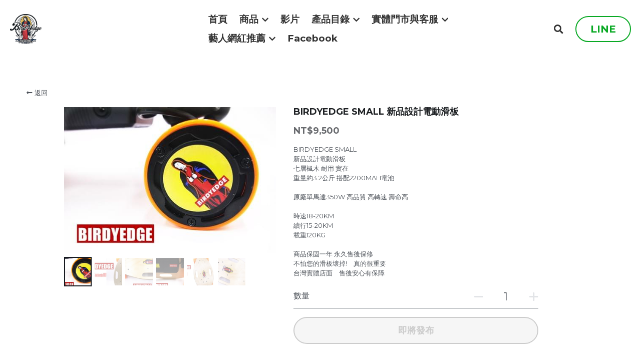

--- FILE ---
content_type: text/html; charset=utf-8
request_url: https://www.birdyedge2.com/store/products/birdyedge-small-xin-pin-she-ji-dian-dong-hua-ban
body_size: 90861
content:
<!-- Powered by Strikingly.com 4 (1) Jan 24, 2026 at 10:46-->
<!DOCTYPE html>
<html itemscope itemtype='http://schema.org/WebPage' lang='zh-TW' xmlns:og='http://ogp.me/ns#' xmlns='http://www.w3.org/1999/xhtml'>
<head>
<title>BIRDYEDGE SMALL 新品設計電動滑板</title>
<!-- removing_gon has activated 100%, so we add not_removing_gon rollout for specific user -->
<script>
//<![CDATA[
window.$S={};$S.app_instances=[];$S.nav=[{"name":"\/1","uid":"708e572c-3e6c-4487-ad64-51eb2c0fc951","memberOnly":false,"hasPassword":false,"isHomePage":true},{"name":"\/2","uid":"a60f41d1-a3df-4464-ae06-f8285a857389","memberOnly":false,"hasPassword":false,"isHomePage":false},{"name":"\/3","uid":"af596d32-98f6-43cf-a569-4dbfab1d655b","memberOnly":false,"hasPassword":false,"isHomePage":false},{"name":"\/4","uid":"59ed2107-83d2-4cc1-aa8a-c06e421919c7","memberOnly":false,"hasPassword":false,"isHomePage":false},{"name":"\/5","uid":"6c515bba-86c1-430b-b1a2-93b1d4d3a762","memberOnly":false,"hasPassword":false,"isHomePage":false},{"name":"\/6","uid":"6707039f-3217-4489-be4a-94203153ae33","memberOnly":false,"hasPassword":false,"isHomePage":false},{"name":"\/7","uid":"51b82df5-1e54-480b-a89c-4232190ee3c6","memberOnly":false,"hasPassword":false,"isHomePage":false},{"name":"\/8","uid":"3a575701-a178-4d40-9a1e-7bff583c0d6a","memberOnly":false,"hasPassword":false,"isHomePage":false},{"name":"\/9","uid":"afa0156e-b2e6-4ee1-81a6-3b02e3b24541","memberOnly":false,"hasPassword":false,"isHomePage":false}];$S.conf={"SUPPORTED_CURRENCY":[{"code":"AED","symbol":"\u062f.\u0625","decimal":".","thousand":",","precision":2,"name":"\u963f\u8054\u914b\u8fea\u62c9\u59c6"},{"code":"AFN","symbol":"\u060b","decimal":".","thousand":",","precision":2,"name":"\u963f\u5bcc\u6c57\u5c3c"},{"code":"ALL","symbol":"Lek","decimal":",","thousand":".","precision":2,"name":"\u963f\u5c14\u5df4\u5c3c\u4e9a\u5217\u514b"},{"code":"AMD","symbol":"\u058f","decimal":",","thousand":".","precision":2,"name":"\u4e9a\u7f8e\u5c3c\u4e9a\u5fb7\u62c9\u59c6"},{"code":"ANG","symbol":"\u0192","decimal":",","thousand":".","precision":2,"name":"\u8377\u5c5e\u5b89\u7684\u5217\u65af\u76fe"},{"code":"AOA","symbol":"Kz","decimal":",","thousand":".","precision":2,"name":"\u5b89\u54e5\u62c9\u5bbd\u624e"},{"code":"ARS","symbol":"$","decimal":",","thousand":".","precision":2,"name":"\u963f\u6839\u5ef7\u6bd4\u7d22"},{"code":"AUD","symbol":"A$","decimal":".","thousand":" ","precision":2,"name":"\u6fb3\u5927\u5229\u4e9e\u5143"},{"code":"AWG","symbol":"\u0192","decimal":".","thousand":",","precision":2,"name":"\u963f\u9c81\u5df4\u5f17\u7f57\u6797"},{"code":"AZN","symbol":"\u20bc","decimal":".","thousand":",","precision":2,"name":"\u963f\u585e\u62dc\u7586\u9a6c\u7eb3\u7279"},{"code":"BAM","symbol":"KM","decimal":",","thousand":".","precision":2,"name":"\u6ce2\u65af\u5c3c\u4e9a-\u9ed1\u585e\u54e5\u7ef4\u90a3\u53ef\u5151\u6362\u9a6c\u514b"},{"code":"BBD","symbol":"$","decimal":".","thousand":",","precision":2,"name":"\u5df4\u5df4\u591a\u65af\u5143"},{"code":"BDT","symbol":"Tk","decimal":".","thousand":",","precision":2,"name":"\u5b5f\u52a0\u62c9\u570b \u5854\u5361"},{"code":"BGN","symbol":"\u043b\u0432","decimal":",","thousand":".","precision":2,"name":"\u4fdd\u52a0\u5229\u4e9a\u5217\u5f17"},{"code":"BHD","symbol":"\u062f.\u0628","decimal":".","thousand":",","precision":3,"name":"\u5df4\u6797\u7b2c\u7d0d\u723e"},{"code":"BIF","symbol":"FBu","decimal":".","thousand":",","precision":0,"name":"\u5e03\u9686\u8fea\u6cd5\u90ce"},{"code":"BMD","symbol":"$","decimal":".","thousand":",","precision":2,"name":"\u767e\u6155\u5927\u5143"},{"code":"BND","symbol":"$","decimal":".","thousand":",","precision":2,"name":"\u6587\u83b1\u5143"},{"code":"BOB","symbol":"$b","decimal":",","thousand":".","precision":2,"name":"\u73bb\u5229\u7ef4\u4e9a\u8bfa"},{"code":"BRL","symbol":"R$","decimal":",","thousand":".","precision":2,"name":"\u5df4\u897f\u96f7\u4e9e\u723e","format":"%s %v"},{"code":"BSD","symbol":"$","decimal":".","thousand":",","precision":2,"name":"\u5df4\u54c8\u9a6c\u5143"},{"code":"BTN","symbol":"Nu.","decimal":".","thousand":",","precision":2,"name":"\u4e0d\u4e39\u52aa\u723e\u7279\u9b6f\u59c6"},{"code":"BWP","symbol":"P","decimal":".","thousand":",","precision":2,"name":"\u535a\u8328\u74e6\u7eb3\u666e\u62c9"},{"code":"BYN","symbol":"Br","decimal":".","thousand":",","precision":2,"name":"\u767d\u4fc4\u7f85\u65af\u76e7\u5e03"},{"code":"BZD","symbol":"BZ$","decimal":".","thousand":",","precision":2,"name":"\u4f2f\u5229\u5179\u5143"},{"code":"CAD","symbol":"$","decimal":".","thousand":",","precision":2,"name":"\u52a0\u62ff\u5927\u5143"},{"code":"CDF","symbol":"FC","decimal":".","thousand":",","precision":2,"name":"\u521a\u679c\u6cd5\u90ce"},{"code":"CHF","symbol":"CHF","decimal":".","thousand":"'","precision":2,"name":"\u745e\u58eb\u6cd5\u90ce","format":"%s %v"},{"code":"CLP","symbol":"$","decimal":"","thousand":".","precision":0,"name":"\u667a\u5229 \u6bd4\u7d22"},{"code":"CNY","symbol":"\u00a5","decimal":".","thousand":",","precision":2,"name":"\u4eba\u6c11\u5e63"},{"code":"CRC","symbol":"\u20a1","decimal":",","thousand":".","precision":2,"name":"\u54e5\u65af\u8fbe\u9ece\u52a0\u79d1\u6717"},{"code":"CUP","symbol":"$","decimal":".","thousand":",","precision":2,"name":"\u53e4\u5df4\u6bd4\u7d22"},{"code":"CVE","symbol":"$","decimal":".","thousand":",","precision":2,"name":"\u4f5b\u5f97\u89d2\u57c3\u65af\u5e93\u591a"},{"code":"CZK","symbol":"K\u010d","decimal":",","thousand":".","precision":2,"name":"\u6377\u514b\u514b\u6717","format":"%v %s"},{"code":"DJF","symbol":"Fdj","decimal":".","thousand":",","precision":0,"name":"\u5409\u5e03\u63d0\u6cd5\u90ce"},{"code":"DKK","symbol":"kr","decimal":".","thousand":",","precision":2,"name":"\u4e39\u9ea5\u514b\u6717","format":"%v %s"},{"code":"DOP","symbol":"RD$","decimal":".","thousand":",","precision":2,"name":"\u591a\u7c73\u5c3c\u52a0\u6bd4\u7d22"},{"code":"DZD","symbol":"\u062f\u062c","decimal":",","thousand":".","precision":2,"name":"\u963f\u5c14\u53ca\u5229\u4e9a\u7b2c\u7eb3\u5c14"},{"code":"EGP","symbol":"E\u00a3","decimal":".","thousand":",","precision":2,"name":"\u57c3\u53ca\u9551"},{"code":"ERN","symbol":"Nkf","decimal":".","thousand":",","precision":2,"name":"\u5384\u7acb\u7279\u91cc\u4e9e \u7d0d\u514b\u6cd5"},{"code":"ETB","symbol":"Br","decimal":".","thousand":",","precision":2,"name":"\u57c3\u585e\u4fc4\u6bd4\u4e9a\u6bd4\u5c14"},{"code":"EUR","symbol":"\u20ac","decimal":",","thousand":".","precision":2,"name":"\u6b50\u5143","format":"%v %s"},{"code":"FJD","symbol":"$","decimal":".","thousand":",","precision":2,"name":"\u6590\u6d4e\u5143"},{"code":"FKP","symbol":"\u00a3","decimal":".","thousand":",","precision":2,"name":"\u798f\u514b\u5170\u7fa4\u5c9b\u9551"},{"code":"GBP","symbol":"\u00a3","decimal":".","thousand":",","precision":2,"name":"\u82f1\u938a"},{"code":"GEL","symbol":"\u10da","decimal":",","thousand":".","precision":2,"name":"\u683c\u9c81\u5409\u4e9a\u62c9\u91cc"},{"code":"GGP","symbol":"\u00a3","decimal":".","thousand":",","precision":2,"name":"\u6839\u897f\u938a"},{"code":"GHS","symbol":"GH\u20b5","decimal":".","thousand":",","precision":2,"name":"\u52a0\u7d0d\u585e\u5730"},{"code":"GIP","symbol":"\u00a3","decimal":".","thousand":",","precision":2,"name":"\u76f4\u5e03\u7f57\u9640\u9551"},{"code":"GMD","symbol":"D","decimal":".","thousand":",","precision":2,"name":"\u5188\u6bd4\u4e9a\u8fbe\u62c9\u897f"},{"code":"GNF","symbol":"\u20a3","decimal":".","thousand":",","precision":0,"name":"\u51e0\u5185\u4e9a\u6cd5\u90ce"},{"code":"GTQ","symbol":"Q","decimal":".","thousand":",","precision":2,"name":"\u5371\u5730\u9a6c\u62c9\u683c\u67e5\u5c14"},{"code":"GYD","symbol":"G$","decimal":".","thousand":",","precision":2,"name":"\u572d\u4e9a\u90a3\u5143"},{"code":"HKD","symbol":"HK$","decimal":".","thousand":",","precision":2,"name":"\u6e2f\u5e63"},{"code":"HNL","symbol":"L","decimal":".","thousand":",","precision":2,"name":"\u6d2a\u90fd\u62c9\u65af\u4f26\u76ae\u62c9"},{"code":"HRK","symbol":"kn","decimal":".","thousand":",","precision":2,"name":"\u514b\u7f57\u5730\u4e9a\u5e93\u7eb3"},{"code":"HTG","symbol":"G","decimal":".","thousand":",","precision":2,"name":"\u6d77\u5730\u53e4\u5fb7"},{"code":"HUF","symbol":"Ft","decimal":"","thousand":",","precision":0,"name":"\u5308\u7259\u5229\u798f\u6797","format":"%v %s"},{"code":"ILS","symbol":"\u20aa","decimal":".","thousand":",","precision":2,"name":"\u4ee5\u8272\u5217\u65b0\u8b1d\u514b\u723e"},{"code":"IMP","symbol":"\u00a3","decimal":".","thousand":",","precision":2,"name":"\u99ac\u6069\u5cf6\u938a"},{"code":"INR","symbol":"\u20b9","decimal":".","thousand":",","precision":2,"name":"\u5370\u5ea6 \u76e7\u6bd4"},{"code":"IQD","symbol":"\u062f.\u0639","decimal":".","thousand":",","precision":3,"name":"\u4f0a\u62c9\u514b\u7b2c\u7d0d\u723e"},{"code":"IRR","symbol":"\u062a\u0648\u0645\u0627\u0646","decimal":".","thousand":",","precision":2,"name":"\u4f0a\u6717\u88cf\u4e9e\u723e"},{"code":"ISK","symbol":"kr","decimal":",","thousand":".","precision":2,"name":"\u51b0\u5c9b\u514b\u6717"},{"code":"JEP","symbol":"\u00a3","decimal":".","thousand":",","precision":2,"name":"\u6fa4\u897f\u938a"},{"code":"JMD","symbol":"J$","decimal":".","thousand":",","precision":2,"name":"\u7259\u8cb7\u52a0\u5143"},{"code":"JOD","symbol":"JD","decimal":".","thousand":",","precision":3,"name":"\u7ea6\u65e6\u7b2c\u7eb3\u5c14"},{"code":"JPY","symbol":"\u00a5","decimal":"","thousand":",","precision":0,"name":"\u65e5\u5143","format":"%s %v"},{"code":"KES","symbol":"KSh","decimal":".","thousand":",","precision":2,"name":"\u80af\u5c3c\u4e9a\u5148\u4ee4"},{"code":"KGS","symbol":"\u043b\u0432","decimal":",","thousand":".","precision":2,"name":"\u5409\u5c14\u5409\u65af\u65af\u5766\u7d22\u59c6"},{"code":"KHR","symbol":"\u17db","decimal":".","thousand":",","precision":2,"name":"\u67ec\u57d4\u5be8\u745e\u5c14"},{"code":"KMF","symbol":"CF","decimal":".","thousand":",","precision":0,"name":"\u79d1\u6469\u7f57\u6cd5\u90ce"},{"code":"KPW","symbol":"\u20a9","decimal":".","thousand":",","precision":2,"name":"\u671d\u9bae\u5143"},{"code":"KRW","symbol":"\uc6d0","decimal":"","thousand":",","precision":0,"name":"\u97d3\u5143","format":"%v %s"},{"code":"KWD","symbol":"\u062f.\u0643","decimal":".","thousand":",","precision":3,"name":"\u79d1\u5a01\u7279\u7b2c\u7eb3\u5c14"},{"code":"KYD","symbol":"CI$","decimal":".","thousand":",","precision":2,"name":"\u5f00\u66fc\u5143"},{"code":"KZT","symbol":"\u20b8","decimal":",","thousand":".","precision":2,"name":"\u54c8\u8428\u514b\u65af\u5766\u575a\u6208"},{"code":"LBP","symbol":"LL","decimal":".","thousand":",","precision":2,"name":"\u9ece\u5df4\u5ae9\u9551"},{"code":"LKR","symbol":"\u20a8","decimal":".","thousand":",","precision":2,"name":"\u65af\u91cc\u5170\u5361\u5362\u6bd4"},{"code":"LRD","symbol":"LR$","decimal":".","thousand":",","precision":2,"name":"\u5229\u6bd4\u91cc\u4e9a\u5143"},{"code":"LSL","symbol":"M","decimal":".","thousand":",","precision":2,"name":"\u83b1\u7d22\u6258\u6d1b\u8482"},{"code":"LYD","symbol":"LD","decimal":".","thousand":",","precision":3,"name":"\u5229\u6bd4\u4e9e\u7b2c\u7d0d\u723e"},{"code":"MAD","symbol":"\u062f.\u0645.","decimal":",","thousand":".","precision":2,"name":"\u6469\u6d1b\u54e5\u8fea\u62c9\u59c6"},{"code":"MDL","symbol":"L","decimal":",","thousand":".","precision":2,"name":"\u6469\u5c14\u591a\u74e6\u5217\u4f0a"},{"code":"MGA","symbol":"Ar","decimal":".","thousand":",","precision":0,"name":"\u9a6c\u8fbe\u52a0\u65af\u52a0\u963f\u91cc\u4e9a\u91cc"},{"code":"MKD","symbol":"\u0434\u0435\u043d","decimal":",","thousand":".","precision":2,"name":"\u9a6c\u5176\u987f\u7b2c\u7eb3\u5c14"},{"code":"MMK","symbol":"Ks","decimal":".","thousand":",","precision":2,"name":"\u7f05\u7538\u5143"},{"code":"MNT","symbol":"\u20ae","decimal":".","thousand":",","precision":2,"name":"\u8499\u53e4\u56fe\u683c\u91cc\u514b"},{"code":"MOP","symbol":"MOP$","decimal":".","thousand":",","precision":2,"name":"\u6fb3\u95e8\u5e01"},{"code":"MRO","symbol":"UM","decimal":".","thousand":",","precision":2,"name":"\u8305\u5229\u5854\u5c3c\u4e9e\u70cf\u5409\u4e9e"},{"code":"MRU","symbol":"UM","decimal":".","thousand":",","precision":2,"name":"Mauritanian ouguiya"},{"code":"MUR","symbol":"\u20a8","decimal":".","thousand":",","precision":2,"name":"\u6bdb\u91cc\u6c42\u65af\u5362\u6bd4"},{"code":"MVR","symbol":"Rf","decimal":".","thousand":",","precision":2,"name":"\u9a6c\u5c14\u4ee3\u592b\u5362\u83f2\u4e9a"},{"code":"MWK","symbol":"K","decimal":".","thousand":",","precision":2,"name":"\u9a6c\u62c9\u7ef4\u514b\u74e6\u67e5"},{"code":"MXN","symbol":"$","decimal":".","thousand":",","precision":2,"name":"\u58a8\u897f\u54e5\u6bd4\u7d22"},{"code":"MYR","symbol":"RM","decimal":".","thousand":",","precision":2,"name":"\u99ac\u4f86\u897f\u4e9e \u4ee4\u5409"},{"code":"MZN","symbol":"MT","decimal":",","thousand":".","precision":2,"name":"\u83ab\u6851\u6bd4\u514b\u7f8e\u63d0\u5361"},{"code":"NAD","symbol":"N$","decimal":".","thousand":",","precision":2,"name":"\u7eb3\u7c73\u6bd4\u4e9a\u5143"},{"code":"NGN","symbol":"\u20a6","decimal":".","thousand":",","precision":2,"name":"\u5c3c\u65e5\u5229\u4e9a\u5948\u62c9"},{"code":"NIO","symbol":"C$","decimal":".","thousand":",","precision":2,"name":"\u5c3c\u52a0\u62c9\u74dc\u79d1\u591a\u5df4"},{"code":"NOK","symbol":"kr","decimal":",","thousand":".","precision":2,"name":"\u632a\u5a01\u514b\u6717","format":"%v %s"},{"code":"NPR","symbol":"\u20a8","decimal":".","thousand":",","precision":2,"name":"\u5c3c\u6cca\u5c14\u5362\u6bd4"},{"code":"NZD","symbol":"$","decimal":".","thousand":",","precision":2,"name":"\u65b0\u897f\u862d\u5143"},{"code":"OMR","symbol":"\u0631.\u0639.","decimal":".","thousand":",","precision":3,"name":"\u963f\u66fc\u88cf\u4e9e\u723e"},{"code":"PAB","symbol":"B\/.","decimal":".","thousand":",","precision":2,"name":"\u5df4\u62ff\u9a6c\u5df4\u6ce2\u4e9a"},{"code":"PEN","symbol":"S\/.","decimal":".","thousand":",","precision":2,"name":"\u79d8\u9b6f\u7d22\u723e"},{"code":"PGK","symbol":"K","decimal":".","thousand":",","precision":2,"name":"\u5df4\u5e03\u4e9a\u65b0\u51e0\u5185\u4e9a\u57fa\u90a3"},{"code":"PHP","symbol":"\u20b1","decimal":".","thousand":",","precision":2,"name":"\u83f2\u5f8b\u8cd3 \u6bd4\u7d22"},{"code":"PKR","symbol":"\u20a8","decimal":".","thousand":",","precision":2,"name":"\u5df4\u57fa\u65af\u5766\u5362\u6bd4"},{"code":"PLN","symbol":"z\u0142","decimal":",","thousand":" ","precision":2,"name":"\u6ce2\u862d\u8332\u7f85\u63d0","format":"%v %s"},{"code":"PYG","symbol":"\u20b2","decimal":",","thousand":".","precision":0,"name":"\u5df4\u62c9\u572d\u74dc\u62c9\u5c3c"},{"code":"QAR","symbol":"\u0631.\u0642","decimal":".","thousand":",","precision":2,"name":"\u5361\u5854\u5c14\u91cc\u4e9a\u5c14"},{"code":"RON","symbol":"lei","decimal":",","thousand":".","precision":2,"name":"\u7f57\u9a6c\u5c3c\u4e9a\u5217\u4f0a"},{"code":"RSD","symbol":"\u0434\u0438\u043d","decimal":",","thousand":".","precision":2,"name":"\u585e\u5c14\u7ef4\u4e9a\u7b2c\u7eb3\u5c14"},{"code":"RUB","symbol":"\u20bd","decimal":",","thousand":".","precision":2,"name":"\u4fc4\u7f85\u65af\u76e7\u5e03","format":"%v %s"},{"code":"RWF","symbol":"FRw","decimal":".","thousand":",","precision":0,"name":"\u5362\u65fa\u8fbe\u6cd5\u90ce"},{"code":"SAR","symbol":"\u0631.\u0633","decimal":".","thousand":",","precision":2,"name":"\u6c99\u7279\u91cc\u4e9a\u5c14"},{"code":"SBD","symbol":"SI$","decimal":".","thousand":",","precision":2,"name":"\u6240\u7f57\u95e8\u7fa4\u5c9b\u5143"},{"code":"SCR","symbol":"SRe","decimal":".","thousand":",","precision":2,"name":"\u585e\u820c\u5c14\u5362\u6bd4"},{"code":"SDG","symbol":"SDG","decimal":".","thousand":",","precision":2,"name":"\u8607\u4e39\u938a"},{"code":"SEK","symbol":"kr","decimal":".","thousand":" ","precision":2,"name":"\u745e\u5178\u514b\u6717","format":"%v %s"},{"code":"SGD","symbol":"S$","decimal":".","thousand":",","precision":2,"name":"\u65b0\u52a0\u5761\u5143"},{"code":"SHP","symbol":"\u00a3","decimal":".","thousand":",","precision":2,"name":"\u5723\u8d6b\u52d2\u62ff\u7fa4\u5c9b\u78c5"},{"code":"SLL","symbol":"Le","decimal":".","thousand":",","precision":2,"name":"\u585e\u62c9\u5229\u6602\u5229\u6602"},{"code":"SOS","symbol":"S","decimal":".","thousand":",","precision":2,"name":"\u7d22\u9a6c\u91cc\u5148\u4ee4"},{"code":"SRD","symbol":"$","decimal":",","thousand":".","precision":2,"name":"\u82cf\u91cc\u5357\u5143"},{"code":"SSP","symbol":"SS\u00a3","decimal":".","thousand":",","precision":2,"name":"\u5357\u8607\u4e39\u938a"},{"code":"STD","symbol":"Db","decimal":".","thousand":",","precision":2,"name":"\u5723\u591a\u7f8e\u548c\u666e\u6797\u897f\u6bd4\u591a\u5e03\u62c9"},{"code":"STN","symbol":"Db","decimal":".","thousand":",","precision":2,"name":"\u8056\u591a\u7f8e\u548c\u666e\u6797\u897f\u6bd4\u591a\u5e03\u62c9"},{"code":"SYP","symbol":"LS","decimal":".","thousand":",","precision":2,"name":"Syrian pound"},{"code":"SZL","symbol":"E","decimal":".","thousand":",","precision":2,"name":"\u65af\u5a01\u58eb\u5170\u91cc\u5170\u5409\u5c3c"},{"code":"THB","symbol":"\u0e3f","decimal":".","thousand":",","precision":2,"name":"\u6cf0\u9296"},{"code":"TJS","symbol":"SM","decimal":".","thousand":",","precision":2,"name":"\u5854\u5409\u514b\u65af\u5766\u7d22\u83ab\u5c3c"},{"code":"TMT","symbol":"T","decimal":".","thousand":",","precision":2,"name":"\u571f\u5eab\u66fc\u65af\u5766\u99ac\u7d0d\u7279"},{"code":"TND","symbol":"\u062f.\u062a","decimal":".","thousand":",","precision":3,"name":"\u7a81\u5c3c\u65af\u7b2c\u7d0d\u723e"},{"code":"TOP","symbol":"T$","decimal":".","thousand":",","precision":2,"name":"\u6c64\u52a0\u6f58\u52a0"},{"code":"TRY","symbol":"\u20ba","decimal":".","thousand":",","precision":2,"name":"\u571f\u8033\u5176\u91cc\u62c9"},{"code":"TTD","symbol":"TT$","decimal":".","thousand":",","precision":2,"name":"\u7279\u7acb\u5c3c\u8fbe\u548c\u591a\u5df4\u54e5\u5143"},{"code":"TWD","symbol":"NT$","decimal":"","thousand":",","precision":0,"name":"\u65b0\u53f0\u5e63"},{"code":"TZS","symbol":"Tsh","decimal":".","thousand":",","precision":2,"name":"\u5766\u6851\u5c3c\u4e9a\u5148\u4ee4"},{"code":"UAH","symbol":"\u20b4","decimal":".","thousand":",","precision":2,"name":"\u4e4c\u514b\u5170\u683c\u91cc\u592b\u7eb3"},{"code":"UGX","symbol":"USh","decimal":".","thousand":",","precision":2,"name":"\u4e4c\u5e72\u8fbe\u5148\u4ee4"},{"code":"USD","symbol":"$","decimal":".","thousand":",","precision":2,"name":"\u7f8e\u5143"},{"code":"UYU","symbol":"$U","decimal":",","thousand":".","precision":2,"name":"\u4e4c\u62c9\u572d\u6bd4\u7d22"},{"code":"UZS","symbol":"\u043b\u0432","decimal":",","thousand":".","precision":2,"name":"\u4e4c\u5179\u522b\u514b\u65af\u5766\u82cf\u59c6"},{"code":"VES","symbol":"Bs.S.","decimal":".","thousand":",","precision":2,"name":"\u73bb\u5229\u74e6\u723e"},{"code":"VUV","symbol":"VT","decimal":".","thousand":",","precision":0,"name":"\u74e6\u52aa\u963f\u56fe\u74e6\u56fe"},{"code":"WST","symbol":"WS$","decimal":".","thousand":",","precision":2,"name":"\u8428\u6469\u4e9a\u5854\u62c9"},{"code":"XAF","symbol":"FCFA","decimal":".","thousand":",","precision":0,"name":"\u4e2d\u975e\u6cd5\u90ce"},{"code":"XCD","symbol":"EC$","decimal":".","thousand":",","precision":2,"name":"\u4e1c\u52a0\u52d2\u6bd4\u5143"},{"code":"XDR","symbol":"SDR","decimal":".","thousand":"","precision":0,"name":"\u7279\u5225\u63d0\u6b3e\u6b0a"},{"code":"XOF","symbol":"CFA","decimal":".","thousand":",","precision":0,"name":"\u897f\u975e\u6cd5\u90ce"},{"code":"XPF","symbol":"\u20a3","decimal":".","thousand":",","precision":0,"name":"\u592a\u5e73\u6d0b\u6cd5\u90ce"},{"code":"YER","symbol":"\u0631.\u064a","decimal":".","thousand":",","precision":2,"name":"\u4e5f\u95e8\u91cc\u4e9a\u5c14"},{"code":"ZAR","symbol":"R","decimal":".","thousand":",","precision":2,"name":"\u5357\u975e\u862d\u7279"},{"code":"ZMW","symbol":"K","decimal":",","thousand":".","precision":2,"name":"\u8d5e\u6bd4\u4e9a\u514b\u74e6\u67e5"},{"code":"IDR","symbol":"Rp ","decimal":"","thousand":".","precision":0,"name":"\u5370\u5ea6\u5c3c\u897f\u4e9e \u5370\u5c3c\u76fe"},{"code":"VND","symbol":"\u20ab","decimal":"","thousand":".","precision":0,"name":"\u8d8a\u5357\u76fe","format":"%v%s"},{"code":"LAK","symbol":"\u20ad","decimal":".","thousand":",","precision":2,"name":"\u8001\u631d\u57fa\u666e"},{"code":"COP","symbol":"$","decimal":".","thousand":",","precision":0,"name":"\u54e5\u502b\u6bd4\u4e9e \u6bd4\u7d22"}],"pages_show_static_path":"https:\/\/static-assets.strikinglycdn.com\/pages_show_static-b16d0a512ca17cfdc3358b2e2ec5ea2c077cffa07aa758676326775e83432b22.js","keenio_collection":"strikingly_pageviews","keenio_collection_sharding":"strikingly_pageviews-11500001-11600000","keenio_pbs_impression_collection":"strikingly_pbs_impression","keenio_pbs_conversion_collection":"strikingly_pbs_conversion","keenio_pageservice_imageshare_collection":"strikingly_pageservice_imageshare","keenio_page_socialshare_collection":"strikingly_page_socialshare","keenio_page_framing_collection":"strikingly_page_framing","keenio_file_download_collection":"strikingly_file_download","keenio_ecommerce_buyer_landing":"strikingly_ecommerce_buyer_landing","keenio_ecommerce_buyer_viewed_checkout_dialog":"strikingly_ecommerce_buyer_viewed_checkout_dialog","keenio_ecommerce_buyer_completed_shipping_address":"strikingly_ecommerce_buyer_completed_shipping_address","keenio_ecommerce_buyer_selected_payment_method":"strikingly_ecommerce_buyer_selected_payment_method","keenio_ecommerce_buyer_canceled_order":"strikingly_ecommerce_buyer_canceled_order","keenio_ecommerce_buyer_added_item_to_cart":"strikingly_ecommerce_buyer_added_item_to_cart","keenio_events_collection":"strikingly_events","is_screenshot_rendering":false,"ecommerce_stripe_alipay":false,"headless_render":null,"wx_instant_follow":false,"is_google_analytics_enabled":true,"is_strikingly_analytics_enabled":true,"is_from_site_to_app":false,"is_weitie":false,"weitie_post_id":null,"weitie_meta_info":null,"weitie_slogan":"\u65e0\u9700\u6ce8\u518c\u7684\u53d1\u5e16\u795e\u5668","gdpr_compliance_feature":false,"strikingly_live_chat_settings":null,"FACEBOOK_APP_ID":"138736959550286","FACEBOOK_PERMS":"email"};$S.fonts=null;$S.live_site=true;$S.user_meta={"user_type":"","live_chat_branding":false,"oneClickShareInfo":null};$S.global_conf={"premium_apps":["HtmlApp","EcwidApp","MailChimpApp","CeleryApp","LocuApp"],"environment":"production","env":"production","host_suffix":"strikingly.com","asset_url":"https:\/\/static-assets.strikinglycdn.com","locale":"zh-TW","in_china":false,"country_code":null,"browser_locale":null,"is_sxl":false,"china_optimization":false,"enable_live_chat":true,"enable_internal_footer_layout":["33212390","11376106","13075825","12954266","11479862","28250243","28142805","28250455","28250492","23063547","28250512","23063531","28250538","28250791","23063511","28250526","28250588","28250582","28250575","28250570","23063556","28250565","13128850","13075827","13033035","13107039","12989659","12954536","13029321","12967243","12935703","13128849","189186","23559408","22317661","23559972","23559402","23559419","23559961","23559424","23568836","23559400","23559427","23559394","23559955","23559949","23568824","23559953","22317663","13032471","13070869","13107041","13100761","13100763","13039483","12989656","12935476","13029732","13070868","13115975","13115977","12967468"],"user_image_cdn":{"qn":"\/\/user-assets.sxlcdn.com","s":"\/\/custom-images.strikinglycdn.com"},"GROWINGIO_API_KEY":null,"BAIDU_API_KEY":null,"SEGMENTIO_API_KEY":"eb3txa37hi","FACEBOOK_APP_ID":"138736959550286","WECHAT_APP_ID":null,"WECHAT_MP_APP_ID":"","KEEN_IO_PROJECT_ID":"5317e03605cd66236a000002","KEEN_IO_WRITE_KEY":"[base64]","FIREBASE_URL":"bobcat.firebaseIO.com","CLOUDINARY_CLOUD_NAME":"hrscywv4p","CLOUDINARY_PRESET":"oxbxiyxl","rollout":{"background_for_all_sections":false,"crm_livechat":true,"stripe_payer_email":false,"stripe_alipay":true,"stripe_wechatpay":true,"stripe_afterpay":true,"stripe_klarna":true,"paynow_unionpay":true,"tw_payment_registration_upgrade":true,"new_checkout_design":true,"checkout_form_integration":true,"s6_feature":true,"customize_image_appearance":true,"advanced_section_layout_setting":true,"google_invisible_recaptcha":true,"invisible_hcaptcha":false,"show_dummy_data_in_editor":true,"show_dummy_data_in_cro_editor":true,"mobile_editor_2023":true,"mobile_editor_2023_part3":true,"vertical_alignment_2023":true,"enable_migrate_page_data":true,"enable_section_smart_binding":true,"portfolio_region_options":false,"domain_connection_v2":true,"new_blog_editor":true,"new_blog_editor_disabled":false,"draft_editor":true,"disable_draft_editor":false,"new_blog_layout":true,"new_store_layout":true,"gallery_section_2021":true,"strikingly_618":false,"nav_2021":true,"can_use_section_default_format":true,"can_use_section_text_align":true,"section_improvements_part1":true,"nav_2021_off":false,"nav_2023":true,"delay_gon":false,"shake_ssr_gon":false,"feature_list_2023":true,"pbs_i18n":true,"support_sca":false,"dlz_badge":false,"show_kickstart_entry_in_dashboard_support_widget":true,"need_html_custom_code_review":true,"has_hydrated_sections":false,"show_support_widget_in_live_site":false,"wechat_sharing":false,"new_wechat_oauth":false,"midtrans_payments":false,"pbs_variation_b":true,"all_currencies":true,"language_region_redirect_options":false,"portfolio_addon_items":false,"custom_review_v2":false},"cookie_categories":{"necessary":["_claim_popup_ref","member_name","authenticationToken","_pbs_i18n_ab_test","__strk_cookie_notification","__is_open_strk_necessary_cookie","__is_open_strk_analytics_cookie","__is_open_strk_preferences_cookie","site_id","crm_chat_token","authenticationToken","member_id","page_nocache","page_password","page_password_uid","return_path_after_verification","return_path_after_page_verification","is_submitted_all"],"preferences":["__strk_cookie_comment_name","__strk_cookie_comment_email"],"analytics":["__strk_session_id"]},"WEITIE_APP_ID":null,"WEITIE_MP_APP_ID":null,"BUGSNAG_FE_API_KEY":"","BUGSNAG_FE_JS_RELEASE_STAGE":"production","google":{"recaptcha_v2_client_key":"6LeRypQbAAAAAGgaIHIak2L7UaH4Mm3iS6Tpp7vY","recaptcha_v2_invisible_client_key":"6LdmtBYdAAAAAJmE1hETf4IHoUqXQaFuJxZPO8tW"},"hcaptcha":{"hcaptcha_checkbox_key":"cd7ccab0-57ca-49aa-98ac-db26473a942a","hcaptcha_invisible_key":"65400c5a-c122-4648-971c-9f7e931cd872"},"kickstart_locale_selection":{"en":"100","de":"100","es":"100","fr":"100","it":"100","nl":"100","pt-BR":"100","fi":"100","no":"100","sv":"100","pl":"100","cs":"100","ro":"100","ar":"100","id":"100","vi":"0","ja":"100","zh-CN":"100","zh-TW":"100"},"honeypot":"29595df7"};$S.country_list={"europe":{"name":"\u6b50\u6d32","continent":"europe"},"asia":{"name":"\u4e9e\u6d32","continent":"asia"},"northamerica":{"name":"\u5317\u7f8e","continent":"northamerica"},"southamerica":{"name":"\u5357\u7f8e\u6d32","continent":"southamerica"},"australia":{"name":"\u6fb3\u5927\u5229\u4e9e","continent":"australia"},"antarctica":{"name":"\u5357\u6975\u6d32","continent":"antarctica"},"africa":{"name":"\u975e\u6d32","continent":"africa"},"ad":{"name":"\u5b89\u9053\u723e","continent":"europe"},"ae":{"name":"\u963f\u62c9\u4f2f\u806f\u5408\u914b\u9577\u570b","continent":"asia"},"af":{"name":"\u963f\u5bcc\u6c57","continent":"asia"},"ag":{"name":"\u5b89\u63d0\u74dc\u548c\u5df4\u5e03\u9054","continent":"northamerica"},"ai":{"name":"\u5b89\u572d\u62c9","continent":"northamerica"},"al":{"name":"\u963f\u723e\u5df4\u5c3c\u4e9e","continent":"europe"},"am":{"name":"\u4e9e\u7f8e\u5c3c\u4e9e","continent":"asia"},"an":{"name":"\u8377\u5c6c\u5b89\u7684\u5217\u65af","continent":"northamerica"},"ao":{"name":"\u5b89\u54e5\u62c9","continent":"africa"},"aq":{"name":"\u5357\u6975\u6d32","continent":"antarctica"},"ar":{"name":"\u963f\u6839\u5ef7","continent":"southamerica"},"as":{"name":"\u7f8e\u5c6c\u85a9\u6469\u4e9e","continent":"australia"},"at":{"name":"\u5967\u5730\u5229","continent":"europe"},"au":{"name":"\u6fb3\u5927\u5229\u4e9e","continent":"australia"},"aw":{"name":"\u963f\u9b6f\u5df4","continent":"northamerica"},"ax":{"name":"\u5967\u862d\u7fa4\u200b\u5cf6","continent":"europe"},"az":{"name":"\u963f\u585e\u62dc\u7586","continent":"asia"},"ba":{"name":"\u6ce2\u65af\u5c3c\u4e9e\u548c\u9ed1\u585e\u54e5\u7dad\u90a3","continent":"europe"},"bb":{"name":"\u5df4\u5df4\u591a\u65af","continent":"northamerica"},"bd":{"name":"\u5b5f\u52a0\u62c9\u570b","continent":"asia"},"be":{"name":"\u6bd4\u5229\u6642","continent":"europe"},"bf":{"name":"\u5e03\u57fa\u7d0d\u6cd5\u7d22","continent":"africa"},"bg":{"name":"\u4fdd\u52a0\u5229\u4e9e","continent":"europe"},"bh":{"name":"\u5df4\u6797","continent":"asia"},"bi":{"name":"\u5e03\u9686\u8fea","continent":"africa"},"bj":{"name":"\u8c9d\u5be7","continent":"africa"},"bl":{"name":"\u8056\u5df4\u6cf0\u52d2\u7c73","continent":"northamerica"},"bm":{"name":"\u767e\u6155\u5927","continent":"northamerica"},"bn":{"name":"\u6587\u840a\u9054\u9b6f\u85a9\u862d\u570b","continent":"asia"},"bo":{"name":"\u73bb\u5229\u7dad\u4e9e","continent":"southamerica"},"bq":{"name":"\u535a\u5167\u723e\u5cf6\uff0c\u8056\u5c24\u65af\u7279\u6b47\u65af\u5cf6\u548c\u85a9\u5df4\u5cf6","continent":"northamerica"},"br":{"name":"\u5df4\u897f","continent":"southamerica"},"bs":{"name":"\u5df4\u54c8\u99ac","continent":"northamerica"},"bt":{"name":"\u4e0d\u4e39","continent":"asia"},"bv":{"name":"\u5e03\u7dad\u5cf6","continent":"antarctica"},"bw":{"name":"\u535a\u8328\u74e6\u7d0d","continent":"africa"},"by":{"name":"\u767d\u4fc4\u7f85\u65af","continent":"europe"},"bz":{"name":"\u4f2f\u5229\u8332","continent":"northamerica"},"ca":{"name":"\u52a0\u62ff\u5927","continent":"northamerica"},"cc":{"name":"\u79d1\u79d1\u65af\uff08\u57fa\u6797\uff09\u7fa4\u5cf6","continent":"asia"},"cd":{"name":"\u525b\u679c\u6c11\u4e3b\u5171\u548c\u570b","continent":"africa"},"cf":{"name":"\u4e2d\u975e\u5171\u548c\u570b","continent":"africa"},"cg":{"name":"\u525b\u679c","continent":"africa"},"ch":{"name":"\u745e\u58eb","continent":"europe"},"ci":{"name":"\u79d1\u7279\u8fea\u74e6","continent":"africa"},"ck":{"name":"\u5eab\u514b\u7fa4\u5cf6","continent":"australia"},"cl":{"name":"\u667a\u5229","continent":"southamerica"},"cm":{"name":"\u5580\u9ea5\u9686","continent":"africa"},"cn":{"name":"\u4e2d\u570b","continent":"asia"},"co":{"name":"\u54e5\u502b\u6bd4\u4e9e","continent":"southamerica"},"cr":{"name":"\u54e5\u65af\u9054\u9ece\u52a0","continent":"northamerica"},"cu":{"name":"\u53e4\u5df4","continent":"northamerica"},"cv":{"name":"\u4f5b\u5f97\u89d2","continent":"africa"},"cw":{"name":"\u5eab\u62c9\u7d22","continent":"northamerica"},"cx":{"name":"\u8056\u8a95\u5cf6","continent":"asia"},"cy":{"name":"\u585e\u6d66\u8def\u65af","continent":"asia"},"cz":{"name":"\u6377\u514b\u5171\u548c\u570b","continent":"europe"},"de":{"name":"\u5fb7\u570b","continent":"europe"},"dj":{"name":"\u5409\u5e03\u63d0","continent":"africa"},"dk":{"name":"\u4e39\u9ea5","continent":"europe"},"dm":{"name":"\u591a\u7c73\u5c3c\u52a0","continent":"northamerica"},"do":{"name":"\u591a\u660e\u5c3c\u52a0\u5171\u548c\u570b","continent":"northamerica"},"dz":{"name":"\u963f\u723e\u53ca\u5229\u4e9e","continent":"africa"},"ec":{"name":"\u5384\u74dc\u591a\u723e","continent":"southamerica"},"ee":{"name":"\u611b\u6c99\u5c3c\u4e9e","continent":"europe"},"eg":{"name":"\u57c3\u53ca","continent":"africa"},"eh":{"name":"\u6492\u54c8\u62c9\u6c99\u6f20\u897f\u90e8","continent":"africa"},"er":{"name":"\u5384\u7acb\u7279\u91cc\u4e9e","continent":"africa"},"es":{"name":"\u897f\u73ed\u7259","continent":"europe"},"et":{"name":"\u57c3\u585e\u4fc4\u6bd4\u4e9e","continent":"africa"},"fi":{"name":"\u82ac\u862d","continent":"europe"},"fj":{"name":"\u6590\u6fdf","continent":"australia"},"fk":{"name":"\u798f\u514b\u862d\u7fa4\u5cf6\uff08\u99ac\u723e\u7dad\u7d0d\u65af\u7fa4\u5cf6\uff09","continent":"southamerica"},"fm":{"name":"\u5bc6\u514b\u7f85\u5c3c\u897f\u4e9e\u806f\u90a6","continent":"australia"},"fo":{"name":"\u6cd5\u7f85\u7fa4\u5cf6","continent":"europe"},"fr":{"name":"\u6cd5\u570b","continent":"europe"},"ga":{"name":"\u52a0\u84ec","continent":"africa"},"gb":{"name":"\u82f1\u570b","continent":"europe"},"gd":{"name":"\u683c\u6797\u7d0d\u9054","continent":"northamerica"},"ge":{"name":"\u683c\u9b6f\u5409\u4e9e","continent":"asia"},"gf":{"name":"\u6cd5\u5c6c\u572d\u4e9e\u90a3","continent":"southamerica"},"gg":{"name":"\u6839\u897f\u5cf6","continent":"europe"},"gh":{"name":"\u52a0\u7d0d","continent":"africa"},"gi":{"name":"\u76f4\u5e03\u7f85\u9640","continent":"europe"},"gl":{"name":"\u683c\u9675\u862d","continent":"northamerica"},"gm":{"name":"\u5ca1\u6bd4\u4e9e","continent":"africa"},"gn":{"name":"\u5e7e\u5167\u4e9e","continent":"africa"},"gp":{"name":"\u74dc\u5fb7\u7f85\u666e\u5cf6","continent":"northamerica"},"gq":{"name":"\u8d64\u9053\u5e7e\u5167\u4e9e","continent":"africa"},"gr":{"name":"\u5e0c\u81d8","continent":"europe"},"gs":{"name":"\u5357\u55ac\u6cbb\u4e9e\u5cf6\u548c\u5357\u6851\u5a01\u5947\u7fa4\u5cf6","continent":"antarctica"},"gt":{"name":"\u5371\u5730\u99ac\u62c9","continent":"northamerica"},"gu":{"name":"\u95dc\u5cf6","continent":"australia"},"gw":{"name":"\u5e7e\u5167\u4e9e\u6bd4\u7d39","continent":"africa"},"gy":{"name":"\u572d\u4e9e\u90a3","continent":"southamerica"},"hk":{"name":"\u4e2d\u570b\u9999\u6e2f\u7279\u5225\u884c\u653f\u5340","continent":"asia"},"hm":{"name":"\u8d6b\u5fb7\u548c\u9ea5\u514b\u5510\u7d0d\u7fa4\u5cf6","continent":"antarctica"},"hn":{"name":"\u6d2a\u90fd\u62c9\u65af","continent":"northamerica"},"hr":{"name":"\u514b\u7f85\u5730\u4e9e","continent":"europe"},"ht":{"name":"\u6d77\u5730","continent":"northamerica"},"hu":{"name":"\u5308\u7259\u5229","continent":"europe"},"id":{"name":"\u5370\u5ea6\u5c3c\u897f\u4e9e","continent":"asia"},"ie":{"name":"\u611b\u723e\u862d","continent":"europe"},"il":{"name":"\u4ee5\u8272\u5217","continent":"asia"},"im":{"name":"\u99ac\u6069\u5cf6","continent":"europe"},"in":{"name":"\u5370\u5ea6","continent":"asia"},"io":{"name":"\u82f1\u5c6c\u5370\u5ea6\u6d0b\u9818\u5730","continent":"asia"},"iq":{"name":"\u4f0a\u62c9\u514b","continent":"asia"},"ir":{"name":"\u4f0a\u6717\u4f0a\u65af\u862d\u5171\u548c\u570b","continent":"asia"},"is":{"name":"\u51b0\u5cf6","continent":"europe"},"it":{"name":"\u610f\u5927\u5229","continent":"europe"},"je":{"name":"\u65b0\u6fa4\u897f","continent":"europe"},"jm":{"name":"\u7259\u8cb7\u52a0","continent":"northamerica"},"jo":{"name":"\u7d04\u65e6","continent":"asia"},"jp":{"name":"\u65e5\u672c","continent":"asia"},"ke":{"name":"\u80af\u5c3c\u4e9e","continent":"africa"},"kg":{"name":"\u5409\u723e\u5409\u65af\u65af\u5766","continent":"asia"},"kh":{"name":"\u67ec\u57d4\u5be8","continent":"asia"},"ki":{"name":"\u57fa\u91cc\u5df4\u65af","continent":"australia"},"km":{"name":"\u79d1\u6469\u7f85","continent":"africa"},"kn":{"name":"\u8056\u57fa\u8328\u548c\u5c3c\u7dad\u65af","continent":"northamerica"},"kp":{"name":"\u671d\u9bae\u6c11\u4e3b\u4e3b\u7fa9\u4eba\u6c11\u5171\u548c\u570b","continent":"asia"},"kr":{"name":"\u97d3\u570b","continent":"asia"},"kw":{"name":"\u79d1\u5a01\u7279","continent":"asia"},"ky":{"name":"\u958b\u66fc\u7fa4\u5cf6","continent":"northamerica"},"kz":{"name":"\u54c8\u85a9\u514b\u65af\u5766","continent":"asia"},"la":{"name":"\u8001\u64be\u4eba\u6c11\u6c11\u4e3b\u5171\u548c\u570b","continent":"asia"},"lb":{"name":"\u9ece\u5df4\u5ae9","continent":"asia"},"lc":{"name":"\u8056\u76e7\u897f\u4e9e","continent":"northamerica"},"li":{"name":"\u5217\u652f\u6566\u58eb\u767b","continent":"europe"},"lk":{"name":"\u65af\u91cc\u862d\u5361","continent":"asia"},"lr":{"name":"\u5229\u6bd4\u91cc\u4e9e","continent":"africa"},"ls":{"name":"\u840a\u7d22\u6258","continent":"africa"},"lt":{"name":"\u7acb\u9676\u5b9b","continent":"europe"},"lu":{"name":"\u76e7\u68ee\u5821","continent":"europe"},"lv":{"name":"\u62c9\u812b\u7dad\u4e9e","continent":"europe"},"ly":{"name":"\u5229\u6bd4\u4e9e","continent":"africa"},"ma":{"name":"\u6469\u6d1b\u54e5","continent":"africa"},"mc":{"name":"\u6469\u7d0d\u54e5","continent":"europe"},"md":{"name":"\u6469\u723e\u591a\u74e6\u5171\u548c\u570b","continent":"europe"},"me":{"name":"\u9ed1\u5c71","continent":"europe"},"mf":{"name":"\u8056\u99ac\u4e01","continent":"northamerica"},"mg":{"name":"\u99ac\u9054\u52a0\u65af\u52a0","continent":"africa"},"mh":{"name":"\u99ac\u7d39\u723e\u7fa4\u5cf6","continent":"australia"},"mk":{"name":"\u99ac\u5176\u9813","continent":"europe"},"ml":{"name":"\u99ac\u91cc","continent":"africa"},"mm":{"name":"\u7dec\u7538","continent":"asia"},"mn":{"name":"\u8499\u53e4","continent":"asia"},"mo":{"name":"\u4e2d\u570b\u6fb3\u9580\u7279\u5225\u884c\u653f\u5340","continent":"asia"},"mp":{"name":"\u5317\u99ac\u91cc\u4e9e\u7d0d\u7fa4\u5cf6","continent":"australia"},"mq":{"name":"\u99ac\u63d0\u5c3c\u514b","continent":"northamerica"},"mr":{"name":"\u6bdb\u91cc\u5854\u5c3c\u4e9e","continent":"africa"},"ms":{"name":"\u8499\u7279\u585e\u62c9\u7279","continent":"northamerica"},"mt":{"name":"\u99ac\u8033\u4ed6","continent":"europe"},"mu":{"name":"\u6bdb\u91cc\u6c42\u65af","continent":"africa"},"mv":{"name":"\u99ac\u723e\u4ee3\u592b","continent":"asia"},"mw":{"name":"\u99ac\u62c9\u7dad","continent":"africa"},"mx":{"name":"\u58a8\u897f\u54e5","continent":"northamerica"},"my":{"name":"\u99ac\u4f86\u897f\u4e9e","continent":"asia"},"mz":{"name":"\u83ab\u6851\u6bd4\u514b","continent":"africa"},"na":{"name":"\u7d0d\u7c73\u6bd4\u4e9e","continent":"africa"},"nc":{"name":"\u65b0\u5580\u88e1\u591a\u5c3c\u4e9e","continent":"australia"},"ne":{"name":"\u5c3c\u65e5\u723e","continent":"africa"},"nf":{"name":"\u8afe\u798f\u514b\u5cf6","continent":"australia"},"ng":{"name":"\u5c3c\u65e5\u5229\u4e9e","continent":"africa"},"ni":{"name":"\u5c3c\u52a0\u62c9\u74dc","continent":"northamerica"},"nl":{"name":"\u8377\u862d","continent":"europe"},"no":{"name":"\u632a\u5a01","continent":"europe"},"np":{"name":"\u5c3c\u6cca\u723e","continent":"asia"},"nr":{"name":"\u7459\u9b6f","continent":"australia"},"nu":{"name":"\u7d10\u57c3","continent":"australia"},"nz":{"name":"\u65b0\u897f\u862d","continent":"australia"},"om":{"name":"\u963f\u66fc","continent":"asia"},"pa":{"name":"\u5df4\u62ff\u99ac","continent":"northamerica"},"pe":{"name":"\u79d8\u9b6f","continent":"southamerica"},"pf":{"name":"\u6cd5\u5c6c\u6ce2\u5229\u5c3c\u897f\u4e9e","continent":"australia"},"pg":{"name":"\u5df4\u5e03\u4e9e\u65b0\u5e7e\u5167\u4e9e","continent":"australia"},"ph":{"name":"\u83f2\u5f8b\u8cd3","continent":"asia"},"pk":{"name":"\u5df4\u57fa\u65af\u5766","continent":"asia"},"pl":{"name":"\u6ce2\u862d","continent":"europe"},"pm":{"name":"\u8056\u76ae\u57c3\u723e\u548c\u5bc6\u514b\u9686","continent":"northamerica"},"pn":{"name":"\u76ae\u7279\u51f1\u6069","continent":"australia"},"pr":{"name":"\u6ce2\u591a\u9ece\u5404","continent":"northamerica"},"ps":{"name":"\u5df4\u52d2\u65af\u5766","continent":"asia"},"pt":{"name":"\u8461\u8404\u7259","continent":"europe"},"pw":{"name":"\u5e15\u52de","continent":"australia"},"py":{"name":"\u5df4\u62c9\u572d","continent":"southamerica"},"qa":{"name":"\u5361\u5854\u723e","continent":"asia"},"re":{"name":"\u5718\u5713","continent":"africa"},"ro":{"name":"\u7f85\u99ac\u5c3c\u4e9e","continent":"europe"},"rs":{"name":"\u585e\u723e\u7dad\u4e9e","continent":"europe"},"ru":{"name":"\u4fc4\u7f85\u65af\u806f\u90a6","continent":"europe"},"rw":{"name":"\u76e7\u65fa\u9054","continent":"africa"},"sa":{"name":"\u6c99\u7279\u963f\u62c9\u4f2f","continent":"asia"},"sb":{"name":"\u6240\u7f85\u9580\u7fa4\u5cf6","continent":"australia"},"sc":{"name":"\u585e\u820c\u723e","continent":"africa"},"sd":{"name":"\u8607\u4e39","continent":"africa"},"se":{"name":"\u745e\u5178","continent":"europe"},"sg":{"name":"\u65b0\u52a0\u5761","continent":"asia"},"sh":{"name":"\u8056\u8d6b\u52d2\u62ff","continent":"africa"},"si":{"name":"\u65af\u6d1b\u6587\u5c3c\u4e9e","continent":"europe"},"sj":{"name":"\u65af\u74e6\u723e\u5df4\u548c\u63da\u99ac\u5ef6","continent":"europe"},"sk":{"name":"\u65af\u6d1b\u4f10\u514b","continent":"europe"},"sl":{"name":"\u585e\u62c9\u5229\u6602","continent":"africa"},"sm":{"name":"\u8056\u99ac\u529b\u8afe","continent":"europe"},"sn":{"name":"\u585e\u5167\u52a0\u723e","continent":"africa"},"so":{"name":"\u7d22\u99ac\u91cc","continent":"africa"},"sr":{"name":"\u8607\u91cc\u5357","continent":"southamerica"},"ss":{"name":"\u5357\u8607\u4e39","continent":"africa"},"st":{"name":"\u8056\u591a\u7f8e\u548c\u666e\u6797\u897f\u6bd4","continent":"africa"},"sv":{"name":"\u85a9\u723e\u74e6\u591a","continent":"northamerica"},"sx":{"name":"\u8056\u99ac\u4e01\u5cf6","continent":"northamerica"},"sy":{"name":"\u963f\u62c9\u4f2f\u6558\u5229\u4e9e\u5171\u548c\u570b","continent":"asia"},"sz":{"name":"\u65af\u5a01\u58eb\u862d","continent":"africa"},"tc":{"name":"\u7279\u514b\u65af\u548c\u51f1\u79d1\u65af\u7fa4\u5cf6","continent":"northamerica"},"td":{"name":"\u4e4d\u5f97","continent":"africa"},"tf":{"name":"\u6cd5\u5c6c\u5357\u90e8\u9818\u571f","continent":"antarctica"},"tg":{"name":"\u591a\u54e5","continent":"africa"},"th":{"name":"\u6cf0\u570b","continent":"asia"},"tj":{"name":"\u5854\u5409\u514b\u65af\u5766","continent":"asia"},"tk":{"name":"\u6258\u514b\u52de","continent":"australia"},"tl":{"name":"\u6771\u5e1d\u6c76","continent":"asia"},"tm":{"name":"\u571f\u5eab\u66fc\u65af\u5766","continent":"asia"},"tn":{"name":"\u7a81\u5c3c\u65af","continent":"africa"},"to":{"name":"\u6e6f\u52a0","continent":"australia"},"tr":{"name":"\u571f\u8033\u5176","continent":"europe"},"tt":{"name":"\u7279\u7acb\u5c3c\u9054\u548c\u591a\u5df4\u54e5","continent":"northamerica"},"tv":{"name":"\u5716\u74e6\u76e7","continent":"australia"},"tw":{"name":"\u53f0\u7063","continent":"asia"},"tz":{"name":"\u5766\u6851\u5c3c\u4e9e\u806f\u5408\u5171\u548c\u570b","continent":"africa"},"ua":{"name":"\u70cf\u514b\u862d","continent":"europe"},"ug":{"name":"\u70cf\u5e72\u9054","continent":"africa"},"um":{"name":"\u7f8e\u570b\u672c\u571f\u5916\u5c0f\u5cf6\u5dbc","continent":"australia"},"us":{"name":"\u7f8e\u570b","continent":"northamerica"},"uy":{"name":"\u70cf\u62c9\u572d","continent":"southamerica"},"uz":{"name":"\u70cf\u8332\u5225\u514b\u65af\u5766","continent":"asia"},"va":{"name":"\u7f85\u99ac\u6559\u5ef7\uff08\u68b5\u8482\u5ca1\u57ce\uff09","continent":"europe"},"vc":{"name":"\u8056\u6587\u68ee\u7279\u548c\u683c\u6797\u7d0d\u4e01\u65af","continent":"northamerica"},"ve":{"name":"\u59d4\u5167\u745e\u62c9\u73bb\u5229\u74e6\u723e\u5171\u548c\u570b","continent":"southamerica"},"vg":{"name":"\u82f1\u5c6c\u7dad\u723e\u4eac\u7fa4\u5cf6","continent":"northamerica"},"vi":{"name":"\u7f8e\u5c6c\u7dad\u723e\u4eac\u7fa4\u5cf6","continent":"northamerica"},"vn":{"name":"\u8d8a\u5357","continent":"asia"},"vu":{"name":"\u74e6\u52aa\u963f\u5716","continent":"australia"},"wf":{"name":"\u74e6\u5229\u65af\u548c\u5bcc\u5716\u7d0d\u7fa4\u5cf6","continent":"australia"},"ws":{"name":"\u85a9\u6469\u4e9e","continent":"australia"},"ye":{"name":"\u4e5f\u9580","continent":"asia"},"yt":{"name":"\u99ac\u7d04\u7279","continent":"africa"},"za":{"name":"\u5357\u975e","continent":"africa"},"zm":{"name":"\u8d0a\u6bd4\u4e9e","continent":"africa"},"zw":{"name":"\u6d25\u5df4\u5e03\u97cb","continent":"africa"}};$S.state_list={"us":[{"name":"\u963f\u62c9\u5df4\u99ac\u5dde","abbr":"AL"},{"name":"\u963f\u62c9\u65af\u52a0\u5dde","abbr":"AK"},{"name":"\u7f8e\u5c6c\u85a9\u6469\u4e9e","abbr":"AS"},{"name":"\u4e9e\u5229\u6851\u90a3\u5dde","abbr":"AZ"},{"name":"\u963f\u80af\u8272\u5dde","abbr":"AR"},{"name":"\u52a0\u5229\u798f\u5c3c\u4e9e\u5dde","abbr":"CA"},{"name":"\u79d1\u7f85\u62c9\u591a\u5dde","abbr":"CO"},{"name":"\u5eb7\u4e43\u72c4\u514b\u5dde","abbr":"CT"},{"name":"\u5fb7\u62c9\u74e6\u5dde","abbr":"DE"},{"name":"\u83ef\u76db\u9813\u54e5\u502b\u6bd4\u4e9e\u7279\u5340","abbr":"DC"},{"name":"\u4f5b\u7f85\u91cc\u9054\u5dde","abbr":"FL"},{"name":"\u55ac\u6cbb\u4e9e\u5dde","abbr":"GA"},{"name":"\u95dc\u5cf6","abbr":"GU"},{"name":"\u590f\u5a01\u5937\u5dde","abbr":"HI"},{"name":"\u611b\u9054\u8377\u5dde","abbr":"ID"},{"name":"\u4f0a\u5229\u8afe\u4f0a\u5dde","abbr":"IL"},{"name":"\u5370\u7b2c\u5b89\u7d0d\u5dde","abbr":"IN"},{"name":"\u611b\u8377\u83ef\u5dde","abbr":"IA"},{"name":"\u582a\u85a9\u65af\u5dde","abbr":"KS"},{"name":"\u80af\u5854\u57fa\u5dde","abbr":"KY"},{"name":"\u8def\u6613\u65af\u5b89\u90a3\u5dde","abbr":"LA"},{"name":"\u7dec\u56e0\u5dde","abbr":"ME"},{"name":"\u99ac\u91cc\u862d\u5dde","abbr":"MD"},{"name":"\u9ebb\u85a9\u8af8\u585e\u5dde","abbr":"MA"},{"name":"\u5bc6\u897f\u6839\u5dde","abbr":"MI"},{"name":"\u660e\u5c3c\u8607\u9054\u5dde","abbr":"MN"},{"name":"\u5bc6\u897f\u897f\u6bd4\u5dde","abbr":"MS"},{"name":"\u5bc6\u8607\u91cc\u5dde","abbr":"MO"},{"name":"\u8499\u5927\u62ff\u5dde","abbr":"MT"},{"name":"\u5167\u5e03\u62c9\u65af\u52a0\u5dde","abbr":"NE"},{"name":"\u5167\u83ef\u9054\u5dde","abbr":"NV"},{"name":"\u65b0\u7f55\u5e03\u590f\u5dde","abbr":"NH"},{"name":"\u7d10\u6fa4\u897f\u5dde","abbr":"NJ"},{"name":"\u65b0\u58a8\u897f\u54e5\u5dde","abbr":"NM"},{"name":"\u7d10\u7d04","abbr":"NY"},{"name":"\u5317\u5361\u7f85\u4f86\u7d0d\u5dde","abbr":"NC"},{"name":"\u5317\u9054\u79d1\u4ed6\u5dde","abbr":"ND"},{"name":"\u5317\u99ac\u5229\u5b89\u7d0d\u7fa4\u5cf6","abbr":"MP"},{"name":"\u4fc4\u4ea5\u4fc4\u5dde","abbr":"OH"},{"name":"\u5967\u514b\u62c9\u8377\u99ac\u5dde","abbr":"OK"},{"name":"\u4fc4\u52d2\u5ca1\u5dde","abbr":"OR"},{"name":"\u8cd3\u5915\u6cd5\u5c3c\u4e9e\u5dde","abbr":"PA"},{"name":"\u6ce2\u591a\u9ece\u5404\u81ea\u7531\u90a6","abbr":"PR"},{"name":"\u7f85\u5f97\u5cf6","abbr":"RI"},{"name":"\u5357\u5361\u7f85\u840a\u7d0d\u5dde","abbr":"SC"},{"name":"\u5357\u9054\u79d1\u4ed6\u5dde","abbr":"SD"},{"name":"\u7530\u7d0d\u897f\u5dde","abbr":"TN"},{"name":"\u5fb7\u514b\u85a9\u65af\u5dde","abbr":"TX"},{"name":"\u7336\u4ed6\u5dde","abbr":"UT"},{"name":"\u4f5b\u8499\u7279\u5dde","abbr":"VT"},{"name":"\u7dad\u4eac\u7fa4\u5cf6","abbr":"VI"},{"name":"\u7dad\u5409\u5c3c\u4e9e\u5dde","abbr":"VA"},{"name":"\u83ef\u76db\u9813\u5dde","abbr":"WA"},{"name":"\u897f\u7dad\u5409\u5c3c\u4e9e\u5dde","abbr":"WV"},{"name":"\u5a01\u65af\u5eb7\u8f9b\u5dde","abbr":"WI"},{"name":"\u61f7\u4fc4\u660e\u5dde","abbr":"WY"}],"ca":[{"name":"\u827e\u4f2f\u5854\u7701","abbr":"AB"},{"name":"\u82f1\u5c6c\u54e5\u502b\u6bd4\u4e9e\u7701","abbr":"BC"},{"name":"\u66fc\u5c3c\u6258\u5df4\u7701","abbr":"MB"},{"name":"\u65b0\u5e03\u85cd\u8332\u7dad\u7701","abbr":"NB"},{"name":"\u7d10\u82ac\u862d\u8207\u62c9\u5e03\u62c9\u591a\u7701","abbr":"NL"},{"name":"\u65b0\u65af\u79d1\u7d30\u4e9e\u7701","abbr":"NS"},{"name":"\u897f\u5317\u9818\u5730","abbr":"NT"},{"name":"\u7d10\u7d0d\u6b66\u7279","abbr":"NU"},{"name":"\u5b89\u5927\u7565\u7701","abbr":"ON"},{"name":"\u611b\u5fb7\u83ef\u738b\u5b50\u5cf6\u7701","abbr":"PE"},{"name":"\u9b41\u5317\u514b\u7701","abbr":"QC"},{"name":"\u85a9\u65af\u5580\u5fb9\u6eab\u7701","abbr":"SK"},{"name":"\u80b2\u7a7a\u5730\u5340","abbr":"YT"}],"cn":[{"name":"\u5317\u4eac","abbr":"Beijing"},{"name":"\u5929\u6d25","abbr":"Tianjin"},{"name":"\u6cb3\u5317","abbr":"Hebei"},{"name":"\u5c71\u897f","abbr":"Shanxi"},{"name":"\u5167\u8499\u53e4","abbr":"Nei Mongol"},{"name":"\u907c\u5be7","abbr":"Liaoning"},{"name":"\u5409\u6797","abbr":"Jilin"},{"name":"\u9ed1\u9f8d\u6c5f","abbr":"Heilongjiang"},{"name":"\u4e0a\u6d77","abbr":"Shanghai"},{"name":"\u6c5f\u8607","abbr":"Jiangsu"},{"name":"\u6d59\u6c5f","abbr":"Zhejiang"},{"name":"\u5b89\u5fbd","abbr":"Anhui"},{"name":"\u798f\u5efa","abbr":"Fujian"},{"name":"\u6c5f\u897f","abbr":"Jiangxi"},{"name":"\u5c71\u6771","abbr":"Shandong"},{"name":"\u6cb3\u5357","abbr":"Henan"},{"name":"\u6e56\u5317","abbr":"Hubei"},{"name":"\u6e56\u5357","abbr":"Hunan"},{"name":"\u5ee3\u6771","abbr":"Guangdong"},{"name":"\u5ee3\u897f","abbr":"Guangxi"},{"name":"\u6d77\u5357","abbr":"Hainan"},{"name":"\u91cd\u6176","abbr":"Chongqing"},{"name":"\u56db\u5ddd","abbr":"Sichuan"},{"name":"\u8cb4\u5dde","abbr":"Guizhou"},{"name":"\u96f2\u5357","abbr":"Yunnan"},{"name":"\u897f\u85cf","abbr":"Xizang"},{"name":"\u965d\u897f","abbr":"Shaanxi"},{"name":"\u7518\u8085","abbr":"Gansu"},{"name":"\u9752\u6d77","abbr":"Qinghai"},{"name":"\u5be7\u590f","abbr":"Ningxia"},{"name":"\u65b0\u7586","abbr":"Xinjiang"}]};$S.stores={"fonts_v2":[{"name":"montserrat","fontType":"google","displayName":"Montserrat","cssValue":"montserrat, helvetica","settings":{"weight":"400,700"},"hidden":false,"cssFallback":"sans-serif","disableBody":null,"isSuggested":true}],"showStatic":{"footerLogoSeoData":{"anchor_link":"https:\/\/www.strikingly.com\/?ref=logo\u0026permalink=site-1142125-9386-8060\u0026custom_domain=www.birdyedge2.com\u0026utm_campaign=footer_pbs\u0026utm_content=https%3A%2F%2Fwww.birdyedge2.com%2F\u0026utm_medium=user_page\u0026utm_source=1142125\u0026utm_term=pbs_b","anchor_text":"How to build a website"},"isEditMode":false},"pageData":{"type":"Site","id":"f_11060da1-72ad-4e27-af37-69cc1fe28f01","defaultValue":null,"horizontal":false,"fixedSocialMedia":false,"new_page":true,"showMobileNav":true,"showCookieNotification":false,"useSectionDefaultFormat":true,"useSectionImprovementsPart1":true,"showTermsAndConditions":false,"showPrivacyPolicy":false,"activateGDPRCompliance":false,"multi_pages":true,"live_chat":false,"showLegacyGallery":true,"isFullScreenOnlyOneSection":true,"showNav":true,"showFooter":true,"showStrikinglyLogo":false,"showNavigationButtons":false,"showShoppingCartIcon":true,"showButtons":true,"navFont":"","titleFont":"","logoFont":"","bodyFont":"","buttonFont":"","headingFont":"","bodyFontWeight":null,"theme":"fresh","templateVariation":"","templatePreset":"","termsText":null,"privacyPolicyText":null,"fontPreset":null,"GDPRHtml":null,"pages":[{"type":"Page","id":"f_3fc41de8-c9f8-4540-89d2-6f3f3ce08471","defaultValue":null,"sections":[{"type":"Slide","id":"f_fcfa2ea1-fb83-4d45-bc11-87da52b088d2","defaultValue":true,"template_id":null,"template_name":"cta","template_version":"","components":{"slideSettings":{"type":"SlideSettings","id":"f_c5eb723c-85f1-4a03-bcf7-867e41cf3dae","defaultValue":true,"show_nav":true,"show_nav_multi_mode":null,"nameChanged":null,"hidden_section":false,"name":"BIRDYEDGE .TAIWAN","sync_key":null,"layout_variation":"center-subTop-normal","display_settings":{},"padding":{"top":"normal","bottom":"normal"},"layout_config":{}},"text1":{"type":"RichText","id":"f_49d995ea-f083-4b22-8c61-bd7416856db0","defaultValue":false,"alignment":null,"value":"\u003cdiv class=\"s-rich-text-wrapper\" style=\"display: block; \"\u003e\u003cp\u003e\u003cstrong\u003eBIRDSEDGE .TAIWAN\u003c\/strong\u003e\u003c\/p\u003e\u003c\/div\u003e","backupValue":null,"version":1,"lineAlignment":{"firstLineTextAlign":null,"lastLineTextAlign":null},"defaultDataProcessed":true},"text2":{"type":"RichText","id":"f_9354c20c-341e-4e5f-8444-01c4de5b3f04","defaultValue":false,"alignment":null,"value":"\u003cdiv class=\"s-rich-text-wrapper\" style=\"display: block; \"\u003e\u003ch3 class=\" s-rich-text-wrapper font-size-tag-header-three s-text-font-size-over-default\" style=\"font-size: 24px;\"\u003e\u003cspan style=\"color: #0d2120;\"\u003e\u54c1\u724c\u6545\u4e8b\u003c\/span\u003e\u003c\/h3\u003e\u003ch3 class=\" font-size-tag-header-three s-text-font-size-over-default\" style=\"font-size: 24px;\"\u003e\u003cspan style=\"color: #0d2120;\"\u003e\u6210\u7acb\u65bc2013\u5e74,\u71b1\u611b\u74b0\u5883\u6587\u5316,\u8207\u8857\u982d\u8a2d\u8a08,\u884d\u751f\u51fa\u5404\u5f0f\u5404\u6a23\u773e\u591a\u8a2d\u8a08\u003c\/span\u003e\u003cbr\u003e\u003cspan style=\"color: #0d2120;\"\u003e\u5728\u904b\u52d5\u4f11\u9592\u4e0a\u90fd\u53ef\u4ee5\u88fd\u4f5c\u51fa\u7c21\u55ae\u597d\u642d\u914d\u7684\u7522\u54c1,\u642d\u914d\u8457\u7368\u5275\u7684\u98a8\u683c\u986f\u73fe\u51fa\u81ea\u6211\u7684\u614b\u5ea6\u003c\/span\u003e\u003c\/h3\u003e\u003ch3 class=\" font-size-tag-header-three s-text-font-size-over-default\" style=\"font-size: 24px;\"\u003e\u003cspan style=\"color: #0d2120;\"\u003e2014\u5e74\u5275\u65b0\u96fb\u52d5\u6ed1\u677f\u96f6\u4ef6\u7d44\u8a2d\u8a08\u8207\u6539\u88dd\u003c\/span\u003e\u003cbr\u003e\u003cspan style=\"color: #0d2120;\"\u003eBIRDYEDGE\u96fb\u52d5\u6ed1\u677f \u662f\u8d70\u4e00\u7a2e\u6a5f\u80fd\u4ee3\u6b65\u7da0\u80fd\u79d1\u6280\u7bc0\u80fd\u7701\u78b3\u003c\/span\u003e\u003c\/h3\u003e\u003ch3 class=\" font-size-tag-header-three s-text-font-size-over-default\" style=\"font-size: 24px;\"\u003e\u003cspan style=\"color: #0d2120;\"\u003e2017\u5e74\u8207\u5404\u5927\u767e\u8ca8\u5408\u4f5c\u9080\u7d04,\u4e26\u5728\u53f0\u7063\u8a2d\u7acb\u4e5d\u9593\u5be6\u9ad4\u7d93\u92b7\u64da\u9ede\u003c\/span\u003e\u003cbr\u003e\u003cspan style=\"color: #0d2120;\"\u003e\u63d0\u4f9b\u7522\u54c1\u4fdd\u56fa\u670d\u52d9 \u8207\u6c38\u4e45\u4fdd\u4fee\u4e4b\u670d\u52d9\u003c\/span\u003e\u003c\/h3\u003e\u003ch3 class=\" font-size-tag-header-three s-text-font-size-over-default\" style=\"font-size: 24px;\"\u003e\u003cspan style=\"color: #0d2120;\"\u003e2019\u5e74\u66ff\u5404\u5927\u6c7d\u8eca\u54c1\u724c\u4ee3\u5de5\u96fb\u52d5\u8f09\u5177\u7cfb\u5217,\u8207\u5ba2\u88fd\u5316\u670d\u52d9\u003c\/span\u003e\u003c\/h3\u003e\u003ch3 class=\" font-size-tag-header-three s-text-font-size-over-default\" style=\"font-size: 24px;\"\u003e\u003cspan style=\"color: #0d2120;\"\u003e2020\u5e74\u53d7\u9080\u5404\u5927\u7db2\u8def\u5e73\u53f0\u9080\u7d04\u8207\u5408\u4f5c\u4e8b\u5b9c,\u69ae\u7372\u5831\u7ae0\u5a92\u9ad4\u4ee5\u53ca\u66f8\u7c4d\u63a1\u8a2a\u003c\/span\u003e\u003c\/h3\u003e\u003ch3 class=\" font-size-tag-header-three s-text-font-size-over-default\" style=\"font-size: 24px;\"\u003e\u003cspan style=\"display: inline-block\"\u003e\u003c\/span\u003e\u003c\/h3\u003e\u003ch3 class=\" font-size-tag-header-three s-text-font-size-over-default\" style=\"font-size: 24px;\"\u003e\u003cspan style=\"color: #0d2120;\"\u003e2021 \u96fb\u52d5\u6ed1\u677f\u8eca\u6a6b\u8de8\u904b\u52d5\u54c1\u724c\u6392\u884c\u7b2c\u4e00,\u76ee\u524d\u5be6\u9ad4\u9580\u5e02\u64c1\u6709300\u576a\u5009\u5eab\u003c\/span\u003e\u003c\/h3\u003e\u003ch3 class=\" font-size-tag-header-three s-text-font-size-over-default\" style=\"font-size: 24px;\"\u003e\u003cspan style=\"color: #0d2120;\"\u003e2022\u5be6\u9ad4\u5e97\u9762\u9ad8\u96c4\u53f0\u4e2d\u53f0\u5317\u65b0\u7af9\u64f4\u5c55\u589e\u52a0\u517112\u500b\u64da\u9ede\u003c\/span\u003e\u003c\/h3\u003e\u003ch3 class=\" font-size-tag-header-three s-text-font-size-over-default\" style=\"font-size: 24px;\"\u003e\u003cspan style=\"color: #0d2120;\"\u003e2023\u52a0\u76df\u9ad4 \u9ad8\u96c4\u7e3d\u516c\u53f8 \/\u53f0\u5357\/\u96f2\u6797\/\u53f0\u4e2d\/\u6843\u5712\/\u65b0\u7af9\/\u53f0\u5317 \u7686\u6709\u5c08\u9580\u7684\u5be6\u9ad4\u9580\u5e02\u003c\/span\u003e\u003c\/h3\u003e\u003ch3 class=\" font-size-tag-header-three s-text-font-size-over-default\" style=\"font-size: 24px;\"\u003e\u003cspan style=\"color: #0d2120;\"\u003e2024 BIRDYEDGE\u6210\u70ba\u5168\u53f0\u7063\u552f\u4e00\u6709\u505a\u5230\u54c1\u724c\u7684\u5be6\u9ad4\u5e97\u9762\u003c\/span\u003e\u003c\/h3\u003e\u003ch3 class=\" font-size-tag-header-three s-text-font-size-over-default\" style=\"font-size: 24px;\"\u003e\u003cspan style=\"color: #0d2120;\"\u003e2025\u53f0\u7063\u96fb\u52d5\u6ed1\u677f\u8eca\u6700\u4f73\u512a\u826f\u734e,\u5168\u53f0\u7063\u7d93\u92b7\u5e97\u589e\u52a0\u4e94\u9593\u003c\/span\u003e\u003c\/h3\u003e\u003cp class=\" font-size-tag-custom s-text-font-size-over-default\" style=\"font-size: 25px;\"\u003e2025\uff5c\u54c1\u724c\u9032\u5316\u003c\/p\u003e\u003cp class=\" font-size-tag-custom s-text-font-size-over-default\" style=\"font-size: 25px;\"\u003e\u57fa\u65bc\u9577\u671f\u767c\u5c55\u898f\u5283\uff0c\u003c\/p\u003e\u003cp class=\" font-size-tag-custom s-text-font-size-over-default\" style=\"font-size: 25px;\"\u003e\u81ea 2025 \u5e74 10 \u6708\u8d77\uff0c\u54c1\u724c\u540d\u7a31\u7531 BIRDYEDGE \u5347\u7d1a\u70ba BIRDSEDGE\u3002\u003c\/p\u003e\u003cp class=\" font-size-tag-custom s-text-font-size-over-default\" style=\"font-size: 25px;\"\u003e\u9019\u4e0d\u662f\u91cd\u65b0\u958b\u59cb\uff0c\u800c\u662f\u5411\u524d\u4e00\u6b65\u3002\u003c\/p\u003e\u003cp class=\" font-size-tag-custom s-text-font-size-over-default\" style=\"font-size: 25px;\"\u003e\u003cspan style=\"display: inline-block\"\u003e\u003c\/span\u003e\u003c\/p\u003e\u003cp class=\" font-size-tag-custom s-text-font-size-over-default\" style=\"font-size: 25px;\"\u003e\u54c1\u724c\u540d\u7a31\u8abf\u6574\u8aaa\u660e\uff5cBrand Update\u003c\/p\u003e\u003cp class=\" font-size-tag-custom s-text-font-size-over-default\" style=\"font-size: 25px;\"\u003e\u003cspan style=\"display: inline-block\"\u003e\u003c\/span\u003e\u003c\/p\u003e\u003cp class=\" font-size-tag-custom s-text-font-size-over-default\" style=\"font-size: 25px;\"\u003e\u56e0\u61c9\u54c1\u724c\u9577\u671f\u767c\u5c55\u7b56\u7565\uff0c\u003c\/p\u003e\u003cp class=\" font-size-tag-custom s-text-font-size-over-default\" style=\"font-size: 25px;\"\u003e\u672c\u516c\u53f8\u81ea 2025 \u5e74 10 \u6708\u8d77\uff0c\u003c\/p\u003e\u003cp class=\" font-size-tag-custom s-text-font-size-over-default\" style=\"font-size: 25px;\"\u003e\u54c1\u724c\u540d\u7a31\u7531 BIRDYEDGE \u8abf\u6574\u70ba BIRDSEDGE\u3002\u003c\/p\u003e\u003cp class=\" font-size-tag-custom s-text-font-size-over-default\" style=\"font-size: 25px;\"\u003e\u003cspan style=\"display: inline-block\"\u003e\u003c\/span\u003e\u003c\/p\u003e\u003cp class=\" font-size-tag-custom s-text-font-size-over-default\" style=\"font-size: 25px;\"\u003e\u54c1\u724c\u7cbe\u795e\u3001\u7522\u54c1\u54c1\u8cea\u8207\u670d\u52d9\u627f\u8afe\uff0c\u7dad\u6301\u4e00\u81f4\u3002\u003c\/p\u003e\u003cp class=\" font-size-tag-custom s-text-font-size-over-default\" style=\"font-size: 25px;\"\u003e\u003cspan style=\"display: inline-block\"\u003e\u003c\/span\u003e\u003c\/p\u003e\u003cp class=\" font-size-tag-custom s-text-font-size-over-default\" style=\"font-size: 25px;\"\u003eSame essence. Refined identity.\u003c\/p\u003e\u003ch3 class=\" font-size-tag-header-three s-text-font-size-over-default\" style=\"font-size: 24px;\"\u003e\u003cspan style=\"display: inline-block\"\u003e\u003c\/span\u003e\u003c\/h3\u003e\u003ch1 class=\" font-size-tag-header-one s-text-font-size-over-40\" style=\"font-size: 48px;\"\u003e\u003cspan style=\"display: inline-block\"\u003e\u003c\/span\u003e\u003c\/h1\u003e\u003c\/div\u003e","backupValue":null,"version":1,"lineAlignment":{"firstLineTextAlign":null,"lastLineTextAlign":null},"defaultDataProcessed":true},"text3":{"type":"RichText","id":"f_9dde3751-4633-4827-bb49-36656f1c4c3b","defaultValue":null,"value":"Lorem ipsum dolor sit amet, consectetuer adipiscing elit, sed diam nonummy nibh euismod tincidunt ut laoreet.","backupValue":null,"version":null},"button1":{"type":"Button","id":"f_bc634e01-a56a-4e7f-a6ce-a1e8a489a2f5","defaultValue":false,"alignment":"","text":"","link_type":null,"page_id":null,"section_id":null,"url":"","new_target":null,"version":"2"},"background1":{"type":"Background","id":"f_02d9a723-5045-465a-a234-ad8a4986d70a","defaultValue":true,"url":"","textColor":"light","backgroundVariation":"","sizing":"cover","userClassName":null,"linkUrl":null,"linkTarget":null,"videoUrl":"","videoHtml":"","storageKey":null,"storage":null,"format":null,"h":null,"w":null,"s":null,"useImage":null,"noCompression":null,"focus":{},"backgroundColor":{}},"media1":{"type":"Media","id":"f_72f0375a-3b6c-4b43-8b9a-bc5b5547a5f9","defaultValue":true,"video":{"type":"Video","id":"f_9e31257d-b1ac-4ca5-a09d-d29faeed0a49","defaultValue":true,"html":"","url":"https:\/\/vimeo.com\/18150336","thumbnail_url":null,"maxwidth":700,"description":null},"image":{"type":"Image","id":"f_c1fbf401-2157-4cff-ac78-d13d786a44c7","defaultValue":true,"link_url":"","thumb_url":"!","url":"!","caption":"","description":"","storageKey":"1142125\/73585_759757","storage":"s","storagePrefix":null,"format":"png","aspect_ratio":"fill","h":2048,"w":2048,"s":3360384,"new_target":true,"noCompression":null,"cropMode":null,"focus":null},"current":"image"}}},{"type":"Slide","id":"f_5577326c-ecea-4b65-98cd-f47a24ccfa3e","defaultValue":true,"template_id":null,"template_name":"cta","template_version":"s6","components":{"slideSettings":{"type":"SlideSettings","id":"f_47d031ae-34da-48f3-a940-e6568bd2207f","defaultValue":true,"show_nav":true,"show_nav_multi_mode":null,"nameChanged":null,"hidden_section":null,"name":"BIRDYEDGE TAIWAN G4 MINI","sync_key":null,"layout_variation":"center-subTop-normal","display_settings":{},"padding":{"top":"normal","bottom":"normal"},"layout_config":{"width":"wide","height":"auto"}}}},{"type":"Slide","id":"f_5d7015d5-58cd-406f-8c99-2adf112098e1","defaultValue":true,"template_id":null,"template_name":"cta","template_version":null,"components":{"slideSettings":{"type":"SlideSettings","id":"f_f35bddaf-9fa7-4888-9ff8-5502c8152e01","defaultValue":true,"show_nav":true,"show_nav_multi_mode":null,"nameChanged":null,"hidden_section":null,"name":"BIRDYEDGE TAIWANR3","sync_key":null,"layout_variation":"center-subTop-normal","display_settings":{},"padding":{},"layout_config":{}}}},{"type":"Slide","id":"f_f332519d-e6c0-44db-b6b1-f5d576ea1440","defaultValue":true,"template_id":null,"template_name":"cta","template_version":null,"components":{"slideSettings":{"type":"SlideSettings","id":"f_e1b4d16f-670b-42eb-8e8d-0166b402f910","defaultValue":true,"show_nav":true,"show_nav_multi_mode":null,"nameChanged":null,"hidden_section":null,"name":"BIRDYEDGE TAIWAN","sync_key":null,"layout_variation":"center-subTop-normal","display_settings":{},"padding":{},"layout_config":{}}}},{"type":"Slide","id":"f_25f3066d-0f6f-48aa-b3cc-e755caba5ffc","defaultValue":true,"template_id":null,"template_name":"cta","template_version":null,"components":{"slideSettings":{"type":"SlideSettings","id":"f_a0dfcdaf-cc01-4805-929d-effad08d3e21","defaultValue":true,"show_nav":true,"show_nav_multi_mode":null,"nameChanged":null,"hidden_section":null,"name":"BIRDYEDGE TAIWAN","sync_key":null,"layout_variation":"center-subTop-normal","display_settings":{},"padding":{},"layout_config":{}}}},{"type":"Slide","id":"f_9fc59b4b-8796-4226-9aee-8f3188d6dbe7","defaultValue":true,"template_id":null,"template_name":"media","template_version":null,"components":{"slideSettings":{"type":"SlideSettings","id":"f_a517204a-69a9-4454-9c10-57147ca5989f","defaultValue":true,"show_nav":true,"show_nav_multi_mode":null,"nameChanged":null,"hidden_section":false,"name":"\u8a66\u4e58\u9ad4\u9a57 \u5be6\u9ad4\u5e97 \u7db2\u8def\u4e0b\u55ae \u5b89\u5fc3\u6709\u4fdd\u969c","sync_key":null,"layout_variation":"media-center-text","display_settings":{},"padding":{},"layout_config":{"isNewMobileLayout":true}}}},{"type":"Slide","id":"f_11978792-ffc7-4d4f-a886-30e0beee31ff","defaultValue":true,"template_id":null,"template_name":"cta","template_version":null,"components":{"slideSettings":{"type":"SlideSettings","id":"f_cb375c4c-f396-4b7d-862e-e6bc32b6d839","defaultValue":true,"show_nav":false,"show_nav_multi_mode":null,"nameChanged":null,"hidden_section":null,"name":"\u53f0\u7063\u5317\u6e2f\u54c1\u724c\u806f\u540d \u4e0a\u534a\u5e74\u5f37\u6a94","sync_key":null,"layout_variation":"center-bottom-normal","display_settings":{},"padding":{},"layout_config":{}}}},{"type":"Slide","id":"f_a1372f41-85b7-438a-b4ee-37fcf5a15397","defaultValue":true,"template_id":null,"template_name":"cta","template_version":null,"components":{"slideSettings":{"type":"SlideSettings","id":"f_09981d27-0077-48b7-b42d-745915df19a3","defaultValue":true,"show_nav":true,"show_nav_multi_mode":null,"nameChanged":true,"hidden_section":null,"name":"\u5168\u7403\u570b\u969b\u5316","sync_key":null,"layout_variation":"center-bottom-normal","display_settings":{},"padding":{},"layout_config":{}}}},{"type":"Slide","id":"f_1ac4af8f-eee7-45f4-a823-b742506cf9e1","defaultValue":true,"template_id":null,"template_name":"cta","template_version":null,"components":{"slideSettings":{"type":"SlideSettings","id":"f_da081f7a-38b2-4b43-9cd4-e1baa4cd7f1d","defaultValue":true,"show_nav":true,"show_nav_multi_mode":null,"nameChanged":true,"hidden_section":null,"name":"\u5168\u7403\u570b\u969b\u5316","sync_key":null,"layout_variation":"center-bottom-normal","display_settings":{},"padding":{},"layout_config":{}}}},{"type":"Slide","id":"f_6358a4a2-a1a6-4677-a0b0-c6aa4d895c8c","defaultValue":true,"template_id":null,"template_name":"cta","template_version":null,"components":{"slideSettings":{"type":"SlideSettings","id":"f_6b648388-4b2c-4bc0-b587-999176750d82","defaultValue":true,"show_nav":false,"show_nav_multi_mode":null,"nameChanged":null,"hidden_section":null,"name":"BIRDYEDGE \u63d0\u4f9b\u5ba2\u88fd\u5316\u670d\u52d9 \u50f9\u683c\u89aa\u6c11","sync_key":null,"layout_variation":"center-bottom-normal","display_settings":{},"padding":{},"layout_config":{}}}},{"type":"Slide","id":"f_c393816e-5c73-4387-815f-f76f7fba3359","defaultValue":true,"template_id":null,"template_name":"cta","template_version":null,"components":{"slideSettings":{"type":"SlideSettings","id":"f_311fe56f-2f86-4c20-9916-2d487f483059","defaultValue":true,"show_nav":false,"show_nav_multi_mode":null,"nameChanged":null,"hidden_section":null,"name":"BIRDYEDGE \u53f0\u7063\u672c\u571f\u54c1\u724c \u7528\u5fc3\u7d93\u71df","sync_key":null,"layout_variation":"center-bottom-normal","display_settings":{},"padding":{},"layout_config":{}}}},{"type":"Slide","id":"f_58793b58-de33-4627-9183-8761989a92f7","defaultValue":true,"template_id":null,"template_name":"cta","template_version":null,"components":{"slideSettings":{"type":"SlideSettings","id":"f_9ea9333b-41ef-4a41-80a2-8252d213629f","defaultValue":true,"show_nav":false,"show_nav_multi_mode":null,"nameChanged":null,"hidden_section":null,"name":"BIRDYEDGE TAIWAN","sync_key":null,"layout_variation":"center-bottom-normal","display_settings":{},"padding":{},"layout_config":{}}}},{"type":"Slide","id":"f_b28a8733-5252-4b17-bcf1-dd1172a4883d","defaultValue":true,"template_id":null,"template_name":"cta","template_version":null,"components":{"slideSettings":{"type":"SlideSettings","id":"f_f76f95af-14b2-4c47-8bd8-c437dc270f73","defaultValue":true,"show_nav":false,"show_nav_multi_mode":null,"nameChanged":null,"hidden_section":false,"name":"BIRDYEDGE TAIWAN","sync_key":null,"layout_variation":"center-bottom-normal","display_settings":{},"padding":{},"layout_config":{}}}},{"type":"Slide","id":"f_726d6a96-769a-4c48-b05e-80742386e273","defaultValue":true,"template_id":null,"template_name":"gallery","template_version":"beta-s6","components":{"slideSettings":{"type":"SlideSettings","id":"f_77f4cbe3-4db9-4485-955c-3f63c21ca721","defaultValue":"","show_nav":false,"show_nav_multi_mode":null,"nameChanged":null,"hidden_section":false,"name":"\u65c5\u884c","sync_key":null,"layout_variation":"vertical","display_settings":{},"padding":{},"layout_config":{}}}},{"type":"Slide","id":"f_4236c13f-a09b-4249-a261-1ad215ac8c82","defaultValue":null,"template_id":null,"template_name":"hero","template_version":null,"components":{"slideSettings":{"type":"SlideSettings","id":"f_81c8cdcc-7228-4cf3-8136-c1c8480f4870","defaultValue":null,"show_nav":true,"show_nav_multi_mode":null,"nameChanged":null,"hidden_section":false,"name":"\u64f4\u9ede\u5fb5\u6c42","sync_key":null,"layout_variation":"button-right","display_settings":{},"padding":{},"layout_config":{}}}}],"title":"\u9996\u9801","description":null,"uid":"708e572c-3e6c-4487-ad64-51eb2c0fc951","path":"\/1","pageTitle":null,"pagePassword":null,"memberOnly":null,"paidMemberOnly":null,"buySpecificProductList":null,"specificTierList":null,"pwdPrompt":null,"autoPath":true,"authorized":true},{"type":"Page","id":"f_6985196f-7871-4bcb-bed9-e7b5778ce318","defaultValue":null,"sections":[{"type":"Slide","id":"f_e2f1587c-05d0-43ba-8021-e089c44fb8ff","defaultValue":null,"template_id":null,"template_name":"block","template_version":null,"components":{"slideSettings":{"type":"SlideSettings","id":"f_fef590b5-23cc-4dd0-b630-b684978c8ab6","defaultValue":null,"show_nav":false,"show_nav_multi_mode":null,"nameChanged":null,"hidden_section":false,"name":"Make Your Own","sync_key":null,"layout_variation":null,"display_settings":{},"padding":{},"layout_config":{}},"background1":{"type":"Background","id":"f_4455f0ee-8d7c-43b5-b742-75c9e76ecce4","defaultValue":true,"url":"","textColor":"light","backgroundVariation":"","sizing":"cover","userClassName":null,"linkUrl":null,"linkTarget":null,"videoUrl":"","videoHtml":"","storageKey":null,"storage":null,"format":null,"h":null,"w":null,"s":null,"useImage":null,"noCompression":null,"focus":{},"backgroundColor":{}},"text1":{"type":"RichText","id":"f_987c1fab-4588-4536-935e-b2aee9f11957","defaultValue":false,"value":"","backupValue":"","version":1},"text2":{"type":"RichText","id":"f_75303377-7b5b-4c82-b2e1-7463c9de872e","defaultValue":false,"value":"","backupValue":"","version":1},"block1":{"type":"BlockComponent","id":"f_53fff78a-930e-4fe2-9e07-425071e57c39","defaultValue":null,"items":[],"layout":[],"inlineLayout":null}}},{"type":"Slide","id":"f_5390cf78-193e-4b75-a179-efd6c9623e83","defaultValue":true,"template_id":null,"template_name":"cta","template_version":null,"components":{"slideSettings":{"type":"SlideSettings","id":"f_ae83aa11-7a6d-491c-a61f-a59086555e25","defaultValue":true,"show_nav":true,"show_nav_multi_mode":null,"nameChanged":true,"hidden_section":null,"name":"BIRDYEDGE MINI \u5b98\u65b9\u5f71\u7247","sync_key":null,"layout_variation":"center-bottom-normal","display_settings":{},"padding":{},"layout_config":{}}}},{"type":"Slide","id":"f_65428ff1-f428-45b6-8461-e4678fc25a90","defaultValue":true,"template_id":null,"template_name":"cta","template_version":null,"components":{"slideSettings":{"type":"SlideSettings","id":"f_cfc7c72d-8c49-4d98-be3a-7eb526b1aff9","defaultValue":true,"show_nav":true,"show_nav_multi_mode":null,"nameChanged":null,"hidden_section":null,"name":"BIRDYEDGE \u7c21\u6613\u4f7f\u7528\u6559\u5b78","sync_key":null,"layout_variation":"center-bottom-normal","display_settings":{},"padding":{},"layout_config":{}}}},{"type":"Slide","id":"f_e956f1b8-3159-4c36-91e1-5c4162302931","defaultValue":true,"template_id":null,"template_name":"cta","template_version":null,"components":{"slideSettings":{"type":"SlideSettings","id":"f_289141a8-091d-4863-9a8f-aafd25de4362","defaultValue":true,"show_nav":true,"show_nav_multi_mode":null,"nameChanged":true,"hidden_section":null,"name":"BIRDYEDGE LD01 \u5b98\u65b9\u5f71\u7247","sync_key":null,"layout_variation":"center-bottom-normal","display_settings":{},"padding":{},"layout_config":{}}}},{"type":"Slide","id":"f_10ad61ef-8629-41e9-beab-a31989f9a36c","defaultValue":true,"template_id":null,"template_name":"cta","template_version":null,"components":{"slideSettings":{"type":"SlideSettings","id":"f_9d310a15-e21c-451f-93be-1dcc9cae6b52","defaultValue":true,"show_nav":true,"show_nav_multi_mode":null,"nameChanged":true,"hidden_section":null,"name":"BIRDYEDGE LD01 \u5b98\u65b9\u5f71\u7247","sync_key":null,"layout_variation":"center-bottom-normal","display_settings":{},"padding":{},"layout_config":{}}}},{"type":"Slide","id":"f_9deab6ce-8de0-4e01-a725-142adfe37ebb","defaultValue":true,"template_id":null,"template_name":"cta","template_version":null,"components":{"slideSettings":{"type":"SlideSettings","id":"f_13a889a5-0c47-4d6e-99d3-67600ad08f5a","defaultValue":true,"show_nav":true,"show_nav_multi_mode":null,"nameChanged":true,"hidden_section":null,"name":"BIRDYEDGE LD01 \u5b98\u65b9\u5f71\u7247","sync_key":null,"layout_variation":"center-bottom-normal","display_settings":{},"padding":{},"layout_config":{}}}},{"type":"Slide","id":"f_78f81f1f-d4d7-420b-9500-faf5fba0eef6","defaultValue":true,"template_id":null,"template_name":"cta","template_version":null,"components":{"slideSettings":{"type":"SlideSettings","id":"f_955db881-65ca-49b4-9820-707900e828ab","defaultValue":true,"show_nav":true,"show_nav_multi_mode":null,"nameChanged":true,"hidden_section":null,"name":"BIRDYEDGE LD01 \u5b98\u65b9\u5f71\u7247","sync_key":null,"layout_variation":"center-bottom-normal","display_settings":{},"padding":{},"layout_config":{}}}},{"type":"Slide","id":"f_66b5170d-89ee-4b92-bacb-a20f1204171b","defaultValue":true,"template_id":null,"template_name":"cta","template_version":null,"components":{"slideSettings":{"type":"SlideSettings","id":"f_02bbdd90-88b9-479b-86dd-5f21b54c08d2","defaultValue":true,"show_nav":true,"show_nav_multi_mode":null,"nameChanged":true,"hidden_section":null,"name":"BIRDYEDGE LD01 \u5b98\u65b9\u5f71\u7247","sync_key":null,"layout_variation":"center-bottom-normal","display_settings":{},"padding":{},"layout_config":{}}}},{"type":"Slide","id":"f_69899ec4-6ee5-40ac-944c-24583a38eba9","defaultValue":true,"template_id":null,"template_name":"cta","template_version":null,"components":{"slideSettings":{"type":"SlideSettings","id":"f_3ffe59c8-9867-4132-a102-ccb1ee35185a","defaultValue":true,"show_nav":true,"show_nav_multi_mode":null,"nameChanged":true,"hidden_section":null,"name":"BIRDYEDGE LD01 \u5b98\u65b9\u5f71\u7247","sync_key":null,"layout_variation":"center-bottom-normal","display_settings":{},"padding":{},"layout_config":{}}}},{"type":"Slide","id":"f_ca6cff98-1ceb-41e7-acc6-a7f3aa938b97","defaultValue":true,"template_id":null,"template_name":"cta","template_version":null,"components":{"slideSettings":{"type":"SlideSettings","id":"f_36c464fb-9178-4cab-a30b-705bb0b627dd","defaultValue":true,"show_nav":true,"show_nav_multi_mode":null,"nameChanged":true,"hidden_section":null,"name":"BIRDYEDGE LD01 \u5b98\u65b9\u5f71\u7247","sync_key":null,"layout_variation":"center-subTop-normal","display_settings":{},"padding":{},"layout_config":{}}}},{"type":"Slide","id":"f_68fab2fe-a240-49d5-b688-5e6e2ae887b0","defaultValue":true,"template_id":null,"template_name":"cta","template_version":null,"components":{"slideSettings":{"type":"SlideSettings","id":"f_9b5f6384-308c-40c5-a075-b2c1e79abc72","defaultValue":true,"show_nav":true,"show_nav_multi_mode":null,"nameChanged":true,"hidden_section":null,"name":"BIRDYEDGE LD01 \u5b98\u65b9\u5f71\u7247","sync_key":null,"layout_variation":"center-subTop-normal","display_settings":{},"padding":{},"layout_config":{}}}},{"type":"Slide","id":"f_961b41df-6507-494c-94cb-af976e15b6d6","defaultValue":null,"template_id":null,"template_name":"columns","template_version":null,"components":{"slideSettings":{"type":"SlideSettings","id":"f_88f3ffe9-33c2-4b37-92a2-a0d7860aa468","defaultValue":false,"show_nav":true,"show_nav_multi_mode":null,"nameChanged":null,"hidden_section":null,"name":"\u597d\u597d\u73a9","sync_key":null,"layout_variation":"row-large-text-left","display_settings":{},"padding":{},"layout_config":{"isNewMobileLayout":true}}}},{"type":"Slide","id":"f_bacb6f80-7084-4728-bbb6-099b7fd06a61","defaultValue":null,"template_id":null,"template_name":"social_feed","template_version":"beta-s6","components":{"slideSettings":{"type":"SlideSettings","id":"f_d08b3a8f-d1a6-4824-9a6e-0bcd937fbb76","defaultValue":null,"show_nav":true,"show_nav_multi_mode":null,"nameChanged":null,"hidden_section":false,"name":"IG\u751f\u6d3b\u578b\u614b","sync_key":null,"layout_variation":null,"display_settings":{},"padding":{},"layout_config":{}}}}],"title":"\u5f71\u7247","description":"\u96fb\u52d5\u6ed1\u677f,\u6ed1\u677f,\u96fb\u52d5\u8173\u8e0f\u8eca,\u96fb\u52d5\u6ed1\u677f\u8eca,\u53f0\u7063\u96fb\u52d5\u6ed1\u677f,\u6ed1\u677f\u7dad\u4fee,\u53f0\u7063\u6ed1\u677f\u5be6\u9ad4\u5e97","uid":"a60f41d1-a3df-4464-ae06-f8285a857389","path":"\/2","pageTitle":"\u96fb\u52d5\u6ed1\u677f,\u6ed1\u677f,\u96fb\u52d5\u8173\u8e0f\u8eca,\u96fb\u52d5\u6ed1\u677f\u8eca,\u53f0\u7063\u96fb\u52d5\u6ed1\u677f,\u6ed1\u677f\u7dad\u4fee,\u53f0\u7063\u6ed1\u677f\u5be6\u9ad4\u5e97,\u96fb\u52d5\u6ed1\u677f\u8eca\u63a8\u85a6,\u96fb\u52d5\u6ed1\u677f\u63a8\u85a6,\u96fb\u52d5\u8173\u8e0f\u8eca\u63a8\u85a6,\u96fb\u52d5\u4ee3\u6b65\u8eca,\u6ed1\u677f\u8eca,\u8173\u8e0f\u8eca,\u6ed1\u677f,\u96fb\u52d5\u6ed1\u677f\u8eca\u7dad\u4fee,\u96fb\u52d5\u6ed1\u677f\u7dad\u4fee,\u96fb\u52d5\u6ed1\u677f\u8eca\u5be6\u9ad4\u9580\u5e02,\u96fb\u52d5\u6ed1\u677f\u5be6\u9ad4\u9580\u5e02,2021\u5e74\u96fb\u52d5\u6ed1\u677f\u8eca\u63a8\u85a6,2021\u96fb\u52d5\u6ed1\u677f\u63a8\u85a6,\u53f0\u7063\u96fb\u52d5\u8eca,\u4ee3\u6b65\u8eca,\u5c0f\u7c73\u6ed1\u677f\u8eca,ES2\u6ed1\u677f\u8eca,\u6ed1\u677f\u8eca\u6536\u5c0b,\u96fb\u52d5\u6ed1\u677f\u8eca\u6536\u5c0b,\u884c\u8eca\u738b,\u78b3\u7e96\u7dad\u96fb\u52d5\u6ed1\u677f\u8eca,X6,X5,G5,\u5929\u884c\u8005","pagePassword":null,"memberOnly":null,"paidMemberOnly":null,"buySpecificProductList":null,"specificTierList":null,"pwdPrompt":null,"autoPath":true,"authorized":true},{"type":"Page","id":"f_1c516f70-8de0-4e39-999e-0dea2403a7bc","defaultValue":null,"sections":[{"type":"Slide","id":"f_0e7e5b91-53e8-4dd5-951c-02ff883a1746","defaultValue":true,"template_id":null,"template_name":"media","template_version":null,"components":{"slideSettings":{"type":"SlideSettings","id":"f_597c0f75-0b2a-4410-b9ff-bf76ae9df3fd","defaultValue":true,"show_nav":true,"show_nav_multi_mode":null,"nameChanged":null,"hidden_section":false,"name":"BIRDYEDGE DESIGN \u516c\u544a","sync_key":null,"layout_variation":"media-center-text","display_settings":{},"padding":{},"layout_config":{"isNewMobileLayout":true}},"background1":{"type":"Background","id":"f_1d05e3f5-d6cd-480f-86f7-61621230d7c3","defaultValue":false,"url":"\/\/img.youtube.com\/vi\/e00KDjqtc3w\/hqdefault.jpg","textColor":"overlay","backgroundVariation":"","sizing":"cover","userClassName":null,"linkUrl":null,"linkTarget":null,"videoUrl":"https:\/\/www.youtube.com\/watch?v=e00KDjqtc3w","videoHtml":"\u003ciframe id='e00KDjqtc3w_1616269687867' allow='autoplay' src='https:\/\/www.youtube.com\/embed\/e00KDjqtc3w?rel=1\u0026autoplay=1\u0026loop=1\u0026playlist=e00KDjqtc3w\u0026showinfo=0\u0026wmode=transparent\u0026controls=0\u0026enablejsapi=1\u0026origin=' frameborder='0' width='640' height='360'\u003e\u003c\/iframe\u003e","storageKey":null,"storage":null,"format":null,"h":null,"w":null,"s":null,"useImage":false,"noCompression":null,"focus":{},"backgroundColor":{}},"text1":{"type":"RichText","id":"f_d475555c-57a4-4a75-b566-2fefe7d5e08e","defaultValue":false,"alignment":null,"value":"\u003cdiv class=\"s-rich-text-wrapper\" style=\"display: block; \"\u003e\u003cp\u003eBIRDSEDGE DESIGN \u516c\u544a\u003c\/p\u003e\u003c\/div\u003e","backupValue":null,"version":1,"lineAlignment":{"firstLineTextAlign":null,"lastLineTextAlign":null},"defaultDataProcessed":true},"text2":{"type":"RichText","id":"f_d865521f-7f93-4727-976d-00e609fa254e","defaultValue":false,"alignment":null,"value":"\u003cdiv class=\"s-rich-text-wrapper\" style=\"display: block; \"\u003e\u003ch2 class=\" h2Tag s-rich-text-wrapper\" style=\"font-size: 28px;\"\u003e\u003csub\u003eBIRDSEDGE\u003c\/sub\u003e\u003c\/h2\u003e\u003ch2 class=\" h2Tag\" style=\"font-size: 28px;\"\u003e\u003csub\u003e\u5168\u53f0\u6700\u5f37\u7686\u6709\u63d0\u4f9b\u5be6\u9ad4\u5e97\u9762\u670d\u52d9\u003c\/sub\u003e\u003c\/h2\u003e\u003ch2 class=\" h2Tag\" style=\"font-size: 28px;\"\u003e\u003csub\u003e\u7dad\u4fee\u4fdd\u990a\u901a\u901a\u6709!\u003c\/sub\u003e\u003c\/h2\u003e\u003ch2 class=\" h2Tag\" style=\"font-size: 28px;\"\u003e\u003csub\u003e\u6bcf\u4e00\u6279\u88fd\u4f5c\u7684\u7522\u54c1\u591a\u5c11\u6703\u6709\u843d\u5dee\u003c\/sub\u003e\u003c\/h2\u003e\u003ch2 class=\" h2Tag\" style=\"font-size: 28px;\"\u003e\u003csub\u003e\u8a73\u7d30\u8eca\u5b50\u4ecb\u7d39\u4ee5\u5be6\u9ad4\u70ba\u4e3b\uff01\u003c\/sub\u003e\u003c\/h2\u003e\u003cp\u003e \u003c\/p\u003e\u003ch2 class=\" h2Tag\" style=\"font-size: 28px;\"\u003e\u003csub\u003e\u6b61\u8fce\u4f86\u5e97,\u53c3\u89c0\u8207\u9078\u8cfc\u003c\/sub\u003e\u003c\/h2\u003e\u003ch2 class=\" h2Tag\" style=\"font-size: 28px;\"\u003e\u003csub\u003e\u539f\u7269\u6599\u4e0a\u6f32,\u76ee\u524dBIRDYEDGE\u7686\u7121\u8abf\u6f32\u50f9\u683c\u003c\/sub\u003e\u003c\/h2\u003e\u003ch2 class=\" h2Tag\" style=\"font-size: 28px;\"\u003e\u003csub\u003e\u76ee\u524d\u5237\u5361\u5206\u671f\u670d\u52d9 3\/6\/12\u671f\u70ba\u90e8\u5206\u8ca0\u64d4\u624b\u7e8c\u8cbb\u003c\/sub\u003e\u003c\/h2\u003e\u003cp\u003e \u003c\/p\u003e\u003cp\u003e\u003csub\u003e2023\/6\/10\u516c\u544a\u003c\/sub\u003e\u003c\/p\u003e\u003cp\u003e\u003cspan style=\"display: inline-block\"\u003e\u003c\/span\u003e\u003c\/p\u003e\u003cp\u003e \u003c\/p\u003e\u003c\/div\u003e","backupValue":null,"version":1,"lineAlignment":{"firstLineTextAlign":null,"lastLineTextAlign":null},"defaultDataProcessed":true},"repeatable1":{"type":"Repeatable","id":"f_d3ac67df-6f1a-4dbb-ac29-6f89ec253128","defaultValue":false,"list":[{"type":"RepeatableItem","id":"f_193d6b56-8a89-446b-a9e9-d84497c6a077","defaultValue":true,"components":{"media1":{"type":"Media","id":"f_bff17860-a2bd-4c38-a50f-10ca4d12da0a","defaultValue":false,"video":{"type":"Video","id":"f_ec3dd80c-34f7-42d2-8fed-1c977d2282b5","defaultValue":false,"html":"","url":"","thumbnail_url":"","maxwidth":700,"description":null},"image":{"type":"Image","id":"f_94fa966d-6937-4567-92cb-1f9a7fda4017","defaultValue":true,"link_url":null,"thumb_url":"https:\/\/uploads.strikinglycdn.com\/static\/backgrounds\/striking-pack-3\/7.jpg","url":"https:\/\/uploads.strikinglycdn.com\/static\/backgrounds\/striking-pack-3\/7.jpg","caption":"","description":"","storageKey":null,"storage":null,"storagePrefix":null,"format":null,"h":null,"w":null,"s":null,"new_target":true,"noCompression":null,"cropMode":null,"focus":{}},"current":"video"},"text1":{"type":"RichText","id":"f_3da3100e-d535-4ff0-acca-e7f67b2a2c21","defaultValue":false,"value":"","backupValue":null,"version":1,"lineAlignment":{"firstLineTextAlign":null,"lastLineTextAlign":null}},"text2":{"type":"RichText","id":"f_c3262939-06ce-4524-ba53-62b4ceb9ade5","defaultValue":true,"value":"","backupValue":null,"version":null},"text3":{"type":"RichText","id":"f_7000eb42-1ca1-4c98-a26a-31770c93109a","defaultValue":false,"value":"\u003cp\u003eA sentence or two describing this item.\u003c\/p\u003e","backupValue":null,"version":1,"lineAlignment":{"firstLineTextAlign":null,"lastLineTextAlign":null}},"button1":{"type":"Button","id":"f_7123cc3a-5388-4e81-a6cf-37e053343cc1","defaultValue":true,"text":"","link_type":null,"page_id":null,"section_id":null,"url":"","new_target":null}}}],"components":{"media1":{"type":"Media","id":"f_0cfc2805-1d01-4bb9-94f1-7fb9ba4cee1f","defaultValue":true,"video":{"type":"Video","id":"f_66f4ab18-dbb6-46d5-a53c-ccaa2390109b","defaultValue":true,"html":"","url":"https:\/\/vimeo.com\/18150336","thumbnail_url":null,"maxwidth":700,"description":null},"image":{"type":"Image","id":"f_5950c039-3ad6-4a5a-a342-d908cf8e289c","defaultValue":true,"link_url":null,"thumb_url":"https:\/\/uploads.strikinglycdn.com\/static\/backgrounds\/striking-pack-3\/7.jpg","url":"https:\/\/uploads.strikinglycdn.com\/static\/backgrounds\/striking-pack-3\/7.jpg","caption":"","description":"","storageKey":null,"storage":null,"storagePrefix":null,"format":null,"h":null,"w":null,"s":null,"new_target":true,"noCompression":null,"cropMode":null,"focus":{}},"current":"image"},"text1":{"type":"RichText","id":"f_63c4d9c5-2c3e-47ac-a898-a682942c0b7f","defaultValue":true,"value":"Some caption here","backupValue":null,"version":null},"text2":{"type":"RichText","id":"f_41ee8da9-9435-4158-8a11-a1e379b7bb71","defaultValue":true,"value":"","backupValue":null,"version":null},"text3":{"type":"RichText","id":"f_2b8f2149-1384-4376-a12c-da18157e7997","defaultValue":true,"value":"A sentence or two describing this item.","backupValue":null,"version":null},"button1":{"type":"Button","id":"f_1d8a97b1-989e-474d-a1d9-8bc407e1ebcf","defaultValue":true,"text":"","link_type":null,"page_id":null,"section_id":null,"url":"","new_target":null}}}}},{"type":"Slide","id":"f_fc17aabd-fb05-4d46-9d0a-ae8b93e86da9","defaultValue":true,"template_id":null,"template_name":"ecommerce","template_version":"beta-s6","components":{"slideSettings":{"type":"SlideSettings","id":"f_cf639fa6-143c-436b-97be-bbd8154eef39","defaultValue":true,"show_nav":true,"show_nav_multi_mode":null,"nameChanged":null,"hidden_section":false,"name":"\u96fb\u52d5\u6ed1\u677f\u8eca\u7cfb\u5217Check out our","sync_key":null,"layout_variation":"landscape-four","display_settings":{},"padding":{},"layout_config":{}},"background1":{"type":"Background","id":"f_8dc3ed7e-4c48-4794-854c-043eb39d06ca","defaultValue":false,"url":"","textColor":"","backgroundVariation":"","sizing":"","userClassName":"","linkUrl":null,"linkTarget":null,"videoUrl":"","videoHtml":"","storageKey":null,"storage":null,"format":null,"h":null,"w":null,"s":null,"useImage":false,"noCompression":null,"focus":{},"backgroundColor":{"themeColorRangeIndex":null,"value":"#FFFFFF","type":null}},"text1":{"type":"RichText","id":"f_a733c63a-dd0d-40e0-bad9-767799c5bbd2","defaultValue":false,"value":"\u003ch2 class=\"s-title s-font-title\"\u003e\u96fb\u52d5\u6ed1\u677f\u8eca\u7cfb\u5217\u003c\/h2\u003e\u003ch4 class=\"s-subtitle\"\u003eCheck out our products.\u003c\/h4\u003e","backupValue":null,"version":1,"lineAlignment":{"firstLineTextAlign":null,"lastLineTextAlign":null}},"text2":{"type":"RichText","id":"f_a93a0ea9-ed8a-4b7a-96ea-00da53e08b3d","defaultValue":true,"value":"Check out our products.","backupValue":null,"version":null},"ecommerce1":{"type":"EcommerceComponent","id":"f_83fc7cb6-f9ca-4c2f-8504-8ddbfd661b18","defaultValue":false,"text":null,"category":"18586"}}},{"type":"Slide","id":"f_85df6816-18dc-4eb8-8462-831e252671ca","defaultValue":true,"template_id":null,"template_name":"ecommerce","template_version":"beta-s6","components":{"slideSettings":{"type":"SlideSettings","id":"f_a367bed0-e922-4337-a63d-3691f69df202","defaultValue":false,"show_nav":true,"show_nav_multi_mode":null,"nameChanged":true,"hidden_section":null,"name":"\u96fb\u52d5\u8173\u8e0f\u8eca\u7cfb\u5217","sync_key":null,"layout_variation":"auto-four","display_settings":{},"padding":{},"layout_config":{}},"background1":{"type":"Background","id":"f_1de0e82e-9b74-4af9-b81e-abafb135890c","defaultValue":false,"url":"","textColor":"overlay","backgroundVariation":"","sizing":null,"userClassName":"s-bg-white","linkUrl":null,"linkTarget":null,"videoUrl":"","videoHtml":"","storageKey":null,"storage":null,"format":null,"h":900,"w":1600,"s":null,"useImage":false,"noCompression":null,"focus":{},"backgroundColor":{}},"text1":{"type":"RichText","id":"f_75240a06-71ad-471d-872a-4013fab509ff","defaultValue":false,"value":"\u003ch2 class=\"s-title s-font-title\"\u003e\u96fb\u52d5\u8173\u8e0f\u8eca\u7cfb\u5217\u003c\/h2\u003e\u003ch4 class=\"s-subtitle\"\u003eChoose your own \u64c7\u4f60\u6240\u611b\u003c\/h4\u003e","backupValue":null,"version":1,"lineAlignment":{"firstLineTextAlign":null,"lastLineTextAlign":null}},"text2":{"type":"RichText","id":"f_bb54e094-f9ae-4b6d-9118-7df0807a9da2","defaultValue":false,"value":"\u003cp\u003eChoose your own \u64c7\u4f60\u6240\u611b\u003c\/p\u003e","backupValue":null,"version":1},"ecommerce1":{"type":"EcommerceComponent","id":"f_fb8659cd-841f-4116-a024-ff1fa4092995","defaultValue":false,"text":null,"category":"20453"}}},{"type":"Slide","id":"f_d4779ca5-f2b7-43de-b3a9-20b5c292dee9","defaultValue":true,"template_id":null,"template_name":"ecommerce","template_version":"beta-s6","components":{"slideSettings":{"type":"SlideSettings","id":"f_5953f85c-fb20-4078-80e2-c40b9d41e31a","defaultValue":true,"show_nav":true,"show_nav_multi_mode":null,"nameChanged":null,"hidden_section":false,"name":"\u8ff7\u4f60\u96fb\u52d5\u6ed1\u677f\u7cfb\u5217Check out our","sync_key":null,"layout_variation":"landscape-four","display_settings":{},"padding":{},"layout_config":{}},"background1":{"type":"Background","id":"f_bed197e1-27e3-441b-9998-09ab908e5901","defaultValue":true,"url":"","textColor":"light","backgroundVariation":"","sizing":"cover","userClassName":null,"linkUrl":null,"linkTarget":null,"videoUrl":"","videoHtml":"","storageKey":null,"storage":null,"format":null,"h":null,"w":null,"s":null,"useImage":null,"noCompression":null,"focus":{},"backgroundColor":{}},"text1":{"type":"RichText","id":"f_9ff69edb-1aea-4a18-b57a-6760de03631b","defaultValue":false,"value":"\u003ch2 class=\"s-title s-font-title\"\u003e\u8ff7\u4f60\u96fb\u52d5\u6ed1\u677f\u7cfb\u5217\u003c\/h2\u003e\u003ch4 class=\"s-subtitle\"\u003eCheck out our products.\u003c\/h4\u003e","backupValue":null,"version":1,"lineAlignment":{"firstLineTextAlign":null,"lastLineTextAlign":null}},"text2":{"type":"RichText","id":"f_cbd69a7c-13cd-4ed4-b7b8-4ad83aaf9931","defaultValue":true,"value":"Check out our products.","backupValue":null,"version":null},"ecommerce1":{"type":"EcommerceComponent","id":"f_b6a29dcd-6c47-4129-817e-79e3dd8ba13b","defaultValue":false,"text":null,"category":"18582"}}},{"type":"Slide","id":"f_f2096199-b819-4b55-bb67-c9eda2fe9f1a","defaultValue":true,"template_id":null,"template_name":"ecommerce","template_version":"beta-s6","components":{"slideSettings":{"type":"SlideSettings","id":"f_e7641470-3523-452f-aa02-c460253cd194","defaultValue":true,"show_nav":true,"show_nav_multi_mode":null,"nameChanged":null,"hidden_section":false,"name":"\u651c\u5e36\u578b\u96fb\u52d5\u6ed1\u677fCheck out our","sync_key":null,"layout_variation":"landscape-three","display_settings":{},"padding":{},"layout_config":{}},"background1":{"type":"Background","id":"f_ce0e33a6-9fc8-464e-839a-140b49bb9fce","defaultValue":true,"url":"","textColor":"light","backgroundVariation":"","sizing":"cover","userClassName":null,"linkUrl":null,"linkTarget":null,"videoUrl":"","videoHtml":"","storageKey":null,"storage":null,"format":null,"h":null,"w":null,"s":null,"useImage":null,"noCompression":null,"focus":{},"backgroundColor":{}},"text1":{"type":"RichText","id":"f_de78bcd6-1330-44d4-98c6-ea77170a7282","defaultValue":false,"value":"\u003ch2 class=\"s-title s-font-title\"\u003e\u651c\u5e36\u578b\u96fb\u52d5\u6ed1\u677f\u003c\/h2\u003e\u003ch4 class=\"s-subtitle\"\u003eCheck out our products.\u003c\/h4\u003e","backupValue":null,"version":1,"lineAlignment":{"firstLineTextAlign":null,"lastLineTextAlign":null}},"text2":{"type":"RichText","id":"f_8325a47f-a098-4e6f-88ea-21fecd704f4a","defaultValue":true,"value":"Check out our products.","backupValue":null,"version":null},"ecommerce1":{"type":"EcommerceComponent","id":"f_199036f3-9519-49e2-a7f2-e218ef08c51e","defaultValue":false,"text":null,"category":"18583"}}},{"type":"Slide","id":"f_167fcd8c-3119-40ad-a2ab-db361c3eb0cc","defaultValue":true,"template_id":null,"template_name":"ecommerce","template_version":"beta-s6","components":{"slideSettings":{"type":"SlideSettings","id":"f_2518e62c-487c-4d2e-aab1-2406c757c046","defaultValue":true,"show_nav":true,"show_nav_multi_mode":null,"nameChanged":null,"hidden_section":false,"name":"\u73a9\u5bb6\u7d1a\u96fb\u52d5\u6ed1\u677fCheck out our","sync_key":null,"layout_variation":"landscape-three","display_settings":{},"padding":{},"layout_config":{}},"background1":{"type":"Background","id":"f_3396c9ae-00c2-416e-8398-65914384b8d7","defaultValue":true,"url":"","textColor":"light","backgroundVariation":"","sizing":"cover","userClassName":null,"linkUrl":null,"linkTarget":null,"videoUrl":"","videoHtml":"","storageKey":null,"storage":null,"format":null,"h":null,"w":null,"s":null,"useImage":null,"noCompression":null,"focus":{},"backgroundColor":{}},"text1":{"type":"RichText","id":"f_43659fd7-dbd3-43d7-864e-f8a53a919d79","defaultValue":false,"value":"\u003ch2 class=\"s-title s-font-title\"\u003e\u73a9\u5bb6\u7d1a\u96fb\u52d5\u6ed1\u677f\u003c\/h2\u003e\u003ch4 class=\"s-subtitle\"\u003eCheck out our products.\u003c\/h4\u003e","backupValue":null,"version":1,"lineAlignment":{"firstLineTextAlign":null,"lastLineTextAlign":null}},"text2":{"type":"RichText","id":"f_d50c1757-5351-45a2-b006-23efd3a76b1b","defaultValue":true,"value":"Check out our products.","backupValue":null,"version":null},"ecommerce1":{"type":"EcommerceComponent","id":"f_38e497c6-071d-41f7-8b1c-13cf713b1b97","defaultValue":false,"text":null,"category":"18584"}}},{"type":"Slide","id":"f_3e2e9ac4-57a8-44c3-bb59-6bead9a3a4af","defaultValue":true,"template_id":null,"template_name":"ecommerce","template_version":"beta-s6","components":{"slideSettings":{"type":"SlideSettings","id":"f_8edcbdba-981f-46af-8670-c28097f27027","defaultValue":true,"show_nav":true,"show_nav_multi_mode":null,"nameChanged":null,"hidden_section":false,"name":"\u5c08\u5bb6\u7d1a\u96fb\u52d5\u6ed1\u677fCheck out our","sync_key":null,"layout_variation":"landscape-three","display_settings":{},"padding":{},"layout_config":{}},"background1":{"type":"Background","id":"f_373ce6c7-5857-42a1-9581-b54b3ef0b269","defaultValue":true,"url":"","textColor":"light","backgroundVariation":"","sizing":"cover","userClassName":null,"linkUrl":null,"linkTarget":null,"videoUrl":"","videoHtml":"","storageKey":null,"storage":null,"format":null,"h":null,"w":null,"s":null,"useImage":null,"noCompression":null,"focus":{},"backgroundColor":{}},"text1":{"type":"RichText","id":"f_416bf2bf-d2d5-4f70-81c1-a432e131f4c4","defaultValue":false,"value":"\u003ch2 class=\"s-title s-font-title\"\u003e\u5c08\u5bb6\u7d1a\u96fb\u52d5\u6ed1\u677f\u003c\/h2\u003e\u003ch4 class=\"s-subtitle\"\u003eCheck out our products.\u003c\/h4\u003e","backupValue":null,"version":1,"lineAlignment":{"firstLineTextAlign":null,"lastLineTextAlign":null}},"text2":{"type":"RichText","id":"f_fb00142a-76a0-47b9-b2ba-0a67f6175563","defaultValue":true,"value":"Check out our products.","backupValue":null,"version":null},"ecommerce1":{"type":"EcommerceComponent","id":"f_7e94faa6-6a00-41ab-93ab-4b62c53e2e24","defaultValue":false,"text":null,"category":"18585"}}},{"type":"Slide","id":"f_9ec038fd-af50-403b-8a60-20f76464debe","defaultValue":true,"template_id":null,"template_name":"ecommerce","template_version":"beta-s6","components":{"slideSettings":{"type":"SlideSettings","id":"f_05e191ff-b40d-4142-a795-70a19546e067","defaultValue":true,"show_nav":true,"show_nav_multi_mode":null,"nameChanged":null,"hidden_section":false,"name":"\u8d8a\u91ce\u578b\u96fb\u52d5\u6ed1\u677fCheck out our","sync_key":null,"layout_variation":"landscape-three","display_settings":{},"padding":{},"layout_config":{}},"background1":{"type":"Background","id":"f_40c6576c-56b9-4fa7-b4fb-d1fe811ff892","defaultValue":true,"url":"","textColor":"light","backgroundVariation":"","sizing":"cover","userClassName":null,"linkUrl":null,"linkTarget":null,"videoUrl":"","videoHtml":"","storageKey":null,"storage":null,"format":null,"h":null,"w":null,"s":null,"useImage":null,"noCompression":null,"focus":{},"backgroundColor":{}},"text1":{"type":"RichText","id":"f_20d45240-790f-4b1a-9fe5-00640b4e3f4c","defaultValue":false,"value":"\u003ch2 class=\"s-title s-font-title\"\u003e\u8d8a\u91ce\u578b\u96fb\u52d5\u6ed1\u677f\u003c\/h2\u003e\u003ch4 class=\"s-subtitle\"\u003eCheck out our products.\u003c\/h4\u003e","backupValue":null,"version":1,"lineAlignment":{"firstLineTextAlign":null,"lastLineTextAlign":null}},"text2":{"type":"RichText","id":"f_db98f968-23c1-430d-b801-a8922878b0d7","defaultValue":true,"value":"Check out our products.","backupValue":null,"version":null},"ecommerce1":{"type":"EcommerceComponent","id":"f_b580bd7d-e0b1-49a9-bce0-7cd6d10b2349","defaultValue":false,"text":null,"category":"18588"}}},{"type":"Slide","id":"f_d2f2d4b6-cbd5-467c-807c-184083131790","defaultValue":true,"template_id":null,"template_name":"ecommerce","template_version":"beta-s6","components":{"slideSettings":{"type":"SlideSettings","id":"f_cb89ee9d-505e-48f5-9f0e-58c5b311a83d","defaultValue":true,"show_nav":true,"show_nav_multi_mode":null,"nameChanged":null,"hidden_section":false,"name":"\u53ef\u62c6\u5378\u96fb\u52d5\u6ed1\u677fCheck out our","sync_key":null,"layout_variation":"landscape-three","display_settings":{},"padding":{},"layout_config":{}},"background1":{"type":"Background","id":"f_052a531f-a522-4999-9b2a-4c33a99f15cd","defaultValue":true,"url":"","textColor":"light","backgroundVariation":"","sizing":"cover","userClassName":null,"linkUrl":null,"linkTarget":null,"videoUrl":"","videoHtml":"","storageKey":null,"storage":null,"format":null,"h":null,"w":null,"s":null,"useImage":null,"noCompression":null,"focus":{},"backgroundColor":{}},"text1":{"type":"RichText","id":"f_4d9eaffd-93ac-4649-91fd-c2e82c2f150c","defaultValue":false,"value":"\u003ch2 class=\"s-title s-font-title\"\u003e\u53ef\u62c6\u5378\u96fb\u52d5\u6ed1\u677f\u003c\/h2\u003e\u003ch4 class=\"s-subtitle\"\u003eCheck out our products.\u003c\/h4\u003e","backupValue":null,"version":1,"lineAlignment":{"firstLineTextAlign":null,"lastLineTextAlign":null}},"text2":{"type":"RichText","id":"f_128688f1-6030-42e1-825e-ac89476717b0","defaultValue":true,"value":"Check out our products.","backupValue":null,"version":null},"ecommerce1":{"type":"EcommerceComponent","id":"f_fdf61dfe-2ecb-42b9-8209-7040563db3ff","defaultValue":false,"text":null,"category":"18587"}}},{"type":"Slide","id":"f_e8daacd4-ccc5-4a5a-8be1-f50a18375ef7","defaultValue":true,"template_id":null,"template_name":"ecommerce","template_version":"beta-s6","components":{"slideSettings":{"type":"SlideSettings","id":"f_d9d5819c-da44-478c-8623-23607d075660","defaultValue":true,"show_nav":true,"show_nav_multi_mode":null,"nameChanged":null,"hidden_section":false,"name":"\u7121\u52d5\u529b\u6280\u8853\u677fCheck out our","sync_key":null,"layout_variation":"landscape-three","display_settings":{},"padding":{},"layout_config":{}},"background1":{"type":"Background","id":"f_727f8c22-28f0-484b-bffe-f120ac8b81f9","defaultValue":true,"url":"","textColor":"light","backgroundVariation":"","sizing":"cover","userClassName":null,"linkUrl":null,"linkTarget":null,"videoUrl":"","videoHtml":"","storageKey":null,"storage":null,"format":null,"h":null,"w":null,"s":null,"useImage":null,"noCompression":null,"focus":{},"backgroundColor":{}},"text1":{"type":"RichText","id":"f_1cf72a1e-1c77-48a6-965e-f94d06479d7f","defaultValue":false,"value":"\u003ch2 class=\"s-title s-font-title\"\u003e\u7121\u52d5\u529b\u6280\u8853\u677f\u003c\/h2\u003e\u003ch4 class=\"s-subtitle\"\u003eCheck out our products.\u003c\/h4\u003e","backupValue":null,"version":1,"lineAlignment":{"firstLineTextAlign":null,"lastLineTextAlign":null}},"text2":{"type":"RichText","id":"f_ac4d3ad3-0aae-4578-8eb0-f4aab4bc9cdd","defaultValue":true,"value":"Check out our products.","backupValue":null,"version":null},"ecommerce1":{"type":"EcommerceComponent","id":"f_b03a0b2d-33e8-4d57-b5c3-a05de7b73f0a","defaultValue":false,"text":null,"category":"23267"}}},{"type":"Slide","id":"f_4b5ccf86-fe59-498c-bc74-a534e0af9685","defaultValue":true,"template_id":null,"template_name":"ecommerce","template_version":"beta-s6","components":{"slideSettings":{"type":"SlideSettings","id":"f_b06c5761-cee6-4d51-a06f-a74823132d1e","defaultValue":true,"show_nav":true,"show_nav_multi_mode":null,"nameChanged":null,"hidden_section":false,"name":"\u914d\u4ef6\u7cfb\u5217Check out our","sync_key":null,"layout_variation":"landscape-three","display_settings":{},"padding":{},"layout_config":{}},"background1":{"type":"Background","id":"f_09c9613e-23ad-47df-9953-fca6cbad4f88","defaultValue":true,"url":"","textColor":"light","backgroundVariation":"","sizing":"cover","userClassName":null,"linkUrl":null,"linkTarget":null,"videoUrl":"","videoHtml":"","storageKey":null,"storage":null,"format":null,"h":null,"w":null,"s":null,"useImage":null,"noCompression":null,"focus":{},"backgroundColor":{}},"text1":{"type":"RichText","id":"f_cbf40447-850e-403d-881c-57f3d7042614","defaultValue":false,"value":"\u003ch2 class=\"s-title s-font-title\"\u003e\u914d\u4ef6\u7cfb\u5217\u003c\/h2\u003e\u003ch4 class=\"s-subtitle\"\u003eCheck out our products.\u003c\/h4\u003e","backupValue":null,"version":1,"lineAlignment":{"firstLineTextAlign":null,"lastLineTextAlign":null}},"text2":{"type":"RichText","id":"f_30708fec-7bb9-434a-8014-f26b2070640b","defaultValue":true,"value":"Check out our products.","backupValue":null,"version":null},"ecommerce1":{"type":"EcommerceComponent","id":"f_b6fb470b-3ff8-4261-aabf-4a4f06540c5a","defaultValue":false,"text":null,"category":"10682"}}},{"type":"Slide","id":"f_7d3d6978-050f-46b9-9c07-d85f78bbfeaa","defaultValue":true,"template_name":"ecommerce","template_version":"beta-s6","components":{"slideSettings":{"type":"SlideSettings","id":"f_a1764328-345a-4031-a982-7f4df2bdf791","defaultValue":true,"show_nav":true,"nameChanged":true,"hidden_section":false,"name":"\u7c21\u6613\u5546\u5e97","sync_key":null,"layout_variation":"landscape-one-no_filter","layout_config":{"customized":false,"templateName":"B","imageShape":"square","disabledProductReview":true,"structure":"grid","textAlignment":"auto","imageSize":"m","productPerPage":21,"columns":3}},"background1":{"type":"Background","id":"f_b75abe67-9682-40d6-939e-2e9f93d27d12","defaultValue":false,"url":"","textColor":"","backgroundVariation":"","sizing":"","userClassName":"","videoUrl":"","videoHtml":"","storageKey":null,"storage":null,"format":null,"h":null,"w":null,"s":null,"useImage":false,"focus":null,"backgroundColor":null},"text1":{"type":"RichText","id":"f_f615cd7c-a4ec-4bf1-af02-dedbfdc71cd9","defaultValue":false,"value":"\u003cdiv class=\"s-rich-text-wrapper\" style=\"display: block; \"\u003e\u003ch1 class=\" s-text-color-default s-title s-font-title s-rich-text-wrapper font-size-tag-header-one public-DraftStyleDefault-block public-DraftStyleDefault-ltr\" style=\"font-size: 48px;\"\u003e\u003cspan style=\"display: inline-block\"\u003e\u003c\/span\u003e\u003c\/h1\u003e\u003ch2 class=\" s-text-color-default public-DraftStyleDefault-block public-DraftStyleDefault-ltr s-subtitle font-size-tag-header-two s-text-font-size-over-default\" style=\"font-size: 28px;\"\u003e\u003cspan style=\"display: inline-block\"\u003e\u003c\/span\u003e\u003c\/h2\u003e\u003c\/div\u003e","backupValue":null,"version":1,"lineAlignment":{"firstLineTextAlign":null,"lastLineTextAlign":null},"defaultDataProcessed":true},"text2":{"type":"RichText","id":"f_c98612ef-c185-45bd-9644-33ec18af0f1a","defaultValue":true,"value":"Check out our products.","backupValue":null,"version":null},"ecommerce1":{"type":"EcommerceComponent","id":"f_3974e0d3-d5e9-4aac-a3cf-dc8068b12e9b","defaultValue":false,"text":null,"category":"2091270"}}}],"title":"\u7522\u54c1\u76ee\u9304","description":"\u96fb\u52d5\u6ed1\u677f,\u6ed1\u677f,\u96fb\u52d5\u8173\u8e0f\u8eca,\u96fb\u52d5\u6ed1\u677f\u8eca,\u53f0\u7063\u96fb\u52d5\u6ed1\u677f,\u6ed1\u677f\u7dad\u4fee,\u53f0\u7063\u6ed1\u677f\u5be6\u9ad4\u5e97","uid":"af596d32-98f6-43cf-a569-4dbfab1d655b","path":"\/3","pageTitle":"\u96fb\u52d5\u6ed1\u677f,\u6ed1\u677f,\u96fb\u52d5\u8173\u8e0f\u8eca,\u96fb\u52d5\u6ed1\u677f\u8eca,\u53f0\u7063\u96fb\u52d5\u6ed1\u677f,\u6ed1\u677f\u7dad\u4fee,\u53f0\u7063\u6ed1\u677f\u5be6\u9ad4\u5e97","pagePassword":null,"memberOnly":null,"paidMemberOnly":null,"buySpecificProductList":null,"specificTierList":null,"pwdPrompt":null,"autoPath":true,"authorized":true},{"type":"Page","id":"f_adf1933a-9cec-45e3-8f59-324be4b8531e","defaultValue":null,"sections":[{"type":"Slide","id":"f_b9c8d103-9cc9-41de-ba81-892c0107a942","defaultValue":null,"template_id":null,"template_name":"block","template_version":null,"components":{"slideSettings":{"type":"SlideSettings","id":"f_d4767f97-e838-495c-b738-35ad82f2d12e","defaultValue":null,"show_nav":false,"show_nav_multi_mode":null,"nameChanged":true,"hidden_section":false,"name":"line\u6a19\u984c","sync_key":null,"layout_variation":null,"display_settings":{},"padding":{},"layout_config":{}},"background1":{"type":"Background","id":"f_a3bf115e-4cf2-4a04-8cfc-fbdc80d51930","defaultValue":false,"url":"","textColor":"overlay","backgroundVariation":"","sizing":null,"userClassName":"s-bg-white","linkUrl":null,"linkTarget":null,"videoUrl":"","videoHtml":"","storageKey":null,"storage":null,"format":null,"h":null,"w":null,"s":null,"useImage":null,"noCompression":null,"focus":{},"backgroundColor":{}},"text1":{"type":"RichText","id":"f_e9a30441-f213-4f60-a82c-09d9693803de","defaultValue":false,"alignment":null,"value":"\u003cp\u003e\u003cstrong\u003e\u696d\u52d9\u6d3d\u8ac7\u003c\/strong\u003e\u003c\/p\u003e","backupValue":"","version":1},"text2":{"type":"RichText","id":"f_e24299f5-5db1-4d25-995e-77a5a44658fe","defaultValue":false,"alignment":null,"value":"\u003cdiv class=\"s-rich-text-wrapper\" style=\"display: block;\"\u003e\u003cp\u003e\u003cspan style=\"display: inline-block\"\u003e\u0026nbsp;\u003c\/span\u003e\u003c\/p\u003e\u003c\/div\u003e","backupValue":"","version":1},"block1":{"type":"BlockComponent","id":"f_26a0504c-cb09-4dca-89a7-5f9e77897850","defaultValue":null,"items":[{"type":"BlockComponentItem","id":"f_e0ff945b-a156-42ce-ba35-b7507b52e044","defaultValue":null,"name":"rowBlock","components":{"block1":{"type":"BlockComponent","id":"f_b50150fe-9c9e-437e-94da-88c2aba0f748","defaultValue":null,"items":[{"type":"BlockComponentItem","id":"f_def66387-7d4b-4b73-bb7c-a628adaa6ac7","defaultValue":null,"name":"columnBlock","components":{"block1":{"type":"BlockComponent","id":"f_9f244784-d4cc-438d-98d8-275a33e8d1e8","defaultValue":null,"items":[{"type":"Image","id":"f_9610f9fd-d5e8-441d-9758-76faf7ba771e","defaultValue":null,"link_url":"","thumb_url":"!","url":"!","caption":"\u96fb\u52d5\u6ed1\u677f\u8eca","description":"","storageKey":"1142125\/S__25255971_ovb7me","storage":"c","storagePrefix":null,"format":"jpg","h":1600,"w":1200,"s":1720069,"new_target":true,"noCompression":null,"cropMode":null,"focus":{}}],"layout":[],"inlineLayout":null}}},{"type":"BlockComponentItem","id":"f_561ce52d-6a18-4ce2-abe2-a649c1513224","defaultValue":null,"name":"columnBlock","components":{"block1":{"type":"BlockComponent","id":"f_1ea663fe-8f71-4406-b8d8-1e993506de5a","defaultValue":null,"items":[{"type":"Image","id":"f_3e19a31f-ea13-49ca-8874-d01d3240422f","defaultValue":null,"link_url":"https:\/\/line.me\/R\/ti\/p\/%40imn9935z","thumb_url":"!","url":"!","caption":"","description":"","storageKey":"1142125\/LINE_vvvbin","storage":"c","storagePrefix":null,"format":"jpg","h":184,"w":210,"s":7917,"new_target":true,"noCompression":null,"cropMode":null,"focus":{}},{"type":"BlockComponentItem","id":"f_ef0ec39a-845f-4127-8ac9-2ab221d9c1a3","defaultValue":null,"name":"title","components":{"text1":{"type":"RichText","id":"f_ba603ffe-29ae-4b70-b917-48aa35da1d73","defaultValue":false,"alignment":null,"value":"\u003cdiv class=\"s-rich-text-wrapper\" style=\"display: block;\"\u003e\u003cp\u003e\u9ede\u4ee5\u4e0a\u5716\u7247 \u5373\u53ef\u81ea\u52d5\u52a0\u5165\u8a62\u554f\u003c\/p\u003e\u003cp\u003e\u003cspan style=\"display: inline-block\"\u003e\u0026nbsp;\u003c\/span\u003e\u003c\/p\u003e\u003cp\u003e\u003cspan style=\"display: inline-block\"\u003e\u0026nbsp;\u003c\/span\u003e\u003c\/p\u003e\u003c\/div\u003e","backupValue":null,"version":1}}},{"type":"RichText","id":"f_bc3e64ae-e187-4f60-a6a3-0d4cd5546882","defaultValue":false,"alignment":null,"value":"\u003cp\u003e\u53f0\u7063\u539f\u5ee0\u4fdd\u56fa\u003c\/p\u003e","backupValue":null,"version":1},{"type":"BlockComponentItem","id":"f_3105b92a-6bf7-4760-9b81-309b40595303","defaultValue":null,"name":"title","components":{"text1":{"type":"RichText","id":"f_c07d6cf6-141e-4f61-ab82-0d7662d5be2f","defaultValue":false,"alignment":null,"value":"\u003cdiv class=\"s-rich-text-wrapper\" style=\"display: block;\"\u003e\u003cp\u003e\u5546\u54c1\u5feb\u901f\u6e9d\u901a\u003c\/p\u003e\u003cp\u003e\u696d\u52d9\u6d3d\u8ac7\u5408\u4f5c\u003c\/p\u003e\u003cp\u003e\u003cspan style=\"display: inline-block\"\u003e\u0026nbsp;\u003c\/span\u003e\u003c\/p\u003e\u003c\/div\u003e","backupValue":null,"version":1}}}],"layout":[],"inlineLayout":null}}}],"layout":[{"type":"LayoutVariants","id":"f_26034ddf-c82a-431e-82ed-b59c729d62cc","defaultValue":null,"value":"two-thirds"},{"type":"LayoutVariants","id":"f_91abaff7-54e6-41f8-8368-aca6481aa186","defaultValue":null,"value":"third"}],"inlineLayout":null}}}],"layout":[],"inlineLayout":null}}}],"title":"\u5237\u5361\u5206\u671f","description":"#BIRDYEDGE\u96fb\u52d5\u6ed1\u677f\u8eca  #\u96fb\u52d5\u6ed1\u677f\u8eca #\u96fb\u52d5\u6ed1\u677f #\u96fb\u52d5\u8173\u8e0f\u8eca #\u96fb\u52d5\u647a\u758a\u8eca #\u96fb\u52d5\u4ee3\u6b65\u8eca #\u96fb\u52d5\u8eca #\u96fb\u52d5\u8f09\u5177 #\u96fb\u52d5\u6ed1\u677f\u8eca\u63a8\u85a6 #\u63a8\u85a6\u96fb\u52d5\u6ed1\u677f\u8eca #\u6298\u758a\u8eca #\u89aa\u5b50\u8eca #\u4ee3\u6b65\u8eca #\u6ed1\u677f #\u6ed1\u677f\u8eca #\u8173\u8e0f\u8eca #\u9ad8\u96c4\u96fb\u52d5\u6ed1\u677f\u8eca #\u53f0\u4e2d\u96fb\u52d5\u6ed1\u677f\u8eca #\u53f0\u5317\u96fb\u52d5\u6ed1\u677f\u8eca #\u65b0\u7af9\u96fb\u52d5\u6ed1\u677f\u8eca #\u6843\u5712\u96fb\u52d5\u6ed1\u677f\u8eca #\u96fb\u52d5\u6ed1\u677f\u8eca\u7dad\u4fee #\u53f0\u7063\u96fb\u52d5\u6ed1\u677f\u8eca\u5c08\u8ce3\u5e97 #\u53f0\u7063\u96fb\u52d5\u6ed1\u677f #\u6843\u5712\u96fb\u52d5\u6ed1\u677f\u8eca #\u91e3\u9b5a #\u9732\u71df","uid":"59ed2107-83d2-4cc1-aa8a-c06e421919c7","path":"\/4","pageTitle":"\u96fb\u52d5\u6ed1\u677f,\u6ed1\u677f,\u96fb\u52d5\u8173\u8e0f\u8eca,\u96fb\u52d5\u6ed1\u677f\u8eca,\u53f0\u7063\u96fb\u52d5\u6ed1\u677f,\u6ed1\u677f\u7dad\u4fee,\u53f0\u7063\u6ed1\u677f\u5be6\u9ad4\u5e97","pagePassword":null,"memberOnly":null,"paidMemberOnly":null,"buySpecificProductList":null,"specificTierList":null,"pwdPrompt":null,"autoPath":true,"authorized":true},{"type":"Page","id":"f_438bfc53-184b-4bc8-bc51-f8698cf1b4ec","defaultValue":null,"sections":[{"type":"Slide","id":"f_135d74ec-c192-43d2-8abd-35a24b872415","defaultValue":null,"template_id":null,"template_name":"slider","template_version":null,"components":{"slideSettings":{"type":"SlideSettings","id":"f_a7c6d217-6e04-4126-b981-bfdd75e4fdea","defaultValue":null,"show_nav":true,"show_nav_multi_mode":null,"nameChanged":null,"hidden_section":false,"name":"\u8f2a\u64ad\u5716","sync_key":null,"layout_variation":"noForeground","display_settings":{},"padding":{},"layout_config":{}},"slider1":{"type":"Slider","id":"f_9ce2f997-b7cf-4389-afd8-24ae80f32880","defaultValue":null,"list":[{"type":"RepeatableItem","id":"f_80c1429f-17d5-4f2f-9165-06802c667a08","defaultValue":null,"components":{"text1":{"type":"RichText","id":"f_06305b20-6baa-4b77-a51d-347076c9eafc","defaultValue":false,"value":"\u003cp\u003eTitle Text\u003c\/p\u003e","backupValue":null,"version":1},"text2":{"type":"RichText","id":"f_c6152380-8d70-421f-bc1f-e056daa184ff","defaultValue":false,"value":"\u003cp\u003eLorem ipsum dolor sit amet, consectetuer adipiscing elit\u003c\/p\u003e","backupValue":null,"version":1},"background1":{"type":"Background","id":"f_c45200af-0140-4659-8a99-a59e73608b27","defaultValue":false,"url":"!","textColor":"light","backgroundVariation":"","sizing":"cover","userClassName":null,"linkUrl":"#","linkTarget":"_blank","videoUrl":"","videoHtml":"","storageKey":"1142125\/1-1_\u526f\u672c1_d2miyw","storage":"c","format":"jpg","h":404,"w":634,"s":54655,"useImage":null,"noCompression":null,"focus":{},"backgroundColor":{}},"media1":{"type":"Media","id":"f_da7799c4-e631-4a48-bfa8-9a8c7ff9ff2e","defaultValue":null,"video":{"type":"Video","id":"f_ad520b6c-0d9c-4922-9e52-dd80dac06c48","defaultValue":null,"html":"","url":"https:\/\/vimeo.com\/18150336","thumbnail_url":null,"maxwidth":700,"description":null},"image":{"type":"Image","id":"f_bb2516d6-0d4d-491a-b097-a699340b5283","defaultValue":false,"link_url":"","thumb_url":"https:\/\/user-images.strikinglycdn.com\/res\/hrscywv4p\/image\/upload\/c_limit,h_1440,w_720,f_auto\/194761\/Chat_k3d9ls_jnnobh.png","url":"https:\/\/user-images.strikinglycdn.com\/res\/hrscywv4p\/image\/upload\/194761\/Chat_k3d9ls_jnnobh.png","caption":"","description":"","storageKey":null,"storage":"c","storagePrefix":null,"format":"png","h":278,"w":256,"s":6553,"new_target":true,"noCompression":null,"cropMode":null,"focus":{}},"current":"image"},"button1":{"type":"Button","id":"f_75092f30-871b-447c-96fb-cf1fdea1e01f","defaultValue":null,"text":"\u7acb\u523b\u8cfc\u8cb7","link_type":null,"page_id":null,"section_id":null,"url":"http:\/\/strikingly.com","new_target":null}}}],"components":{"text1":{"type":"RichText","id":"f_2a0f6f12-b379-4fd3-a8c0-7dbf3e6552a9","defaultValue":true,"value":"\u003cp\u003eTitle Text\u003c\/p\u003e","backupValue":null,"version":null},"text2":{"type":"RichText","id":"f_d009c5ab-c064-40e8-90e4-7e238612255a","defaultValue":true,"value":"\u003cp\u003eLorem ipsum dolor sit amet, consectetuer adipiscing elit\u003c\/p\u003e","backupValue":null,"version":null},"background1":{"type":"Background","id":"f_1c29af51-5f29-49b8-80a8-4243c047d0ba","defaultValue":true,"url":"\/\/uploads.sxlcdn.com\/static\/sections\/banner-section-2.jpg","textColor":"light","backgroundVariation":"","sizing":"cover","userClassName":null,"linkUrl":"#","linkTarget":"_blank","videoUrl":"","videoHtml":"","storageKey":null,"storage":null,"format":null,"h":600,"w":1600,"s":null,"useImage":null,"noCompression":null,"focus":{},"backgroundColor":{}},"media1":{"type":"Media","id":"f_77d4ed16-affd-4a77-9eef-ac02c22b5633","defaultValue":null,"video":{"type":"Video","id":"f_948486d1-9067-4928-a6c0-d0f4d86c14cc","defaultValue":true,"html":"","url":"https:\/\/vimeo.com\/18150336","thumbnail_url":null,"maxwidth":700,"description":null},"image":{"type":"Image","id":"f_60494b15-99d8-4e1f-85af-af86db488547","defaultValue":true,"link_url":"","thumb_url":"","url":"\/images\/themes\/onyx_new\/stri.png","caption":"","description":"","storageKey":null,"storage":null,"storagePrefix":null,"format":null,"h":null,"w":null,"s":null,"new_target":null,"noCompression":null,"cropMode":null,"focus":{}},"current":"image"},"button1":{"type":"Button","id":"f_c9944fac-0816-4e62-8620-6111dbe17e82","defaultValue":true,"text":"\u7acb\u523b\u8cfc\u8cb7","link_type":null,"page_id":null,"section_id":null,"url":"http:\/\/strikingly.com","new_target":null}},"infinite_slider":false,"auto_slide":false,"transition":"horizontal","auto_play":31536000}}},{"type":"Slide","id":"f_074c8cb9-e797-49c1-94f2-d49ea7e3af9c","defaultValue":true,"template_id":null,"template_name":"icons","template_version":null,"components":{"slideSettings":{"type":"SlideSettings","id":"f_500a2075-149f-459d-815d-066154e669c0","defaultValue":true,"show_nav":true,"show_nav_multi_mode":null,"nameChanged":null,"hidden_section":false,"name":"\u7db2\u8def\u5ba2\u670d","sync_key":null,"layout_variation":"col","display_settings":{},"padding":{},"layout_config":{}}}}],"title":"\u7db2\u8def\u5ba2\u670d","description":"\u96fb\u52d5\u6ed1\u677f,\u6ed1\u677f,\u96fb\u52d5\u8173\u8e0f\u8eca,\u96fb\u52d5\u6ed1\u677f\u8eca,\u53f0\u7063\u96fb\u52d5\u6ed1\u677f,\u6ed1\u677f\u7dad\u4fee,\u53f0\u7063\u6ed1\u677f\u5be6\u9ad4\u5e97","uid":"6c515bba-86c1-430b-b1a2-93b1d4d3a762","path":"\/5","pageTitle":"\u96fb\u52d5\u6ed1\u677f,\u6ed1\u677f,\u96fb\u52d5\u8173\u8e0f\u8eca,\u96fb\u52d5\u6ed1\u677f\u8eca,\u53f0\u7063\u96fb\u52d5\u6ed1\u677f,\u6ed1\u677f\u7dad\u4fee,\u53f0\u7063\u6ed1\u677f\u5be6\u9ad4\u5e97","pagePassword":null,"memberOnly":null,"paidMemberOnly":null,"buySpecificProductList":null,"specificTierList":null,"pwdPrompt":null,"autoPath":true,"authorized":true},{"type":"Page","id":"f_8dbb8c4b-9bbb-4a7a-9ea4-8ec66b606eab","defaultValue":null,"sections":[{"type":"Slide","id":"f_9cb240ba-951a-4f6b-833f-ba7aed5a6fb7","defaultValue":true,"template_id":null,"template_name":"gallery","template_version":"beta-s6","components":{"slideSettings":{"type":"SlideSettings","id":"f_2f9aabb6-df7e-4604-8276-10e65123335d","defaultValue":"","show_nav":true,"show_nav_multi_mode":null,"nameChanged":null,"hidden_section":false,"name":"BIRDYEDGE\u7684\u751f\u6d3b\u5beb\u771f","sync_key":null,"layout_variation":"normal","display_settings":{},"padding":{},"layout_config":{}},"text1":{"type":"RichText","id":"f_45943570-05b3-4316-bcd6-bed4ca407b3b","defaultValue":false,"value":"\u003ch2 class=\"s-title s-font-title\"\u003eBIRDYEDGE\u7684\u751f\u6d3b\u5beb\u771f\u003c\/h2\u003e\u003ch4 class=\"s-subtitle\"\u003e\u4e0d\u5b9a\u671f \u66f4\u65b0\u003c\/h4\u003e","backupValue":null,"version":1},"text2":{"type":"RichText","id":"f_03f76f3f-e24a-44a7-aa50-55a0d4f71010","defaultValue":false,"value":"\u003cp\u003e\u4e0d\u5b9a\u671f \u66f4\u65b0\u003c\/p\u003e","backupValue":null,"version":1},"background1":{"type":"Background","id":"f_3f8d49b6-8d37-40d4-b5ad-171d6f3cface","defaultValue":true,"url":"","textColor":"light","backgroundVariation":"","sizing":"cover","userClassName":null,"linkUrl":null,"linkTarget":null,"videoUrl":"","videoHtml":"","storageKey":null,"storage":null,"format":null,"h":null,"w":null,"s":null,"useImage":null,"noCompression":null,"focus":{},"backgroundColor":{}},"gallery1":{"type":"Gallery","id":"f_c44741d2-7914-4c59-a536-7ddaa0762ede","defaultValue":true,"image_type":null,"name":null,"sources":[{"type":"Image","id":"f_a195495a-4279-402b-9d67-ce77570e2fc8","defaultValue":null,"link_url":"","thumb_url":"!","url":"!","caption":"","description":"","storageKey":"1142125\/670174_679731","storage":"s","storagePrefix":null,"format":"jpeg","h":200,"w":200,"s":2257977,"new_target":false,"noCompression":false,"cropMode":null,"focus":{}},{"type":"Image","id":"f_0cdfbdc8-2e84-42b7-82af-63dec72e4a00","defaultValue":null,"link_url":"","thumb_url":"!","url":"!","caption":"","description":"","storageKey":"1142125\/50364_701660","storage":"s","storagePrefix":null,"format":"jpeg","h":200,"w":200,"s":249421,"new_target":false,"noCompression":false,"cropMode":null,"focus":{}},{"type":"Image","id":"f_e247d2cf-06db-4384-b000-4906c8afc10f","defaultValue":null,"link_url":"","thumb_url":"!","url":"!","caption":"","description":"","storageKey":"1142125\/165209_240833","storage":"s","storagePrefix":null,"format":"jpeg","h":200,"w":200,"s":344925,"new_target":false,"noCompression":false,"cropMode":null,"focus":{}},{"type":"Image","id":"f_8406fd98-7289-4a99-b682-6fea45ead19f","defaultValue":null,"link_url":"","thumb_url":"!","url":"!","caption":"","description":"","storageKey":"1142125\/318225_949884","storage":"s","storagePrefix":null,"format":"jpeg","h":200,"w":200,"s":274686,"new_target":false,"noCompression":false,"cropMode":null,"focus":{}},{"type":"Image","id":"f_c06f973c-d341-4e62-9b01-698a4f6d6456","defaultValue":null,"link_url":"","thumb_url":"!","url":"!","caption":"","description":"","storageKey":"1142125\/412222_451400","storage":"s","storagePrefix":null,"format":"jpeg","h":200,"w":200,"s":535814,"new_target":false,"noCompression":false,"cropMode":null,"focus":{}},{"type":"Image","id":"f_2321fbd3-b48e-4753-aa24-8c447177707d","defaultValue":null,"link_url":"","thumb_url":"!","url":"!","caption":"","description":"","storageKey":"1142125\/16920_178963","storage":"s","storagePrefix":null,"format":"jpeg","h":200,"w":200,"s":242558,"new_target":false,"noCompression":false,"cropMode":null,"focus":{}},{"type":"Image","id":"f_7e5e7348-cd4a-412e-ad55-74f12fed256f","defaultValue":null,"link_url":"","thumb_url":"!","url":"!","caption":"","description":"","storageKey":"1142125\/269491_978286","storage":"s","storagePrefix":null,"format":"jpeg","h":200,"w":200,"s":287333,"new_target":false,"noCompression":false,"cropMode":null,"focus":{}},{"type":"Image","id":"f_6fe13280-d4bd-49e7-b994-2e376e05f2ed","defaultValue":null,"link_url":"","thumb_url":"!","url":"!","caption":"","description":"","storageKey":"1142125\/635037_85370","storage":"s","storagePrefix":null,"format":"jpeg","h":200,"w":200,"s":383316,"new_target":false,"noCompression":false,"cropMode":null,"focus":{}},{"type":"Image","id":"f_4dc2fa13-1d35-4206-bafa-3295552ddadd","defaultValue":null,"link_url":"","thumb_url":"!","url":"!","caption":"","description":"","storageKey":"1142125\/186765_57206","storage":"s","storagePrefix":null,"format":"jpeg","h":200,"w":200,"s":304475,"new_target":false,"noCompression":false,"cropMode":null,"focus":{}},{"type":"Image","id":"f_f09421b7-0000-4703-a805-3b549f84faa3","defaultValue":null,"link_url":"","thumb_url":"!","url":"!","caption":"","description":"","storageKey":"1142125\/177358_222496","storage":"s","storagePrefix":null,"format":"jpeg","h":200,"w":200,"s":483631,"new_target":false,"noCompression":false,"cropMode":null,"focus":{}},{"type":"Image","id":"f_92b2c3d7-b727-4b7e-8f5c-7607c82f97f8","defaultValue":null,"link_url":"","thumb_url":"!","url":"!","caption":"","description":"","storageKey":"1142125\/962941_895951","storage":"s","storagePrefix":null,"format":"jpeg","h":200,"w":200,"s":342506,"new_target":false,"noCompression":false,"cropMode":null,"focus":{}},{"type":"Image","id":"f_45c3d73e-5638-4f25-a413-270c752d1bde","defaultValue":null,"link_url":"","thumb_url":"!","url":"!","caption":"","description":"","storageKey":"1142125\/530301_696246","storage":"s","storagePrefix":null,"format":"jpeg","h":200,"w":200,"s":362067,"new_target":false,"noCompression":false,"cropMode":null,"focus":{}},{"type":"Image","id":"f_c0173ba8-90d9-4566-9264-5ae568458387","defaultValue":null,"link_url":"","thumb_url":"!","url":"!","caption":"","description":"","storageKey":"1142125\/826405_583140","storage":"s","storagePrefix":null,"format":"jpeg","h":200,"w":200,"s":281208,"new_target":false,"noCompression":false,"cropMode":null,"focus":{}},{"type":"Image","id":"f_88f84783-294b-4ea5-8219-931fb0e17515","defaultValue":null,"link_url":"","thumb_url":"!","url":"!","caption":"","description":"","storageKey":"1142125\/656251_357707","storage":"s","storagePrefix":null,"format":"jpeg","h":200,"w":200,"s":300208,"new_target":false,"noCompression":false,"cropMode":null,"focus":{}},{"type":"Image","id":"f_7dbd93a4-0c85-4650-8ed6-be818e1e937a","defaultValue":null,"link_url":"","thumb_url":"!","url":"!","caption":"","description":"","storageKey":"1142125\/384901_559491","storage":"s","storagePrefix":null,"format":"jpeg","h":200,"w":200,"s":293832,"new_target":false,"noCompression":false,"cropMode":null,"focus":{}},{"type":"Image","id":"f_aa2e0ca4-73ea-4049-ab10-9581ba5a39a4","defaultValue":null,"link_url":"","thumb_url":"!","url":"!","caption":"","description":"","storageKey":"1142125\/704075_545959","storage":"s","storagePrefix":null,"format":"jpeg","h":200,"w":200,"s":563321,"new_target":false,"noCompression":false,"cropMode":null,"focus":{}},{"type":"Image","id":"f_70324b55-21af-4b54-9347-fd05e8caa7e2","defaultValue":null,"link_url":"","thumb_url":"!","url":"!","caption":"","description":"","storageKey":"1142125\/310291_573872","storage":"s","storagePrefix":null,"format":"jpeg","h":200,"w":200,"s":86748,"new_target":false,"noCompression":false,"cropMode":null,"focus":{}},{"type":"Image","id":"f_9784a798-d792-4870-b59f-9fd00707e74e","defaultValue":null,"link_url":"","thumb_url":"!","url":"!","caption":"","description":"","storageKey":"1142125\/950508_404948","storage":"s","storagePrefix":null,"format":"jpeg","h":200,"w":200,"s":140392,"new_target":false,"noCompression":false,"cropMode":null,"focus":{}},{"type":"Image","id":"f_dc8f9d82-ff2f-4ab1-ada9-e3a31166c3cb","defaultValue":null,"link_url":"","thumb_url":"!","url":"!","caption":"","description":"","storageKey":"1142125\/690590_546678","storage":"s","storagePrefix":null,"format":"jpeg","h":200,"w":200,"s":286987,"new_target":false,"noCompression":false,"cropMode":null,"focus":{}},{"type":"Image","id":"f_9afdb85e-361c-41d3-a678-eb25e7050ecb","defaultValue":null,"link_url":"","thumb_url":"!","url":"!","caption":"","description":"","storageKey":"1142125\/957151_180464","storage":"s","storagePrefix":null,"format":"jpeg","h":200,"w":200,"s":94232,"new_target":false,"noCompression":false,"cropMode":null,"focus":{}},{"type":"Image","id":"f_6d6ace2e-0c91-4a56-850f-9770a60f750c","defaultValue":null,"link_url":"","thumb_url":"!","url":"!","caption":"","description":"","storageKey":"1142125\/491918_155198","storage":"s","storagePrefix":null,"format":"jpeg","h":200,"w":200,"s":59617,"new_target":false,"noCompression":false,"cropMode":null,"focus":{}},{"type":"Image","id":"f_6ef310ac-d880-4d4c-b637-a85abe59f78b","defaultValue":null,"link_url":"","thumb_url":"!","url":"!","caption":"","description":"","storageKey":"1142125\/925376_128424","storage":"s","storagePrefix":null,"format":"jpeg","h":200,"w":200,"s":48944,"new_target":false,"noCompression":false,"cropMode":null,"focus":{}},{"type":"Image","id":"f_72ab0d38-935f-4f90-ab9e-08474b53e722","defaultValue":null,"link_url":"","thumb_url":"!","url":"!","caption":"","description":"","storageKey":"1142125\/738303_367873","storage":"s","storagePrefix":null,"format":"jpeg","h":200,"w":200,"s":106493,"new_target":false,"noCompression":false,"cropMode":null,"focus":{}},{"type":"Image","id":"f_86e0f596-3ca0-497d-8955-e3cadfc7387e","defaultValue":null,"link_url":"","thumb_url":"!","url":"!","caption":"","description":"","storageKey":"1142125\/214716_796257","storage":"s","storagePrefix":null,"format":"jpeg","h":200,"w":200,"s":64824,"new_target":false,"noCompression":false,"cropMode":null,"focus":{}},{"type":"Image","id":"f_adcdcaaa-ea2f-4f84-bd75-e180afc59a1a","defaultValue":null,"link_url":"","thumb_url":"!","url":"!","caption":"","description":"","storageKey":"1142125\/682329_521129","storage":"s","storagePrefix":null,"format":"jpeg","h":200,"w":200,"s":136885,"new_target":false,"noCompression":false,"cropMode":null,"focus":{}},{"type":"Image","id":"f_2fc9bb50-2f3c-4ea8-bb2a-11478ba60b86","defaultValue":null,"link_url":"","thumb_url":"!","url":"!","caption":"","description":"","storageKey":"1142125\/231525_505135","storage":"s","storagePrefix":null,"format":"jpeg","h":200,"w":200,"s":273660,"new_target":false,"noCompression":false,"cropMode":null,"focus":{}},{"type":"Image","id":"f_2d0efcc9-4255-4873-a38f-768d88152921","defaultValue":null,"link_url":"","thumb_url":"!","url":"!","caption":"","description":"","storageKey":"1142125\/438579_341764","storage":"s","storagePrefix":null,"format":"jpeg","h":200,"w":200,"s":115297,"new_target":false,"noCompression":false,"cropMode":null,"focus":{}},{"type":"Image","id":"f_988e33b1-57b4-4881-abbf-fbd553ba2fef","defaultValue":null,"link_url":"","thumb_url":"!","url":"!","caption":"","description":"","storageKey":"1142125\/77983_320503","storage":"s","storagePrefix":null,"format":"jpeg","h":200,"w":200,"s":126983,"new_target":false,"noCompression":false,"cropMode":null,"focus":{}},{"type":"Image","id":"f_64bc96aa-8d36-4251-881f-07cd06cdb8c2","defaultValue":null,"link_url":"","thumb_url":"!","url":"!","caption":"","description":"","storageKey":"1142125\/371638_626171","storage":"s","storagePrefix":null,"format":"jpeg","h":200,"w":200,"s":80369,"new_target":false,"noCompression":false,"cropMode":null,"focus":{}},{"type":"Image","id":"f_3c9f066e-de56-4803-86ce-884740e529b9","defaultValue":null,"link_url":"","thumb_url":"!","url":"!","caption":"","description":"","storageKey":"1142125\/260962_186041","storage":"s","storagePrefix":null,"format":"jpeg","h":200,"w":200,"s":65536,"new_target":false,"noCompression":false,"cropMode":null,"focus":{}},{"type":"Image","id":"f_20756819-1ff4-47b1-958b-dbf8d482b01c","defaultValue":null,"link_url":"","thumb_url":"!","url":"!","caption":"","description":"","storageKey":"1142125\/130432_651859","storage":"s","storagePrefix":null,"format":"jpeg","h":200,"w":200,"s":242608,"new_target":false,"noCompression":false,"cropMode":null,"focus":{}},{"type":"Image","id":"f_d06260ea-5303-4cf9-a6b0-c84317393cf3","defaultValue":null,"link_url":"","thumb_url":"!","url":"!","caption":"","description":"","storageKey":"1142125\/936443_798929","storage":"s","storagePrefix":null,"format":"jpeg","h":200,"w":200,"s":512762,"new_target":false,"noCompression":false,"cropMode":null,"focus":{}},{"type":"Image","id":"f_fa46f6fe-c6f1-4264-9c56-41de57f0a23f","defaultValue":null,"link_url":"","thumb_url":"!","url":"!","caption":"","description":"","storageKey":"1142125\/199554_396552","storage":"s","storagePrefix":null,"format":"jpeg","h":200,"w":200,"s":441019,"new_target":false,"noCompression":false,"cropMode":null,"focus":{}},{"type":"Image","id":"f_f42644cb-df8e-4592-8fa0-90b4f4be4d57","defaultValue":null,"link_url":"","thumb_url":"!","url":"!","caption":"","description":"","storageKey":"1142125\/479558_24770","storage":"s","storagePrefix":null,"format":"jpeg","h":200,"w":200,"s":480461,"new_target":false,"noCompression":false,"cropMode":null,"focus":{}},{"type":"Image","id":"f_a17cc415-f4e4-4715-aab7-15acfbc40dea","defaultValue":null,"link_url":"","thumb_url":"!","url":"!","caption":"","description":"","storageKey":"1142125\/863712_619708","storage":"s","storagePrefix":null,"format":"jpeg","h":200,"w":200,"s":569076,"new_target":false,"noCompression":false,"cropMode":null,"focus":{}},{"type":"Image","id":"f_9e6b02f0-bbd6-43e4-a7b3-b01abcecc387","defaultValue":null,"link_url":"","thumb_url":"!","url":"!","caption":"","description":"","storageKey":"1142125\/2835_529391","storage":"s","storagePrefix":null,"format":"jpeg","h":200,"w":200,"s":243272,"new_target":false,"noCompression":false,"cropMode":null,"focus":{}},{"type":"Image","id":"f_e2388c66-595f-4efc-9bb0-57dff7abf814","defaultValue":null,"link_url":"","thumb_url":"!","url":"!","caption":"","description":"","storageKey":"1142125\/162648_432287","storage":"s","storagePrefix":null,"format":"jpeg","h":200,"w":200,"s":81062,"new_target":false,"noCompression":false,"cropMode":null,"focus":{}},{"type":"Image","id":"f_33ad4996-f9e7-420a-bb98-3be825b56451","defaultValue":null,"link_url":"","thumb_url":"!","url":"!","caption":"","description":"","storageKey":"1142125\/850996_714535","storage":"s","storagePrefix":null,"format":"jpeg","h":200,"w":200,"s":562155,"new_target":false,"noCompression":false,"cropMode":null,"focus":{}},{"type":"Image","id":"f_5d08c620-8c66-4eaa-976f-b6e342c8330f","defaultValue":null,"link_url":"","thumb_url":"!","url":"!","caption":"","description":"","storageKey":"1142125\/28278801_2093266044024562_1312554121_o_\u526f\u672c_tovtpo","storage":"c","storagePrefix":null,"format":"jpg","h":200,"w":200,"s":114316,"new_target":false,"noCompression":null,"cropMode":null,"focus":{}},{"type":"Image","id":"f_dc82dce3-2ff9-4519-9855-38fdc6c6c27a","defaultValue":null,"link_url":"","thumb_url":"!","url":"!","caption":"","description":"","storageKey":"1142125\/28279044_1752021048219910_4877498931592968071_n_uriuv8","storage":"c","storagePrefix":null,"format":"jpg","h":200,"w":200,"s":79793,"new_target":false,"noCompression":null,"cropMode":null,"focus":{}},{"type":"Image","id":"f_1c6628a4-32e1-454c-a1ab-95019cec1aff","defaultValue":null,"link_url":"","thumb_url":"!","url":"!","caption":"","description":"","storageKey":"1142125\/P1250196_\u526f\u672c12_ljzmcl","storage":"c","storagePrefix":null,"format":"jpg","h":200,"w":200,"s":90973,"new_target":false,"noCompression":false,"cropMode":null,"focus":{}},{"type":"Image","id":"f_892cffc3-b467-4424-8b15-b280a446065e","defaultValue":null,"link_url":"","thumb_url":"!","url":"!","caption":"","description":"","storageKey":"1142125\/1-7_vzi2t7","storage":"c","storagePrefix":null,"format":"jpg","h":200,"w":200,"s":210909,"new_target":false,"noCompression":false,"cropMode":null,"focus":{}},{"type":"Image","id":"f_b296b444-edad-4dd5-a406-02d90665d487","defaultValue":null,"link_url":"","thumb_url":"!","url":"!","caption":"","description":"","storageKey":"1142125\/Linda\u5c24\u599d\u88dd1-4_ztgi9p","storage":"c","storagePrefix":null,"format":"jpg","h":200,"w":200,"s":93703,"new_target":false,"noCompression":false,"cropMode":null,"focus":{}},{"type":"Image","id":"f_58e707a0-75fd-4a8e-b1b1-ce4e77c34b60","defaultValue":null,"link_url":"","thumb_url":"!","url":"!","caption":"","description":"","storageKey":"1142125\/Linda\u5c24\u599d\u88dd1-4_ztgi9p","storage":"c","storagePrefix":null,"format":"jpg","h":200,"w":200,"s":93703,"new_target":false,"noCompression":false,"cropMode":null,"focus":{}},{"type":"Image","id":"f_38854865-deb8-4202-8be0-bd1646b665dd","defaultValue":null,"link_url":"","thumb_url":"!","url":"!","caption":"","description":"","storageKey":"1142125\/Linda\u5c24\u599d\u88dd1-7_nhowv0","storage":"c","storagePrefix":null,"format":"jpg","h":200,"w":200,"s":83675,"new_target":false,"noCompression":false,"cropMode":null,"focus":{}},{"type":"Image","id":"f_670446e7-2324-447e-983a-7590bb526ac8","defaultValue":null,"link_url":"","thumb_url":"!","url":"!","caption":"","description":"","storageKey":"1142125\/1-3_sg7mxz","storage":"c","storagePrefix":null,"format":"jpg","h":200,"w":200,"s":213788,"new_target":false,"noCompression":false,"cropMode":null,"focus":{}},{"type":"Image","id":"f_68fff55b-f2b9-499c-af3e-07078fe06bb8","defaultValue":null,"link_url":"","thumb_url":"!","url":"!","caption":"","description":"","storageKey":"1142125\/111150_mlnvba","storage":"c","storagePrefix":null,"format":"jpg","h":200,"w":200,"s":177506,"new_target":false,"noCompression":false,"cropMode":null,"focus":{}},{"type":"Image","id":"f_94b49518-6a40-4d96-97e9-0897c5164395","defaultValue":null,"link_url":"","thumb_url":"!","url":"!","caption":"","description":"","storageKey":"1142125\/111150_mlnvba","storage":"c","storagePrefix":null,"format":"jpg","h":200,"w":200,"s":177506,"new_target":false,"noCompression":false,"cropMode":null,"focus":{}},{"type":"Image","id":"f_c98247aa-dab9-4b59-9901-cd5917464204","defaultValue":null,"link_url":"","thumb_url":"!","url":"!","caption":"","description":"","storageKey":"1142125\/111150_mlnvba","storage":"c","storagePrefix":null,"format":"jpg","h":200,"w":200,"s":177506,"new_target":false,"noCompression":false,"cropMode":null,"focus":{}},{"type":"Image","id":"f_6ca6660c-5cd0-44d4-aea5-6ee5c07373fa","defaultValue":null,"link_url":"","thumb_url":"!","url":"!","caption":"","description":"","storageKey":"1142125\/1536662474329_fqrjbe","storage":"c","storagePrefix":null,"format":"jpg","h":200,"w":200,"s":48325,"new_target":false,"noCompression":false,"cropMode":null,"focus":{}},{"type":"Image","id":"f_c9d4c232-098c-4b19-b494-d9545df93ffe","defaultValue":null,"link_url":"","thumb_url":"!","url":"!","caption":"","description":"","storageKey":"1142125\/1536662950049_aelgqa","storage":"c","storagePrefix":null,"format":"jpg","h":200,"w":200,"s":82161,"new_target":false,"noCompression":false,"cropMode":null,"focus":{}},{"type":"Image","id":"f_e009597c-c234-46d3-9a58-287d380a2a0e","defaultValue":null,"link_url":"","thumb_url":"!","url":"!","caption":"","description":"","storageKey":"1142125\/1536662980535_alqgmi","storage":"c","storagePrefix":null,"format":"jpg","h":200,"w":200,"s":65069,"new_target":false,"noCompression":false,"cropMode":null,"focus":{}},{"type":"Image","id":"f_de2488f1-c9ac-45b2-aeb2-571d693673a0","defaultValue":null,"link_url":"","thumb_url":"!","url":"!","caption":"","description":"","storageKey":"1142125\/1536662936623_tvz46y","storage":"c","storagePrefix":null,"format":"jpg","h":200,"w":200,"s":175128,"new_target":false,"noCompression":false,"cropMode":null,"focus":{}},{"type":"Image","id":"f_09dd4a09-5c73-4574-97c0-f92c63216efd","defaultValue":null,"link_url":"","thumb_url":"!","url":"!","caption":"","description":"","storageKey":"1142125\/1-2_xzavmx","storage":"c","storagePrefix":null,"format":"jpg","h":200,"w":200,"s":94563,"new_target":false,"noCompression":false,"cropMode":null,"focus":{}},{"type":"Image","id":"f_d3008f3d-7c7a-4650-a7fd-590168d604b7","defaultValue":null,"link_url":"","thumb_url":"!","url":"!","caption":"","description":"","storageKey":"1142125\/1-1_z2jz61","storage":"c","storagePrefix":null,"format":"jpg","h":200,"w":200,"s":100777,"new_target":false,"noCompression":false,"cropMode":null,"focus":{}},{"type":"Image","id":"f_573dad3b-45ef-4a9f-a146-056ecc9fa60d","defaultValue":null,"link_url":"","thumb_url":"!","url":"!","caption":"","description":"","storageKey":"1142125\/\u5305\u5b50\u7238_mgw2yj","storage":"c","storagePrefix":null,"format":"jpg","h":200,"w":200,"s":141848,"new_target":false,"noCompression":false,"cropMode":null,"focus":{}},{"type":"Image","id":"f_3a378a0f-522c-44cd-80a9-92ddcfb2500e","defaultValue":null,"link_url":"","thumb_url":"!","url":"!","caption":"","description":"","storageKey":"1142125\/\u5305\u5b50\u7238_mgw2yj","storage":"c","storagePrefix":null,"format":"jpg","h":200,"w":200,"s":141848,"new_target":false,"noCompression":false,"cropMode":null,"focus":{}},{"type":"Image","id":"f_b5fc42f4-e6d3-48c4-be26-0cabefafbc1e","defaultValue":null,"link_url":"","thumb_url":"!","url":"!","caption":"","description":"","storageKey":"1142125\/\u5305\u5b50\u7238_mgw2yj","storage":"c","storagePrefix":null,"format":"jpg","h":200,"w":200,"s":141848,"new_target":false,"noCompression":false,"cropMode":null,"focus":{}},{"type":"Image","id":"f_f6059fd8-cda2-4683-b9e5-09ed73e6e2e5","defaultValue":null,"link_url":"","thumb_url":"!","url":"!","caption":"","description":"","storageKey":"1142125\/1-3_ftxlrc","storage":"c","storagePrefix":null,"format":"jpg","h":200,"w":200,"s":65771,"new_target":false,"noCompression":false,"cropMode":null,"focus":{}},{"type":"Image","id":"f_02e7c717-e024-49e6-bd34-b3363c8d8931","defaultValue":null,"link_url":"","thumb_url":"!","url":"!","caption":"","description":"","storageKey":"1142125\/\u5c0f\u99ac_paoqd7","storage":"c","storagePrefix":null,"format":"jpg","h":200,"w":200,"s":349324,"new_target":false,"noCompression":false,"cropMode":null,"focus":{}}]}}},{"type":"Slide","id":"f_71c60d9a-9010-4e3f-9733-36da3f474883","defaultValue":true,"template_id":null,"template_name":"gallery","template_version":"beta-s6","components":{"slideSettings":{"type":"SlideSettings","id":"f_59fbdd57-e84d-431e-a3d1-65ed72c2f750","defaultValue":"","show_nav":true,"show_nav_multi_mode":null,"nameChanged":null,"hidden_section":false,"name":"BIRDYEDGE\u7684\u5ba2\u6236\u8457\u7528\u7167","sync_key":null,"layout_variation":"normal","display_settings":{},"padding":{},"layout_config":{}}}}],"title":"\u7db2\u53cb\u63a8\u85a6","description":"\u96fb\u52d5\u6ed1\u677f,\u6ed1\u677f,\u96fb\u52d5\u8173\u8e0f\u8eca,\u96fb\u52d5\u6ed1\u677f\u8eca,\u53f0\u7063\u96fb\u52d5\u6ed1\u677f,\u6ed1\u677f\u7dad\u4fee,\u53f0\u7063\u6ed1\u677f\u5be6\u9ad4\u5e97,\u96fb\u52d5\u6ed1\u677f\u8eca\u63a8\u85a6,\u96fb\u52d5\u6ed1\u677f\u63a8\u85a6,\u96fb\u52d5\u8173\u8e0f\u8eca\u63a8\u85a6,\u96fb\u52d5\u4ee3\u6b65\u8eca,\u6ed1\u677f\u8eca,\u8173\u8e0f\u8eca,\u6ed1\u677f,\u96fb\u52d5\u6ed1\u677f\u8eca\u7dad\u4fee,\u96fb\u52d5\u6ed1\u677f\u7dad\u4fee,\u96fb\u52d5\u6ed1\u677f\u8eca\u5be6\u9ad4\u9580\u5e02,\u96fb\u52d5\u6ed1\u677f\u5be6\u9ad4\u9580\u5e02,2021\u5e74\u96fb\u52d5\u6ed1\u677f\u8eca\u63a8\u85a6,2021\u96fb\u52d5\u6ed1\u677f\u63a8\u85a6,\u53f0\u7063\u96fb\u52d5\u8eca,\u4ee3\u6b65\u8eca,\u5c0f\u7c73\u6ed1\u677f\u8eca,ES2\u6ed1\u677f\u8eca,\u6ed1\u677f\u8eca\u6536\u5c0b,\u96fb\u52d5\u6ed1\u677f\u8eca\u6536\u5c0b,\u884c\u8eca\u738b,\u78b3\u7e96\u7dad\u96fb\u52d5\u6ed1\u677f\u8eca,X6,X5,G5,\u5929\u884c\u8005","uid":"6707039f-3217-4489-be4a-94203153ae33","path":"\/6","pageTitle":"\u96fb\u52d5\u6ed1\u677f,\u6ed1\u677f,\u96fb\u52d5\u8173\u8e0f\u8eca,\u96fb\u52d5\u6ed1\u677f\u8eca,\u53f0\u7063\u96fb\u52d5\u6ed1\u677f,\u6ed1\u677f\u7dad\u4fee,\u53f0\u7063\u6ed1\u677f\u5be6\u9ad4\u5e97","pagePassword":null,"memberOnly":null,"paidMemberOnly":null,"buySpecificProductList":null,"specificTierList":null,"pwdPrompt":null,"autoPath":true,"authorized":true},{"type":"Page","id":"f_8b0ab1cd-196e-419b-a35f-d2a770e387a4","defaultValue":null,"sections":[{"type":"Slide","id":"f_f4225f72-6605-4575-89d9-2e4d26c37e1a","defaultValue":null,"template_id":null,"template_name":"hero","template_version":"s6","components":{"slideSettings":{"type":"SlideSettings","id":"f_02c39d8e-c8d5-4ffe-bc99-e2531e62ff26","defaultValue":null,"show_nav":true,"show_nav_multi_mode":null,"nameChanged":true,"hidden_section":false,"name":"\u5b89\u5e0c","sync_key":null,"layout_variation":"button-left","display_settings":{},"padding":{"top":"normal","bottom":"normal"},"layout_config":{"vertical_alignment":"top","width":"auto","height":"auto"}},"background1":{"type":"Background","id":"f_09990ca6-b82f-4a85-b5ca-2d7c12d9f0fc","defaultValue":false,"url":"","textColor":"overlay","backgroundVariation":"","sizing":null,"userClassName":"s-bg-white","linkUrl":null,"linkTarget":null,"videoUrl":"","videoHtml":"","storageKey":null,"storage":null,"format":null,"h":null,"w":null,"s":null,"useImage":null,"noCompression":null,"focus":{},"backgroundColor":{}},"text1":{"type":"RichText","id":"f_5dedb865-e1fb-4404-92aa-63aac61d5280","defaultValue":false,"alignment":"center","value":"\u003cdiv class=\"s-rich-text-wrapper\" style=\"display: block; \"\u003e\u003cp class=\" s-text-color-gray s-rich-text-wrapper\" style=\"text-align: center;\"\u003e\u003cspan class=\"s-text-color-gray\"\u003e\u5b89\u5e0c\u003c\/span\u003e\u003c\/p\u003e\u003c\/div\u003e","backupValue":null,"version":1,"defaultDataProcessed":true},"text2":{"type":"RichText","id":"f_7e65eaf3-983c-4c6b-a8ff-74a5c79a8ccc","defaultValue":false,"alignment":"center","value":"\u003cdiv class=\"s-rich-text-wrapper\" style=\"display: block; \"\u003e\u003cp class=\" s-text-color-black\" style=\"text-align: center;\"\u003e\u003cspan class=\"s-text-color-black\"\u003eFT\u003c\/span\u003e\u003c\/p\u003e\u003cp class=\" s-text-color-black\" style=\"text-align: center;\"\u003e\u003cspan class=\"s-text-color-black\"\u003eG2PLUS\u003c\/span\u003e\u003c\/p\u003e\u003cp class=\" s-text-color-black\" style=\"text-align: center;\"\u003e\u5927\u7d05\u8272\u5916\u578b\u51f8\u986f\u500b\u4eba\u98a8\u683c\u003c\/p\u003e\u003cp class=\" s-text-color-black\" style=\"text-align: center;\"\u003e\u003cspan class=\"s-text-color-black\"\u003e\u0026nbsp;\u003c\/span\u003e\u003c\/p\u003e\u003c\/div\u003e","backupValue":null,"version":1,"defaultDataProcessed":true},"block1":{"type":"BlockComponent","id":"4f5c1c80-92a1-4e72-913c-ac4f03f7c0db","defaultValue":null,"items":[{"type":"BlockComponentItem","id":"f_5fe275b6-3918-4032-9038-60ba3475552e","name":"rowBlock","components":{"block1":{"type":"BlockComponent","id":"4a8d85a9-8c78-4092-b2ec-59ee94a7319e","items":[{"type":"BlockComponentItem","id":"db540e11-70eb-4543-8007-c396774b07fa","name":"columnBlock","components":{"block1":{"type":"BlockComponent","id":"f_236703f8-5084-450b-8757-018323068b7c","items":[{"type":"BlockComponentItem","id":"ee44a834-5b68-469e-9c78-1fd1906cb63f","defaultValue":null,"name":"media","components":{"media1":{"type":"Media","id":"f_ae9d7c25-3d0a-4ea2-b86a-06ea008072e9","defaultValue":null,"video":{"type":"Video","id":"f_8d2f27ad-fca1-445c-b096-978e9720d188","defaultValue":null,"html":"","url":"https:\/\/vimeo.com\/18150336","thumbnail_url":null,"maxwidth":700,"description":null},"image":{"type":"Image","id":"f_0bfa5efc-f73f-47a3-a965-caa78c53d902","defaultValue":true,"link_url":"","thumb_url":"!","url":"!","caption":"\u96fb\u52d5\u6ed1\u677f\u8eca \u6bd4\u8f03","description":"","storageKey":"1142125\/85747_699392","storage":"s","storagePrefix":null,"format":"jpeg","aspect_ratio":"","h":1477,"w":1108,"s":456431,"new_target":true,"noCompression":null,"cropMode":null,"focus":null},"current":"image"}}},{"type":"BlockComponentItem","id":"2f6a5758-4d6f-47cb-9c00-3bcb5b58fd44","defaultValue":null,"name":"media","components":{"media1":{"type":"Media","id":"f_381e5ec5-ef86-4bb5-8a37-ab55bbe38b4c","defaultValue":null,"video":{"type":"Video","id":"f_a2eb0eac-c00b-424e-b697-c1eee4089ed4","defaultValue":null,"html":"","url":"https:\/\/vimeo.com\/18150336","thumbnail_url":null,"maxwidth":700,"description":null},"image":{"type":"Image","id":"f_850a881b-7727-4cc6-86ca-389fa998735b","defaultValue":true,"link_url":"","thumb_url":"!","url":"!","caption":"\u96fb\u52d5\u6ed1\u677f\u8eca \u6bd4\u8f03","description":"","storageKey":"1142125\/976676_593662","storage":"s","storagePrefix":null,"format":"jpeg","aspect_ratio":"","h":1477,"w":1108,"s":418780,"new_target":true,"noCompression":null,"cropMode":null,"focus":null},"current":"image"}}},{"type":"BlockComponentItem","id":"7836c338-aadb-4bda-8f15-aacac14df76f","defaultValue":null,"name":"media","components":{"media1":{"type":"Media","id":"f_f6173fcf-2407-4590-91d6-226cc5227d3c","defaultValue":null,"video":{"type":"Video","id":"f_ec719444-91d0-434b-81f3-0f7c9a82e2e8","defaultValue":null,"html":"","url":"https:\/\/vimeo.com\/18150336","thumbnail_url":null,"maxwidth":700,"description":null},"image":{"type":"Image","id":"f_bf2d35ab-4827-49ea-bc0f-1e8843b222b6","defaultValue":true,"link_url":"","thumb_url":"!","url":"!","caption":"\u96fb\u52d5\u6ed1\u677f\u8eca \u6bd4\u8f03","description":"","storageKey":"1142125\/244002_660017","storage":"s","storagePrefix":null,"format":"jpeg","aspect_ratio":"","h":1076,"w":1040,"s":335587,"new_target":true,"noCompression":null,"cropMode":null,"focus":null},"current":"image"}}},{"type":"BlockComponentItem","id":"608ec128-66e3-4edb-b189-b1a06858b2ec","defaultValue":null,"name":"media","components":{"media1":{"type":"Media","id":"f_bedfd2ca-5786-4224-a9cb-34ddaf534229","defaultValue":null,"video":{"type":"Video","id":"f_251bea0f-f87c-4d10-9ec3-d2033aa714f2","defaultValue":null,"html":"","url":"https:\/\/vimeo.com\/18150336","thumbnail_url":null,"maxwidth":700,"description":null},"image":{"type":"Image","id":"f_e3e472fc-7471-4041-bee3-cd24a572dddd","defaultValue":true,"link_url":"","thumb_url":"!","url":"!","caption":"\u96fb\u52d5\u6ed1\u677f\u8eca \u6bd4\u8f03","description":"","storageKey":"1142125\/193269_237819","storage":"s","storagePrefix":null,"format":"jpeg","aspect_ratio":"","h":1496,"w":1096,"s":385516,"new_target":true,"noCompression":null,"cropMode":null,"focus":null},"current":"image"}}},{"type":"BlockComponentItem","id":"b109ef5f-e096-40cb-bd64-8574d8fd036d","defaultValue":null,"name":"media","components":{"media1":{"type":"Media","id":"f_cd5ded46-584a-49ce-bada-1ed2fd2a67a1","defaultValue":null,"video":{"type":"Video","id":"f_7887c8bc-df14-4437-a97d-7a9d6977122e","defaultValue":null,"html":"","url":"https:\/\/vimeo.com\/18150336","thumbnail_url":null,"maxwidth":700,"description":null},"image":{"type":"Image","id":"f_365c6440-4ab7-459a-a70f-01360c470095","defaultValue":true,"link_url":"","thumb_url":"!","url":"!","caption":"\u96fb\u52d5\u6ed1\u677f\u8eca \u6bd4\u8f03","description":"","storageKey":"1142125\/726873_826397","storage":"s","storagePrefix":null,"format":"jpeg","aspect_ratio":"","h":1478,"w":1108,"s":402734,"new_target":true,"noCompression":null,"cropMode":null,"focus":null},"current":"image"}}},{"type":"BlockComponentItem","id":"7fcbe0d2-6668-4bd0-b033-342ec8a23f05","defaultValue":null,"name":"media","components":{"media1":{"type":"Media","id":"f_dc61ed58-d94b-4ec8-b3f9-99157c5831ec","defaultValue":null,"video":{"type":"Video","id":"f_7720ae83-c3e5-4e5c-bf3c-70b625bb11a2","defaultValue":null,"html":"","url":"https:\/\/vimeo.com\/18150336","thumbnail_url":null,"maxwidth":700,"description":null},"image":{"type":"Image","id":"f_f9816881-4995-453e-83d9-e9a67a0d41a1","defaultValue":true,"link_url":"","thumb_url":"!","url":"!","caption":"\u96fb\u52d5\u6ed1\u677f\u8eca \u6bd4\u8f03","description":"","storageKey":"1142125\/140617_893905","storage":"s","storagePrefix":null,"format":"png","aspect_ratio":"","h":1400,"w":1329,"s":2881620,"new_target":true,"noCompression":null,"cropMode":null,"focus":null},"current":"image"}}},{"type":"BlockComponentItem","id":"e4b1cf75-a09d-4c76-a814-5faa1b4ecd44","defaultValue":null,"name":"media","components":{"media1":{"type":"Media","id":"f_b957cd21-90b7-4617-934c-abed61f15af8","defaultValue":null,"video":{"type":"Video","id":"f_bbec5935-9f08-486e-8aee-b6ed38b0a657","defaultValue":null,"html":"","url":"https:\/\/vimeo.com\/18150336","thumbnail_url":null,"maxwidth":700,"description":null},"image":{"type":"Image","id":"f_8c832ed6-8a62-47f5-88ff-f8fa189c025e","defaultValue":true,"link_url":"","thumb_url":"!","url":"!","caption":"\u96fb\u52d5\u6ed1\u677f\u8eca \u6bd4\u8f03","description":"","storageKey":"1142125\/152530_433527","storage":"s","storagePrefix":null,"format":"png","aspect_ratio":"","h":1326,"w":800,"s":931294,"new_target":true,"noCompression":null,"cropMode":null,"focus":null},"current":"image"}}},{"type":"BlockComponentItem","id":"d1b2ab24-a7c8-4667-a639-d3797e78a748","defaultValue":null,"name":"media","components":{"media1":{"type":"Media","id":"f_1ce47f3b-0847-4c7e-b816-e9cad7dfb5c7","defaultValue":null,"video":{"type":"Video","id":"f_5621623b-9d09-4f67-9ee9-d1cf00db3372","defaultValue":null,"html":"","url":"https:\/\/vimeo.com\/18150336","thumbnail_url":null,"maxwidth":700,"description":null},"image":{"type":"Image","id":"f_cc502a2f-ec00-4f01-a254-09856869dd72","defaultValue":true,"link_url":"","thumb_url":"!","url":"!","caption":"\u96fb\u52d5\u6ed1\u677f\u8eca \u6bd4\u8f03","description":"","storageKey":"1142125\/681784_251481","storage":"s","storagePrefix":null,"format":"jpeg","aspect_ratio":"","h":1186,"w":889,"s":96265,"new_target":true,"noCompression":null,"cropMode":null,"focus":null},"current":"image"}}},{"type":"BlockComponentItem","id":"6f9867ea-83aa-4d28-b48a-9c7be1c55204","defaultValue":null,"name":"media","components":{"media1":{"type":"Media","id":"f_f44d5b47-a7e0-4913-b22f-4d7614660968","defaultValue":null,"video":{"type":"Video","id":"f_4ef3903d-e6db-4abc-93ca-5d8eae187f48","defaultValue":null,"html":"","url":"https:\/\/vimeo.com\/18150336","thumbnail_url":null,"maxwidth":700,"description":null},"image":{"type":"Image","id":"f_388cbafd-f692-46f2-aa2e-c84ded54cde8","defaultValue":true,"link_url":"","thumb_url":"!","url":"!","caption":"\u96fb\u52d5\u6ed1\u677f\u8eca \u6bd4\u8f03","description":"","storageKey":"1142125\/545779_205752","storage":"s","storagePrefix":null,"format":"jpeg","aspect_ratio":"","h":1011,"w":750,"s":227913,"new_target":true,"noCompression":null,"cropMode":null,"focus":null},"current":"image"}}}],"inlineLayout":null}}},{"type":"BlockComponentItem","id":"30841b2b-e24c-41b6-8bd4-28f7bbdbb75c","name":"columnBlock","components":{"block1":{"type":"BlockComponent","id":"f_7d5b59ed-8680-4a0d-be9c-510a986c2c1d","items":[{"type":"BlockComponentItem","id":"fc5f59c8-bffe-43bb-ba71-e254e6d787d0","defaultValue":null,"name":"title","components":{"text1":{"type":"RichText","id":"ba8f1c1b-4875-4f36-aaf4-aa47144ac756","defaultValue":false,"alignment":null,"value":"\u003cdiv class=\"s-rich-text-wrapper\" style=\"display: block; \"\u003e\u003ch2 class=\" s-title s-font-title s-rich-text-wrapper\"\u003e\u003cspan style=\"display: inline-block\"\u003e\u003c\/span\u003e\u003c\/h2\u003e\u003ch2 class=\" s-title s-font-title s-rich-text-wrapper\"\u003e\u003cu\u003e\u7db2\u7d05\u003c\/u\u003e\u5b89\u5e0c\u003c\/h2\u003e\u003ch2 class=\" s-title s-font-title s-rich-text-wrapper\"\u003e\u003cspan style=\"display: inline-block\"\u003e\u003c\/span\u003e\u003c\/h2\u003e\u003ch4 class=\" s-subtitle\"\u003eG2PLUS\u5927\u7d05\u8272\u5916\u578b\u51f8\u986f\u500b\u4eba\u98a8\u683c \u003c\/h4\u003e\u003c\/div\u003e","backupValue":null,"version":1,"defaultDataProcessed":true}}},{"type":"BlockComponentItem","id":"5cf4975b-dd1b-4ad7-a0a8-570f0e83f187","defaultValue":null,"name":"context","components":{"text1":{"type":"RichText","id":"f_238373f9-0221-4dc0-a9b0-68d22526e48c","defaultValue":false,"alignment":null,"value":"\u003cdiv class=\"s-rich-text-wrapper\" style=\"display: block; \"\u003e\u003cp class=\" s-rich-text-wrapper\"\u003e\u003cspan style=\"display: inline-block\"\u003e\u003c\/span\u003e\u003c\/p\u003e\u003cp\u003e\u003cspan style=\"display: inline-block\"\u003e\u003c\/span\u003e\u003c\/p\u003e\u003cp\u003e\u003cspan style=\"display: inline-block\"\u003e\u003c\/span\u003e\u003c\/p\u003e\u003cp\u003e\u003cspan style=\"display: inline-block\"\u003e\u003c\/span\u003e\u003c\/p\u003e\u003cp\u003e\u003cspan style=\"display: inline-block\"\u003e\u003c\/span\u003e\u003c\/p\u003e\u003cp\u003e\u003cspan style=\"display: inline-block\"\u003e\u003c\/span\u003e\u003c\/p\u003e\u003cp\u003e\u003cspan style=\"display: inline-block\"\u003e\u003c\/span\u003e\u003c\/p\u003e\u003cp\u003e\u003cspan style=\"display: inline-block\"\u003e\u003c\/span\u003e\u003c\/p\u003e\u003cp\u003e\u003cspan style=\"display: inline-block\"\u003e\u003c\/span\u003e\u003c\/p\u003e\u003cp\u003e\u003cspan style=\"display: inline-block\"\u003e\u003c\/span\u003e\u003c\/p\u003e\u003cp\u003e\u003cspan style=\"display: inline-block\"\u003e\u003c\/span\u003e\u003c\/p\u003e\u003cp\u003e\u003cspan style=\"display: inline-block\"\u003e\u003c\/span\u003e\u003c\/p\u003e\u003cp\u003e\u003cspan style=\"display: inline-block\"\u003e\u003c\/span\u003e\u003c\/p\u003e\u003cp\u003e\u003cspan style=\"display: inline-block\"\u003e\u003c\/span\u003e\u003c\/p\u003e\u003cp\u003e\u003cspan style=\"display: inline-block\"\u003e\u003c\/span\u003e\u003c\/p\u003e\u003cp\u003e\u003cspan style=\"display: inline-block\"\u003e\u003c\/span\u003e\u003c\/p\u003e\u003cp\u003e\u003cspan style=\"display: inline-block\"\u003e\u003c\/span\u003e\u003c\/p\u003e\u003cp\u003e\u003cspan style=\"display: inline-block\"\u003e\u003c\/span\u003e\u003c\/p\u003e\u003cp\u003e\u003cspan style=\"display: inline-block\"\u003e\u003c\/span\u003e\u003c\/p\u003e\u003cp\u003e\u003cspan style=\"display: inline-block\"\u003e\u003c\/span\u003e\u003c\/p\u003e\u003cp\u003e\u003cspan style=\"display: inline-block\"\u003e\u003c\/span\u003e\u003c\/p\u003e\u003cp\u003e\u003cspan style=\"display: inline-block\"\u003e\u003c\/span\u003e\u003c\/p\u003e\u003cp\u003e\u003cspan style=\"display: inline-block\"\u003e\u003c\/span\u003e\u003c\/p\u003e\u003cp\u003e\u003cspan style=\"display: inline-block\"\u003e\u003c\/span\u003e\u003c\/p\u003e\u003cp\u003e\u003cspan style=\"display: inline-block\"\u003e\u003c\/span\u003e\u003c\/p\u003e\u003cp\u003e\u003cspan style=\"display: inline-block\"\u003e\u003c\/span\u003e\u003c\/p\u003e\u003cp\u003e\u003cspan style=\"display: inline-block\"\u003e\u003c\/span\u003e\u003c\/p\u003e\u003cp\u003e\u003cspan style=\"display: inline-block\"\u003e\u003c\/span\u003e\u003c\/p\u003e\u003cp\u003e\u003cspan style=\"display: inline-block\"\u003e\u003c\/span\u003e\u003c\/p\u003e\u003cp\u003e\u003cspan style=\"display: inline-block\"\u003e\u003c\/span\u003e\u003c\/p\u003e\u003cp\u003e\u003cspan style=\"display: inline-block\"\u003e\u003c\/span\u003e\u003c\/p\u003e\u003cp\u003e\u003cspan style=\"display: inline-block\"\u003e\u003c\/span\u003e\u003c\/p\u003e\u003cp\u003e\u003cspan style=\"display: inline-block\"\u003e\u003c\/span\u003e\u003c\/p\u003e\u003cp\u003e\u003cspan style=\"display: inline-block\"\u003e\u003c\/span\u003e\u003c\/p\u003e\u003c\/div\u003e","backupValue":null,"version":1,"defaultDataProcessed":true}}},{"type":"BlockComponentItem","id":"d2dd79fe-4994-4870-b2bf-193057616a0c","defaultValue":null,"name":"context","components":{"text1":{"type":"RichText","id":"f_bb485455-eaef-43e9-81fd-a28136835049","defaultValue":false,"alignment":null,"value":"\u003cdiv class=\"s-rich-text-wrapper\" style=\"display: block; \"\u003e\u003ch1 class=\" s-rich-text-wrapper font-size-tag-header-one s-text-font-size-over-40\" style=\"font-size: 48px;\"\u003e\u003cu\u003e\u85dd\u4eba\u003c\/u\u003e\u003cspan style=\"color: #50555c;\"\u003e\u5289\u81f3\u7ff0\u003c\/span\u003e\u003c\/h1\u003e\u003ch2 class=\" s-rich-text-wrapper font-size-tag-header-two s-text-font-size-over-default\" style=\"font-size: 28px;\"\u003e\u003cspan style=\"color: var(--s-pre-color2);\"\u003e\u9ad8\u8cea\u611f\u53f0\u7063\u96fb\u52d5\u8173\u8e0f\u8eca\u003c\/span\u003e\u003c\/h2\u003e\u003ch2 class=\" s-rich-text-wrapper font-size-tag-header-two s-text-font-size-over-default\" style=\"font-size: 28px;\"\u003e\u003cspan style=\"color: var(--s-pre-color2);\"\u003e\u8d8a\u91ce\u6230\u58eb\u003c\/span\u003e\u003c\/h2\u003e\u003ch2 class=\" s-rich-text-wrapper font-size-tag-header-two s-text-font-size-over-default\" style=\"font-size: 28px;\"\u003e\u003cspan style=\"display: inline-block\"\u003e\u003c\/span\u003e\u003c\/h2\u003e\u003ch2 class=\" s-rich-text-wrapper font-size-tag-header-two s-text-font-size-over-default\" style=\"font-size: 28px;\"\u003e\u003cspan style=\"display: inline-block\"\u003e\u003c\/span\u003e\u003c\/h2\u003e\u003ch2 class=\" s-rich-text-wrapper font-size-tag-header-two s-text-font-size-over-default\" style=\"font-size: 28px;\"\u003e\u003cspan style=\"display: inline-block\"\u003e\u003c\/span\u003e\u003c\/h2\u003e\u003ch2 class=\" s-rich-text-wrapper font-size-tag-header-two s-text-font-size-over-default\" style=\"font-size: 28px;\"\u003e\u003cspan style=\"display: inline-block\"\u003e\u003c\/span\u003e\u003c\/h2\u003e\u003ch2 class=\" s-rich-text-wrapper font-size-tag-header-two s-text-font-size-over-default\" style=\"font-size: 28px;\"\u003e\u003cspan style=\"display: inline-block\"\u003e\u003c\/span\u003e\u003c\/h2\u003e\u003ch2 class=\" s-rich-text-wrapper font-size-tag-header-two s-text-font-size-over-default\" style=\"font-size: 28px;\"\u003e\u003cspan style=\"display: inline-block\"\u003e\u003c\/span\u003e\u003c\/h2\u003e\u003ch2 class=\" s-rich-text-wrapper font-size-tag-header-two s-text-font-size-over-default\" style=\"font-size: 28px;\"\u003e\u003cspan style=\"display: inline-block\"\u003e\u003c\/span\u003e\u003c\/h2\u003e\u003ch2 class=\" s-rich-text-wrapper font-size-tag-header-two s-text-font-size-over-default\" style=\"font-size: 28px;\"\u003e\u003cspan style=\"display: inline-block\"\u003e\u003c\/span\u003e\u003c\/h2\u003e\u003ch1 class=\" s-rich-text-wrapper font-size-tag-header-one s-text-font-size-over-40\" style=\"font-size: 48px;\"\u003e\u003cu\u003e\u85dd\u4eba\u003c\/u\u003e\u5996\u5b0c\u003c\/h1\u003e\u003ch2 class=\" s-rich-text-wrapper font-size-tag-header-two s-text-font-size-over-default\" style=\"font-size: 28px;\"\u003e\u003cspan style=\"color: var(--s-pre-color2);\"\u003e\u9664\u4e86\u6f14\u85dd\u5de5\u4f5c,\u5e73\u5e38\u5728\u53f0\u7063\u751f\u6d3b\u4ee3\u6b65\u003c\/span\u003e\u003c\/h2\u003e\u003ch2 class=\" s-rich-text-wrapper font-size-tag-header-two s-text-font-size-over-default\" style=\"font-size: 28px;\"\u003e\u003cspan style=\"color: var(--s-pre-color2);\"\u003e\u597d\u5e6b\u624b,\u9a0e\u4e58\u8d8a\u91ce\u6230\u58eb\u96fb\u52d5\u8173\u8e0f\u8eca\u003c\/span\u003e\u003c\/h2\u003e\u003ch2 class=\" s-rich-text-wrapper font-size-tag-header-two s-text-font-size-over-default\" style=\"font-size: 28px;\"\u003e\u003cspan style=\"display: inline-block\"\u003e\u003c\/span\u003e\u003c\/h2\u003e\u003ch2 class=\" s-rich-text-wrapper font-size-tag-header-two s-text-font-size-over-default\" style=\"font-size: 28px;\"\u003e\u003cspan style=\"display: inline-block\"\u003e\u003c\/span\u003e\u003c\/h2\u003e\u003ch2 class=\" s-rich-text-wrapper font-size-tag-header-two s-text-font-size-over-default\" style=\"font-size: 28px;\"\u003e\u003cspan style=\"display: inline-block\"\u003e\u003c\/span\u003e\u003c\/h2\u003e\u003c\/div\u003e","backupValue":null,"version":1,"defaultDataProcessed":true}}},{"type":"BlockComponentItem","id":"4ecbdc2a-6e90-497c-8281-a7dab2ca4c18","defaultValue":null,"name":"context","components":{"text1":{"type":"RichText","id":"f_9d98a809-2c52-4e71-9ee8-fb9d854c8a0c","defaultValue":false,"alignment":"left","value":"\u003cdiv class=\"s-rich-text-wrapper\" style=\"display: block; \"\u003e\u003ch1 class=\" s-rich-text-wrapper font-size-tag-header-one s-text-font-size-over-40\" style=\"font-size: 48px;\"\u003e \u003c\/h1\u003e\u003ch1 class=\" s-rich-text-wrapper font-size-tag-header-one s-text-font-size-over-40\" style=\"font-size: 48px;\"\u003e\u003cspan style=\"display: inline-block\"\u003e\u003c\/span\u003e\u003c\/h1\u003e\u003ch1 class=\" s-rich-text-wrapper font-size-tag-header-one s-text-font-size-over-40\" style=\"font-size: 48px;\"\u003e\u003cu\u003e\u85dd\u4eba\u003c\/u\u003eRIS\u970d\u8431\u003c\/h1\u003e\u003ch2 class=\" s-rich-text-wrapper font-size-tag-header-two s-text-font-size-over-default\" style=\"text-align: left; font-size: 28px;\"\u003e\u003cspan style=\"display: inline-block\"\u003e\u003c\/span\u003e\u003c\/h2\u003e\u003ch2 class=\" s-rich-text-wrapper font-size-tag-header-two s-text-font-size-over-default\" style=\"text-align: left; font-size: 28px;\"\u003e\u003cspan style=\"color: var(--s-pre-color2);\"\u003eBIRDYEDGE R3X\u003c\/span\u003e\u003c\/h2\u003e\u003cp class=\" s-rich-text-wrapper\"\u003e\u003cspan style=\"display: inline-block\"\u003e\u003c\/span\u003e\u003c\/p\u003e\u003cp class=\" s-rich-text-wrapper\"\u003e\u003cspan style=\"display: inline-block\"\u003e\u003c\/span\u003e\u003c\/p\u003e\u003cp class=\" s-rich-text-wrapper\"\u003e\u003cspan style=\"display: inline-block\"\u003e\u003c\/span\u003e\u003c\/p\u003e\u003cp class=\" s-rich-text-wrapper\"\u003e\u003cspan style=\"display: inline-block\"\u003e\u003c\/span\u003e\u003c\/p\u003e\u003cp class=\" s-rich-text-wrapper\"\u003e\u003cspan style=\"display: inline-block\"\u003e\u003c\/span\u003e\u003c\/p\u003e\u003cp class=\" s-rich-text-wrapper\"\u003e\u003cspan style=\"display: inline-block\"\u003e\u003c\/span\u003e\u003c\/p\u003e\u003cp class=\" s-rich-text-wrapper\"\u003e\u003cspan style=\"display: inline-block\"\u003e\u003c\/span\u003e\u003c\/p\u003e\u003cp class=\" s-rich-text-wrapper\"\u003e\u003cspan style=\"display: inline-block\"\u003e\u003c\/span\u003e\u003c\/p\u003e\u003cp class=\" s-rich-text-wrapper\"\u003e\u003cspan style=\"display: inline-block\"\u003e\u003c\/span\u003e\u003c\/p\u003e\u003c\/div\u003e","backupValue":null,"version":1,"defaultDataProcessed":true}}},{"type":"BlockComponentItem","id":"720377d8-f7cd-4c47-ba37-324cca7d43f9","defaultValue":null,"name":"context","components":{"text1":{"type":"RichText","id":"f_8114dc12-ea34-4f36-b731-5cdd74646a15","defaultValue":false,"alignment":null,"value":"\u003cdiv class=\"s-rich-text-wrapper\" style=\"display: block; \"\u003e\u003ch1 class=\" s-rich-text-wrapper font-size-tag-header-one s-text-font-size-over-40\" style=\"font-size: 48px;\"\u003e\u003cspan style=\"display: inline-block\"\u003e\u003c\/span\u003e\u003c\/h1\u003e\u003ch1 class=\" s-rich-text-wrapper font-size-tag-header-one s-text-font-size-over-40\" style=\"font-size: 48px;\"\u003e\u003cspan style=\"display: inline-block\"\u003e\u003c\/span\u003e\u003c\/h1\u003e\u003ch1 class=\" s-rich-text-wrapper font-size-tag-header-one s-text-font-size-over-40\" style=\"font-size: 48px;\"\u003e\u003cspan style=\"display: inline-block\"\u003e\u003c\/span\u003e\u003c\/h1\u003e\u003cp class=\" s-rich-text-wrapper\"\u003e\u003cspan style=\"display: inline-block\"\u003e\u003c\/span\u003e\u003c\/p\u003e\u003cp class=\" s-rich-text-wrapper\"\u003e\u003cspan style=\"display: inline-block\"\u003e\u003c\/span\u003e\u003c\/p\u003e\u003cp class=\" s-rich-text-wrapper\"\u003e\u003cspan style=\"display: inline-block\"\u003e\u003c\/span\u003e\u003c\/p\u003e\u003cp class=\" s-rich-text-wrapper\"\u003e\u003cspan style=\"display: inline-block\"\u003e\u003c\/span\u003e\u003c\/p\u003e\u003cp class=\" s-rich-text-wrapper\"\u003e\u003cspan style=\"display: inline-block\"\u003e\u003c\/span\u003e\u003c\/p\u003e\u003cp class=\" s-rich-text-wrapper\"\u003e\u003cspan style=\"display: inline-block\"\u003e\u003c\/span\u003e\u003c\/p\u003e\u003cp class=\" s-rich-text-wrapper\"\u003e\u003cspan style=\"display: inline-block\"\u003e\u003c\/span\u003e\u003c\/p\u003e\u003cp class=\" s-rich-text-wrapper\"\u003e\u003cspan style=\"display: inline-block\"\u003e\u003c\/span\u003e\u003c\/p\u003e\u003c\/div\u003e","backupValue":null,"version":1,"defaultDataProcessed":true}}},{"type":"BlockComponentItem","id":"aee83b54-effe-4826-a641-e1d5650b535b","defaultValue":null,"name":"context","components":{"text1":{"type":"RichText","id":"f_92aff158-97da-496c-9cea-e922e60fd7c6","defaultValue":false,"alignment":"left","value":"\u003cdiv class=\"s-rich-text-wrapper\" style=\"display: block; \"\u003e\u003ch1 class=\" s-rich-text-wrapper font-size-tag-header-one s-text-font-size-over-40\" style=\"font-size: 48px;\"\u003e\u003ca href=\"https:\/\/www.facebook.com\/irishuo0722\" data-type=\"\" target=\"_blank\"\u003e\u77e5\u540d\u90e8\u843d\u5ba2\u003c\/a\u003e\u6599\u5c0f\u7440\u003c\/h1\u003e\u003ch2 class=\" s-rich-text-wrapper font-size-tag-header-two s-text-font-size-over-default\" style=\"text-align: left; font-size: 28px;\"\u003e\u003cspan style=\"display: inline-block\"\u003e\u003c\/span\u003e\u003c\/h2\u003e\u003ch2 class=\" s-rich-text-wrapper font-size-tag-header-two s-text-font-size-over-default\" style=\"text-align: left; font-size: 28px;\"\u003e\u003cspan style=\"color: var(--s-pre-color2);\"\u003eBIRDYEDGE LD01\u53ef\u62c6\u96fb\u52d5\u6ed1\u677f\u003c\/span\u003e\u003c\/h2\u003e\u003cp class=\" s-rich-text-wrapper\"\u003e\u003cspan style=\"display: inline-block\"\u003e\u003c\/span\u003e\u003c\/p\u003e\u003cp class=\" s-rich-text-wrapper\"\u003e\u003cspan style=\"display: inline-block\"\u003e\u003c\/span\u003e\u003c\/p\u003e\u003cp class=\" s-rich-text-wrapper\"\u003e\u003cspan style=\"display: inline-block\"\u003e\u003c\/span\u003e\u003c\/p\u003e\u003cp class=\" s-rich-text-wrapper\"\u003e\u003cspan style=\"display: inline-block\"\u003e\u003c\/span\u003e\u003c\/p\u003e\u003cp class=\" s-rich-text-wrapper\"\u003e\u003cspan style=\"display: inline-block\"\u003e\u003c\/span\u003e\u003c\/p\u003e\u003cp class=\" s-rich-text-wrapper\"\u003e\u003cspan style=\"display: inline-block\"\u003e\u003c\/span\u003e\u003c\/p\u003e\u003cp class=\" s-rich-text-wrapper\"\u003e\u003cspan style=\"display: inline-block\"\u003e\u003c\/span\u003e\u003c\/p\u003e\u003cp class=\" s-rich-text-wrapper\"\u003e\u003cspan style=\"display: inline-block\"\u003e\u003c\/span\u003e\u003c\/p\u003e\u003cp class=\" s-rich-text-wrapper\"\u003e\u003cspan style=\"display: inline-block\"\u003e\u003c\/span\u003e\u003c\/p\u003e\u003c\/div\u003e","backupValue":null,"version":1,"defaultDataProcessed":true}}},{"type":"BlockComponentItem","id":"50eb20e2-95cd-4fe2-911c-938946f80de5","defaultValue":null,"name":"context","components":{"text1":{"type":"RichText","id":"f_ea39e42b-fc13-40b4-a010-f855874b7856","defaultValue":false,"alignment":null,"value":"\u003cdiv class=\"s-rich-text-wrapper\" style=\"display: block; \"\u003e\u003ch1 class=\" s-rich-text-wrapper font-size-tag-header-one s-text-font-size-over-40\" style=\"font-size: 48px;\"\u003e\u003cspan style=\"display: inline-block\"\u003e\u003c\/span\u003e\u003c\/h1\u003e\u003ch1 class=\" s-rich-text-wrapper font-size-tag-header-one s-text-font-size-over-40\" style=\"font-size: 48px;\"\u003e\u003cspan style=\"display: inline-block\"\u003e\u003c\/span\u003e\u003c\/h1\u003e\u003cp class=\" s-rich-text-wrapper\"\u003e\u003cspan style=\"display: inline-block\"\u003e\u003c\/span\u003e\u003c\/p\u003e\u003cp class=\" s-rich-text-wrapper\"\u003e\u003cspan style=\"display: inline-block\"\u003e\u003c\/span\u003e\u003c\/p\u003e\u003cp class=\" s-rich-text-wrapper\"\u003e\u003cspan style=\"display: inline-block\"\u003e\u003c\/span\u003e\u003c\/p\u003e\u003cp class=\" s-rich-text-wrapper\"\u003e\u003cspan style=\"display: inline-block\"\u003e\u003c\/span\u003e\u003c\/p\u003e\u003cp class=\" s-rich-text-wrapper\"\u003e\u003cspan style=\"display: inline-block\"\u003e\u003c\/span\u003e\u003c\/p\u003e\u003cp class=\" s-rich-text-wrapper\"\u003e\u003cspan style=\"display: inline-block\"\u003e\u003c\/span\u003e\u003c\/p\u003e\u003cp class=\" s-rich-text-wrapper\"\u003e\u003cspan style=\"display: inline-block\"\u003e\u003c\/span\u003e\u003c\/p\u003e\u003cp class=\" s-rich-text-wrapper\"\u003e\u003cspan style=\"display: inline-block\"\u003e\u003c\/span\u003e\u003c\/p\u003e\u003cp class=\" s-rich-text-wrapper\"\u003e\u003cspan style=\"display: inline-block\"\u003e\u003c\/span\u003e\u003c\/p\u003e\u003c\/div\u003e","backupValue":null,"version":1,"defaultDataProcessed":true}}},{"type":"BlockComponentItem","id":"5ddcb3d7-802a-438a-9ec6-d602b345cb15","defaultValue":null,"name":"context","components":{"text1":{"type":"RichText","id":"f_4d080940-7bbe-408f-a193-006ffca5c614","defaultValue":false,"alignment":"left","value":"\u003cdiv class=\"s-rich-text-wrapper\" style=\"display: block; \"\u003e\u003ch1 class=\" s-rich-text-wrapper font-size-tag-header-one s-text-font-size-over-40\" style=\"font-size: 48px;\"\u003e\u003cu\u003e\u85dd\u4eba\u003c\/u\u003e\u674e\u71d5\u003c\/h1\u003e\u003ch2 class=\" s-rich-text-wrapper font-size-tag-header-two s-text-font-size-over-default\" style=\"text-align: left; font-size: 28px;\"\u003e\u003cspan style=\"display: inline-block\"\u003e\u003c\/span\u003e\u003c\/h2\u003e\u003ch2 class=\" s-rich-text-wrapper font-size-tag-header-two s-text-font-size-over-default\" style=\"text-align: left; font-size: 28px;\"\u003e\u003cspan style=\"color: var(--s-pre-color2);\"\u003eBIRDYEDGE G3X\u003c\/span\u003e\u003c\/h2\u003e\u003cp class=\" s-rich-text-wrapper\"\u003e\u003cspan style=\"display: inline-block\"\u003e\u003c\/span\u003e\u003c\/p\u003e\u003cp class=\" s-rich-text-wrapper\"\u003e\u003cspan style=\"display: inline-block\"\u003e\u003c\/span\u003e\u003c\/p\u003e\u003cp class=\" s-rich-text-wrapper\"\u003e\u003cspan style=\"display: inline-block\"\u003e\u003c\/span\u003e\u003c\/p\u003e\u003cp class=\" s-rich-text-wrapper\"\u003e\u003cspan style=\"display: inline-block\"\u003e\u003c\/span\u003e\u003c\/p\u003e\u003cp class=\" s-rich-text-wrapper\"\u003e\u003cspan style=\"display: inline-block\"\u003e\u003c\/span\u003e\u003c\/p\u003e\u003cp class=\" s-rich-text-wrapper\"\u003e\u003cspan style=\"display: inline-block\"\u003e\u003c\/span\u003e\u003c\/p\u003e\u003cp class=\" s-rich-text-wrapper\"\u003e\u003cspan style=\"display: inline-block\"\u003e\u003c\/span\u003e\u003c\/p\u003e\u003cp class=\" s-rich-text-wrapper\"\u003e\u003cspan style=\"display: inline-block\"\u003e\u003c\/span\u003e\u003c\/p\u003e\u003cp class=\" s-rich-text-wrapper\"\u003e\u003cspan style=\"display: inline-block\"\u003e\u003c\/span\u003e\u003c\/p\u003e\u003c\/div\u003e","backupValue":null,"version":1,"defaultDataProcessed":true}}},{"type":"BlockComponentItem","id":"5c6432a0-087d-4f0b-abbd-231faee0d87e","defaultValue":null,"name":"context","components":{"text1":{"type":"RichText","id":"f_5828c6ec-d25d-4889-b491-c14aa14a3fc5","defaultValue":false,"alignment":"left","value":"\u003cdiv class=\"s-rich-text-wrapper\" style=\"display: block; \"\u003e\u003ch1 class=\" s-rich-text-wrapper font-size-tag-header-one s-text-font-size-over-40\" style=\"font-size: 48px;\"\u003e\u003cspan style=\"display: inline-block\"\u003e\u003c\/span\u003e\u003c\/h1\u003e\u003ch1 class=\" s-rich-text-wrapper font-size-tag-header-one s-text-font-size-over-40\" style=\"font-size: 48px;\"\u003e\u003cspan style=\"display: inline-block\"\u003e\u003c\/span\u003e\u003c\/h1\u003e\u003ch1 class=\" s-rich-text-wrapper font-size-tag-header-one s-text-font-size-over-40\" style=\"font-size: 48px;\"\u003e\u003cu\u003e\u85dd\u4eba\u9673\u003c\/u\u003e\u5fd7\u5f37\u003c\/h1\u003e\u003ch2 class=\" s-rich-text-wrapper font-size-tag-header-two s-text-font-size-over-default\" style=\"text-align: left; font-size: 28px;\"\u003e\u003cspan style=\"display: inline-block\"\u003e\u003c\/span\u003e\u003c\/h2\u003e\u003ch2 class=\" s-rich-text-wrapper font-size-tag-header-two s-text-font-size-over-default\" style=\"text-align: left; font-size: 28px;\"\u003e\u003cspan style=\"color: var(--s-pre-color2);\"\u003eBIRDYEDGE G3X\u003c\/span\u003e\u003c\/h2\u003e\u003cp class=\" s-rich-text-wrapper\"\u003e\u003cspan style=\"display: inline-block\"\u003e\u003c\/span\u003e\u003c\/p\u003e\u003cp class=\" s-rich-text-wrapper\"\u003e\u003cspan style=\"display: inline-block\"\u003e\u003c\/span\u003e\u003c\/p\u003e\u003cp class=\" s-rich-text-wrapper\"\u003e\u003cspan style=\"display: inline-block\"\u003e\u003c\/span\u003e\u003c\/p\u003e\u003cp class=\" s-rich-text-wrapper\"\u003e\u003cspan style=\"display: inline-block\"\u003e\u003c\/span\u003e\u003c\/p\u003e\u003cp class=\" s-rich-text-wrapper\"\u003e\u003cspan style=\"display: inline-block\"\u003e\u003c\/span\u003e\u003c\/p\u003e\u003cp class=\" s-rich-text-wrapper\"\u003e\u003cspan style=\"display: inline-block\"\u003e\u003c\/span\u003e\u003c\/p\u003e\u003cp class=\" s-rich-text-wrapper\"\u003e\u003cspan style=\"display: inline-block\"\u003e\u003c\/span\u003e\u003c\/p\u003e\u003cp class=\" s-rich-text-wrapper\"\u003e\u003cspan style=\"display: inline-block\"\u003e\u003c\/span\u003e\u003c\/p\u003e\u003cp class=\" s-rich-text-wrapper\"\u003e\u003cspan style=\"display: inline-block\"\u003e\u003c\/span\u003e\u003c\/p\u003e\u003c\/div\u003e","backupValue":null,"version":1,"defaultDataProcessed":true}}},{"type":"BlockComponentItem","id":"f4fb089c-8cd9-41d2-b6c1-3728d8c78310","defaultValue":null,"name":"context","components":{"text1":{"type":"RichText","id":"f_b639acde-17c2-4601-bc17-5dfd4d044062","defaultValue":false,"alignment":null,"value":"\u003cdiv class=\"s-rich-text-wrapper\" style=\"display: block; \"\u003e\u003ch1 class=\" s-rich-text-wrapper font-size-tag-header-one s-text-font-size-over-40\" style=\"font-size: 48px;\"\u003e\u003cspan style=\"display: inline-block\"\u003e\u003c\/span\u003e\u003c\/h1\u003e\u003ch1 class=\" s-rich-text-wrapper font-size-tag-header-one s-text-font-size-over-40\" style=\"font-size: 48px;\"\u003e\u003cspan style=\"display: inline-block\"\u003e\u003c\/span\u003e\u003c\/h1\u003e\u003ch1 class=\" s-rich-text-wrapper font-size-tag-header-one s-text-font-size-over-40\" style=\"font-size: 48px;\"\u003e\u003cspan style=\"display: inline-block\"\u003e\u003c\/span\u003e\u003c\/h1\u003e\u003ch1 class=\" s-rich-text-wrapper font-size-tag-header-one s-text-font-size-over-40\" style=\"font-size: 48px;\"\u003e\u003cspan style=\"display: inline-block\"\u003e\u003c\/span\u003e\u003c\/h1\u003e\u003ch1 class=\" s-rich-text-wrapper font-size-tag-header-one s-text-font-size-over-40\" style=\"font-size: 48px;\"\u003e\u003cspan style=\"display: inline-block\"\u003e\u003c\/span\u003e\u003c\/h1\u003e\u003cp class=\" s-rich-text-wrapper\"\u003e\u003cspan style=\"display: inline-block\"\u003e\u003c\/span\u003e\u003c\/p\u003e\u003cp class=\" s-rich-text-wrapper\"\u003e\u003cspan style=\"display: inline-block\"\u003e\u003c\/span\u003e\u003c\/p\u003e\u003cp class=\" s-rich-text-wrapper\"\u003e\u003cspan style=\"display: inline-block\"\u003e\u003c\/span\u003e\u003c\/p\u003e\u003cp class=\" s-rich-text-wrapper\"\u003e\u003cspan style=\"display: inline-block\"\u003e\u003c\/span\u003e\u003c\/p\u003e\u003cp class=\" s-rich-text-wrapper\"\u003e\u003cspan style=\"display: inline-block\"\u003e\u003c\/span\u003e\u003c\/p\u003e\u003cp class=\" s-rich-text-wrapper\"\u003e\u003cspan style=\"display: inline-block\"\u003e\u003c\/span\u003e\u003c\/p\u003e\u003cp class=\" s-rich-text-wrapper\"\u003e\u003cspan style=\"display: inline-block\"\u003e\u003c\/span\u003e\u003c\/p\u003e\u003cp class=\" s-rich-text-wrapper\"\u003e\u003cspan style=\"display: inline-block\"\u003e\u003c\/span\u003e\u003c\/p\u003e\u003cp class=\" s-rich-text-wrapper\"\u003e\u003cspan style=\"display: inline-block\"\u003e\u003c\/span\u003e\u003c\/p\u003e\u003c\/div\u003e","backupValue":null,"version":1,"defaultDataProcessed":true}}},{"type":"BlockComponentItem","id":"cb311b35-fb55-4689-ab29-86c2e93753f3","defaultValue":null,"name":"context","components":{"text1":{"type":"RichText","id":"f_04811232-5a4f-4741-9739-2534a57b66d0","defaultValue":false,"alignment":"left","value":"\u003cdiv class=\"s-rich-text-wrapper\" style=\"display: block; \"\u003e\u003ch1 class=\" s-rich-text-wrapper font-size-tag-header-one s-text-font-size-over-40\" style=\"font-size: 48px;\"\u003e\u003cu\u003e\u7db2\u7d05\u003c\/u\u003e\u5c24\u599d\u599d\u003c\/h1\u003e\u003ch2 class=\" s-rich-text-wrapper font-size-tag-header-two s-text-font-size-over-default\" style=\"text-align: left; font-size: 28px;\"\u003e\u003cspan style=\"display: inline-block\"\u003e\u003c\/span\u003e\u003c\/h2\u003e\u003ch2 class=\" s-rich-text-wrapper font-size-tag-header-two s-text-font-size-over-default\" style=\"text-align: left; font-size: 28px;\"\u003e\u003cspan style=\"color: var(--s-pre-color2);\"\u003eBIRDYEDGE LD01\u53ef\u62c6\u96fb\u52d5\u6ed1\u677f\u003c\/span\u003e\u003c\/h2\u003e\u003cp class=\" s-rich-text-wrapper\"\u003e\u003cspan style=\"display: inline-block\"\u003e\u003c\/span\u003e\u003c\/p\u003e\u003cp class=\" s-rich-text-wrapper\"\u003e\u003cspan style=\"display: inline-block\"\u003e\u003c\/span\u003e\u003c\/p\u003e\u003cp class=\" s-rich-text-wrapper\"\u003e\u003cspan style=\"display: inline-block\"\u003e\u003c\/span\u003e\u003c\/p\u003e\u003cp class=\" s-rich-text-wrapper\"\u003e\u003cspan style=\"display: inline-block\"\u003e\u003c\/span\u003e\u003c\/p\u003e\u003cp class=\" s-rich-text-wrapper\"\u003e\u003cspan style=\"display: inline-block\"\u003e\u003c\/span\u003e\u003c\/p\u003e\u003cp class=\" s-rich-text-wrapper\"\u003e\u003cspan style=\"display: inline-block\"\u003e\u003c\/span\u003e\u003c\/p\u003e\u003cp class=\" s-rich-text-wrapper\"\u003e\u003cspan style=\"display: inline-block\"\u003e\u003c\/span\u003e\u003c\/p\u003e\u003cp class=\" s-rich-text-wrapper\"\u003e\u003cspan style=\"display: inline-block\"\u003e\u003c\/span\u003e\u003c\/p\u003e\u003cp class=\" s-rich-text-wrapper\"\u003e\u003cspan style=\"display: inline-block\"\u003e\u003c\/span\u003e\u003c\/p\u003e\u003c\/div\u003e","backupValue":null,"version":1,"defaultDataProcessed":true}}},{"type":"BlockComponentItem","id":"66caa885-1e27-4b83-b372-9045bb398161","defaultValue":null,"name":"context","components":{"text1":{"type":"RichText","id":"f_41ba46e4-d188-458f-9939-65cd172c4236","defaultValue":false,"alignment":null,"value":"\u003cdiv class=\"s-rich-text-wrapper\" style=\"display: block; \"\u003e\u003ch1 class=\" s-rich-text-wrapper font-size-tag-header-one s-text-font-size-over-40\" style=\"font-size: 48px;\"\u003e\u003cspan style=\"display: inline-block\"\u003e\u003c\/span\u003e\u003c\/h1\u003e\u003ch1 class=\" s-rich-text-wrapper font-size-tag-header-one s-text-font-size-over-40\" style=\"font-size: 48px;\"\u003e\u003cspan style=\"display: inline-block\"\u003e\u003c\/span\u003e\u003c\/h1\u003e\u003cp class=\" s-rich-text-wrapper\"\u003e\u003cspan style=\"display: inline-block\"\u003e\u003c\/span\u003e\u003c\/p\u003e\u003cp class=\" s-rich-text-wrapper\"\u003e\u003cspan style=\"display: inline-block\"\u003e\u003c\/span\u003e\u003c\/p\u003e\u003cp class=\" s-rich-text-wrapper\"\u003e\u003cspan style=\"display: inline-block\"\u003e\u003c\/span\u003e\u003c\/p\u003e\u003cp class=\" s-rich-text-wrapper\"\u003e\u003cspan style=\"display: inline-block\"\u003e\u003c\/span\u003e\u003c\/p\u003e\u003cp class=\" s-rich-text-wrapper\"\u003e\u003cspan style=\"display: inline-block\"\u003e\u003c\/span\u003e\u003c\/p\u003e\u003cp class=\" s-rich-text-wrapper\"\u003e\u003cspan style=\"display: inline-block\"\u003e\u003c\/span\u003e\u003c\/p\u003e\u003cp class=\" s-rich-text-wrapper\"\u003e\u003cspan style=\"display: inline-block\"\u003e\u003c\/span\u003e\u003c\/p\u003e\u003cp class=\" s-rich-text-wrapper\"\u003e\u003cspan style=\"display: inline-block\"\u003e\u003c\/span\u003e\u003c\/p\u003e\u003cp class=\" s-rich-text-wrapper\"\u003e\u003cspan style=\"display: inline-block\"\u003e\u003c\/span\u003e\u003c\/p\u003e\u003c\/div\u003e","backupValue":null,"version":1,"defaultDataProcessed":true}}},{"type":"BlockComponentItem","id":"276b424c-b94d-4089-9d6f-745a69bb9eb7","defaultValue":null,"name":"context","components":{"text1":{"type":"RichText","id":"f_4094795a-6ec9-45e4-a035-384b9f7e4ae4","defaultValue":false,"alignment":"left","value":"\u003cdiv class=\"s-rich-text-wrapper\" style=\"display: block; \"\u003e\u003ch1 class=\" s-rich-text-wrapper font-size-tag-header-one s-text-font-size-over-40\" style=\"font-size: 48px;\"\u003e\u7db2\u7d05\u003c\/h1\u003e\u003ch2 class=\" s-rich-text-wrapper font-size-tag-header-two s-text-font-size-over-default\" style=\"text-align: left; font-size: 28px;\"\u003e\u003cspan style=\"display: inline-block\"\u003e\u003c\/span\u003e\u003c\/h2\u003e\u003ch2 class=\" s-rich-text-wrapper font-size-tag-header-two s-text-font-size-over-default\" style=\"text-align: left; font-size: 28px;\"\u003e\u003cspan style=\"color: var(--s-pre-color2);\"\u003eBIRDYEDGE LD01\u53ef\u62c6\u96fb\u52d5\u6ed1\u677f\u003c\/span\u003e\u003c\/h2\u003e\u003cp class=\" s-rich-text-wrapper\"\u003e\u003cspan style=\"display: inline-block\"\u003e\u003c\/span\u003e\u003c\/p\u003e\u003cp class=\" s-rich-text-wrapper\"\u003e\u003cspan style=\"display: inline-block\"\u003e\u003c\/span\u003e\u003c\/p\u003e\u003cp class=\" s-rich-text-wrapper\"\u003e\u003cspan style=\"display: inline-block\"\u003e\u003c\/span\u003e\u003c\/p\u003e\u003cp class=\" s-rich-text-wrapper\"\u003e\u003cspan style=\"display: inline-block\"\u003e\u003c\/span\u003e\u003c\/p\u003e\u003cp class=\" s-rich-text-wrapper\"\u003e\u003cspan style=\"display: inline-block\"\u003e\u003c\/span\u003e\u003c\/p\u003e\u003cp class=\" s-rich-text-wrapper\"\u003e\u003cspan style=\"display: inline-block\"\u003e\u003c\/span\u003e\u003c\/p\u003e\u003cp class=\" s-rich-text-wrapper\"\u003e\u003cspan style=\"display: inline-block\"\u003e\u003c\/span\u003e\u003c\/p\u003e\u003cp class=\" s-rich-text-wrapper\"\u003e\u003cspan style=\"display: inline-block\"\u003e\u003c\/span\u003e\u003c\/p\u003e\u003cp class=\" s-rich-text-wrapper\"\u003e\u003cspan style=\"display: inline-block\"\u003e\u003c\/span\u003e\u003c\/p\u003e\u003c\/div\u003e","backupValue":null,"version":1,"defaultDataProcessed":true}}}],"inlineLayout":"center"}}},{"type":"BlockComponentItem","id":"650f4011-120d-4f89-940d-5ab15123c959","name":"columnBlock","components":{"block1":{"type":"BlockComponent","id":"3b4d5677-fca1-4777-acff-1d4215a58cdf","items":[{"type":"Button","id":"d27ee123-85cc-4070-8b2a-b3c1b33e7757","defaultValue":false,"alignment":"center","text":"\u6211\u8981\u8cfc\u8cb7","page_id":null,"section_id":null,"url":"https:\/\/www.birdyedge2.com\/store\/products\/g2","new_target":null}]}}}],"inlineLayout":"5-5-2"}}}],"inlineLayout":"1"}}},{"type":"Slide","id":"f_c18d94ca-18fc-48f4-9c3e-a1d9bf10f616","defaultValue":null,"template_id":null,"template_name":"hero","template_version":null,"components":{"slideSettings":{"type":"SlideSettings","id":"f_6cb4e3dc-dd92-4afe-985e-5581064c22e3","defaultValue":null,"show_nav":true,"show_nav_multi_mode":null,"nameChanged":true,"hidden_section":false,"name":"\u59ae\u59ae\u5b78\u59ca","sync_key":null,"layout_variation":"button-right","display_settings":{},"padding":{},"layout_config":{}}}},{"type":"Slide","id":"f_5d68ec12-7688-4bb7-8c21-c97d8a96fb69","defaultValue":null,"template_id":null,"template_name":"hero","template_version":null,"components":{"slideSettings":{"type":"SlideSettings","id":"f_51a3f393-d07f-408e-aa7f-f3eaffe99e0d","defaultValue":null,"show_nav":true,"show_nav_multi_mode":null,"nameChanged":true,"hidden_section":false,"name":"\u5357\u81fa\u7063\u5c0f\u59d1\u5a18","sync_key":null,"layout_variation":"button-right","display_settings":{},"padding":{},"layout_config":{}}}},{"type":"Slide","id":"f_e1721df8-50b3-4224-ad09-b0c3f90047b5","defaultValue":null,"template_id":null,"template_name":"hero","template_version":null,"components":{"slideSettings":{"type":"SlideSettings","id":"f_8d695d0f-a144-4c64-b29a-1efc271ccab5","defaultValue":null,"show_nav":true,"show_nav_multi_mode":null,"nameChanged":true,"hidden_section":false,"name":"\u91d1\u9418\u734e\u661f\u661f\u54e5\u54e5\u738b\u4f2f\u6e90","sync_key":null,"layout_variation":"button-right","display_settings":{},"padding":{},"layout_config":{}}}},{"type":"Slide","id":"f_9bd868de-b1a2-4a46-90ff-0aba270167e6","defaultValue":null,"template_id":null,"template_name":"hero","template_version":null,"components":{"slideSettings":{"type":"SlideSettings","id":"f_4ea3c9bd-94c4-49f1-ae35-e0e0dc5a14bd","defaultValue":null,"show_nav":true,"show_nav_multi_mode":null,"nameChanged":true,"hidden_section":false,"name":"Queena \u76c8\u76c8","sync_key":null,"layout_variation":"button-right","display_settings":{},"padding":{},"layout_config":{}}}},{"type":"Slide","id":"f_721d19aa-9950-4a83-a5a1-ac3e750ca643","defaultValue":null,"template_id":null,"template_name":"hero","template_version":"s6","components":{"slideSettings":{"type":"SlideSettings","id":"f_77073fa6-8b09-4fa8-a621-a8e1a21ebff0","defaultValue":null,"show_nav":true,"show_nav_multi_mode":null,"nameChanged":true,"hidden_section":false,"name":"DAVIO","sync_key":null,"layout_variation":"button-right","display_settings":{},"padding":{"top":"normal","bottom":"normal"},"layout_config":{"width":"auto","height":"auto"}}}},{"type":"Slide","id":"f_6abcbb8e-2620-4b79-98a0-a5fe802836da","defaultValue":null,"template_id":null,"template_name":"hero","template_version":null,"components":{"slideSettings":{"type":"SlideSettings","id":"f_ecd90b92-2ccd-4ad9-b957-3dcda7c2cbe2","defaultValue":null,"show_nav":true,"show_nav_multi_mode":null,"nameChanged":true,"hidden_section":false,"name":"\u661f\u57f9","sync_key":null,"layout_variation":"button-right","display_settings":{},"padding":{},"layout_config":{}}}},{"type":"Slide","id":"f_f3aba8d2-aaef-46d8-b454-6bfb2235ffff","defaultValue":null,"template_id":null,"template_name":"hero","template_version":null,"components":{"slideSettings":{"type":"SlideSettings","id":"f_427a9088-1469-4ddd-84d9-ef04274a308d","defaultValue":null,"show_nav":true,"show_nav_multi_mode":null,"nameChanged":true,"hidden_section":false,"name":"\u5c0f\u99ac","sync_key":null,"layout_variation":"button-right","display_settings":{},"padding":{},"layout_config":{}}}},{"type":"Slide","id":"f_92b84d7e-11a3-45fd-8f5a-3604b3b6656c","defaultValue":null,"template_id":null,"template_name":"hero","template_version":null,"components":{"slideSettings":{"type":"SlideSettings","id":"f_be8dfe9b-c4b8-4475-b7ef-b64a5309d75b","defaultValue":null,"show_nav":true,"show_nav_multi_mode":null,"nameChanged":true,"hidden_section":false,"name":"\u963f\u4f2f\u602a","sync_key":null,"layout_variation":"button-right","display_settings":{},"padding":{},"layout_config":{}}}},{"type":"Slide","id":"f_b4ec42a5-5af2-48b6-a0ce-b10f4b8b059c","defaultValue":null,"template_id":null,"template_name":"hero","template_version":null,"components":{"slideSettings":{"type":"SlideSettings","id":"f_4c559ac5-af66-4e5d-b041-222fbd0a1748","defaultValue":null,"show_nav":true,"show_nav_multi_mode":null,"nameChanged":true,"hidden_section":false,"name":"\u6d1b\u514b","sync_key":null,"layout_variation":"button-right","display_settings":{},"padding":{},"layout_config":{}}}},{"type":"Slide","id":"f_421d01ac-cb20-4a44-bf7a-c24ee85ba794","defaultValue":null,"template_id":null,"template_name":"hero","template_version":null,"components":{"slideSettings":{"type":"SlideSettings","id":"f_681a33dc-8805-4146-8006-c368ade71cb1","defaultValue":null,"show_nav":true,"show_nav_multi_mode":null,"nameChanged":true,"hidden_section":false,"name":"\u5927\u5b78\u751f\u4e86\u6c92\u963fLAND","sync_key":null,"layout_variation":"button-right","display_settings":{},"padding":{},"layout_config":{}}}},{"type":"Slide","id":"f_9d6afd53-e624-47cc-89e7-24310bb91326","defaultValue":null,"template_id":null,"template_name":"hero","template_version":null,"components":{"slideSettings":{"type":"SlideSettings","id":"f_4cdc28fa-ca0c-47ba-8472-c288244ec91f","defaultValue":null,"show_nav":true,"show_nav_multi_mode":null,"nameChanged":true,"hidden_section":false,"name":"\u5927\u5b78\u751f\u4e86\u6c92\u963fLAND","sync_key":null,"layout_variation":"button-right","display_settings":{},"padding":{},"layout_config":{}}}},{"type":"Slide","id":"f_deb11c3d-6006-4fd9-aa26-b49b44c5bc48","defaultValue":null,"template_id":null,"template_name":"hero","template_version":null,"components":{"slideSettings":{"type":"SlideSettings","id":"f_c23ee3ea-db59-4508-8acc-fc62b64097b9","defaultValue":null,"show_nav":false,"show_nav_multi_mode":null,"nameChanged":true,"hidden_section":false,"name":"\u5bcc\u90a6\u7d93\u7406EDISON","sync_key":null,"layout_variation":"button-right","display_settings":{},"padding":{},"layout_config":{}}}},{"type":"Slide","id":"f_b8c947fe-e38e-4874-a6ee-8bdc1e9deb76","defaultValue":null,"template_id":null,"template_name":"hero","template_version":null,"components":{"slideSettings":{"type":"SlideSettings","id":"f_309b834e-42fc-46e8-9dc5-26f130a71cad","defaultValue":null,"show_nav":false,"show_nav_multi_mode":null,"nameChanged":true,"hidden_section":false,"name":"\u8a2d\u8a08\u5e2bLVY","sync_key":null,"layout_variation":"button-left","display_settings":{},"padding":{},"layout_config":{}}}},{"type":"Slide","id":"f_a01c14a4-e259-47b2-8080-be87621cf735","defaultValue":null,"template_id":null,"template_name":"hero","template_version":null,"components":{"slideSettings":{"type":"SlideSettings","id":"f_21c974c6-64fc-4afd-81d3-64bb98a0c242","defaultValue":null,"show_nav":false,"show_nav_multi_mode":null,"nameChanged":true,"hidden_section":false,"name":"\u7db2\u7d05\u96c1\u9748","sync_key":null,"layout_variation":"button-left","display_settings":{},"padding":{},"layout_config":{}}}},{"type":"Slide","id":"f_96a0a430-9154-4704-8f60-1682ea2e8dbf","defaultValue":null,"template_id":null,"template_name":"hero","template_version":null,"components":{"slideSettings":{"type":"SlideSettings","id":"f_cfec48b8-8ce2-4d08-8dab-5c5d69516af6","defaultValue":null,"show_nav":false,"show_nav_multi_mode":null,"nameChanged":true,"hidden_section":false,"name":"\u5065\u8eab\u6559\u7df4ALVIN","sync_key":null,"layout_variation":"images-left","display_settings":{},"padding":{},"layout_config":{}}}},{"type":"Slide","id":"f_fc891c39-4434-407e-bba3-5a6e9696bf04","defaultValue":null,"template_id":null,"template_name":"hero","template_version":null,"components":{"slideSettings":{"type":"SlideSettings","id":"f_46295bcd-e09c-4963-996e-f1d6a5a576f7","defaultValue":null,"show_nav":false,"show_nav_multi_mode":null,"nameChanged":true,"hidden_section":false,"name":"\u65b0\u805e\u4e3b\u64adELLEN","sync_key":null,"layout_variation":"images-right","display_settings":{},"padding":{},"layout_config":{}}}},{"type":"Slide","id":"f_6395a528-46fd-47cd-8101-39304aa1748c","defaultValue":null,"template_id":null,"template_name":"hero","template_version":null,"components":{"slideSettings":{"type":"SlideSettings","id":"f_b56a37f7-55e2-43c5-8e3e-ee0186bf42de","defaultValue":null,"show_nav":false,"show_nav_multi_mode":null,"nameChanged":true,"hidden_section":false,"name":"\u767e\u842c\u90e8\u843d\u5ba2\u5305\u5b50\u7238","sync_key":null,"layout_variation":"images-right","display_settings":{},"padding":{},"layout_config":{}}}},{"type":"Slide","id":"f_8f6d88cf-1de5-4f43-be5b-dc89fcbc0752","defaultValue":null,"template_id":null,"template_name":"hero","template_version":null,"components":{"slideSettings":{"type":"SlideSettings","id":"f_c7626978-84b8-4df6-b4d1-499b689d3312","defaultValue":null,"show_nav":false,"show_nav_multi_mode":null,"nameChanged":true,"hidden_section":false,"name":"youtuber\u672a\u4f86\u7537\u53cb","sync_key":null,"layout_variation":"images-right","display_settings":{},"padding":{},"layout_config":{}}}},{"type":"Slide","id":"f_ccdfff10-0126-4ea6-851d-a6593472bcdf","defaultValue":null,"template_id":null,"template_name":"hero","template_version":null,"components":{"slideSettings":{"type":"SlideSettings","id":"f_ed38e95e-78e8-4877-88b9-5cf76dd0ebad","defaultValue":null,"show_nav":false,"show_nav_multi_mode":null,"nameChanged":true,"hidden_section":false,"name":"\uff24\uff37\u9ed1\u767d\u96d9\u642d\u90e8\u843d\u5ba2","sync_key":null,"layout_variation":"button-left","display_settings":{},"padding":{},"layout_config":{}}}}],"title":"\u85dd\u4eba\u63a8\u85a6","description":"\u96fb\u52d5\u6ed1\u677f,\u6ed1\u677f,\u96fb\u52d5\u8173\u8e0f\u8eca,\u96fb\u52d5\u6ed1\u677f\u8eca,\u53f0\u7063\u96fb\u52d5\u6ed1\u677f,\u6ed1\u677f\u7dad\u4fee,\u53f0\u7063\u6ed1\u677f\u5be6\u9ad4\u5e97","uid":"51b82df5-1e54-480b-a89c-4232190ee3c6","path":"\/7","pageTitle":"\u96fb\u52d5\u6ed1\u677f,\u6ed1\u677f,\u96fb\u52d5\u8173\u8e0f\u8eca,\u96fb\u52d5\u6ed1\u677f\u8eca,\u53f0\u7063\u96fb\u52d5\u6ed1\u677f,\u6ed1\u677f\u7dad\u4fee,\u53f0\u7063\u6ed1\u677f\u5be6\u9ad4\u5e97","pagePassword":null,"memberOnly":null,"paidMemberOnly":null,"buySpecificProductList":null,"specificTierList":null,"pwdPrompt":null,"autoPath":true,"authorized":true},{"type":"Page","id":"f_af910227-de73-4884-afbb-c20cda7915c2","defaultValue":null,"sections":[{"type":"Slide","id":"f_3dca2816-1a28-4558-b93b-7bf4f05699d7","defaultValue":null,"template_id":null,"template_name":"hero","template_version":null,"components":{"background1":{"type":"Background","id":"f_1aca6308-2577-4464-b1e1-ccd314f3032e","defaultValue":false,"url":"","textColor":"","backgroundVariation":"","sizing":"","userClassName":"","linkUrl":null,"linkTarget":null,"videoUrl":"","videoHtml":"","storageKey":null,"storage":null,"format":null,"h":null,"w":null,"s":null,"useImage":false,"noCompression":null,"focus":null,"backgroundColor":{"themeColorRangeIndex":null,"value":"#FFFFFF","type":null}},"text1":{"type":"RichText","id":"f_2b4c3986-747b-4ce4-871a-8f77d0b09c99","defaultValue":false,"value":"\u003cdiv class=\"s-rich-text-wrapper\" style=\"display: block;\"\u003e\u003cp class=\"s-rich-text-wrapper\"\u003e\u53f0\u7063\u8a2d\u8a08\u003c\/p\u003e\u003c\/div\u003e","backupValue":null,"version":1,"lineAlignment":{"firstLineTextAlign":null,"lastLineTextAlign":null}},"text2":{"type":"RichText","id":"f_163edfb2-5795-467f-88c1-f9f312ff0018","defaultValue":false,"value":"\u003cdiv class=\"s-rich-text-wrapper\" style=\"display: block;\"\u003e\u003ch3 class=\"s-rich-text-wrapper s-rich-text-wrapper s-rich-text-wrapper font-size-tag-header-three s-text-font-size-over-default s-rich-text-wrapper\" style=\"font-size: 24px;\"\u003eIntroduce your product or service!\u003c\/h3\u003e\u003cp\u003e\u003cspan style=\"display: inline-block\"\u003e\u0026nbsp;\u003c\/span\u003e\u003c\/p\u003e\u003ch3 class=\" font-size-tag-header-three s-text-font-size-over-default\" style=\"font-size: 24px;\"\u003e\u53f0\u7063\u7e3d\u516c\u53f8 300\u576a\u003c\/h3\u003e\u003ch3 class=\" font-size-tag-header-three s-text-font-size-over-default\" style=\"font-size: 24px;\"\u003e\u003cspan style=\"color: #222222;\"\u003e\u9ad8\u96c4\u5e02\u9cf3\u5c71\u5340\u5149\u5fa9\u8def\u4e00\u6bb562\u865f\u003c\/span\u003e\u003c\/h3\u003e\u003ch3 class=\" font-size-tag-header-three s-text-font-size-over-default\" style=\"font-size: 24px;\"\u003e\u003cspan style=\"color: #222222;\"\u003e\u96fb\u8a71:0926393873\u003c\/span\u003e\u003c\/h3\u003e\u003ch3 class=\" font-size-tag-header-three s-text-font-size-over-default\" style=\"font-size: 24px;\"\u003e\u9cf3\u5c71\u8eca\u5ee0 100\u576a\u003c\/h3\u003e\u003ch3 class=\" font-size-tag-header-three s-text-font-size-over-default\" style=\"font-size: 24px;\"\u003e\u003cspan style=\"color: #222222;\"\u003e\u5168\u53f0\u7063\u76ee\u524d\u670912\u9593\u7d93\u92b7\u8207\u52a0\u76df\u5e97\u003c\/span\u003e\u003c\/h3\u003e\u003cp\u003e\u003cspan style=\"display: inline-block\"\u003e\u0026nbsp;\u003c\/span\u003e\u003c\/p\u003e\u003cp\u003e\u003cspan style=\"display: inline-block\"\u003e\u0026nbsp;\u003c\/span\u003e\u003c\/p\u003e\u003c\/div\u003e","backupValue":null,"version":1,"lineAlignment":{"firstLineTextAlign":null,"lastLineTextAlign":null}},"media1":{"type":"Media","id":"f_3e243a5d-40a5-4049-ab96-c0184bcc469c","defaultValue":null,"video":{"type":"Video","id":"f_8e65d69d-653d-4f91-b8ff-eef51f28fd3a","defaultValue":null,"html":"","url":"https:\/\/vimeo.com\/18150336","thumbnail_url":null,"maxwidth":700,"description":null},"image":{"type":"Image","id":"f_2e179e1c-7470-4934-8417-cff432221b8e","defaultValue":true,"link_url":"","thumb_url":"!","url":"!","caption":"","description":"","storageKey":"1142125\/130981_585164","storage":"s","storagePrefix":null,"format":"jpeg","h":900,"w":1200,"s":366363,"new_target":true,"noCompression":null,"cropMode":null,"focus":null},"current":"image"},"slideSettings":{"type":"SlideSettings","id":"f_277ac696-2981-4441-a8b5-1780b7bb7d8e","defaultValue":null,"show_nav":true,"show_nav_multi_mode":null,"nameChanged":null,"hidden_section":false,"name":"\u53f0\u7063\u8a2d\u8a08","sync_key":null,"layout_variation":"button-left","display_settings":{},"padding":{},"layout_config":{}},"email1":{"type":"EmailForm","id":"f_0f2168eb-65ad-4a68-a9bf-0c40c8a9edbd","defaultValue":null,"hideMessageBox":false,"hide_name":false,"hide_email":false,"hide_phone_number":true,"openInNewTab":null,"member_registration":null,"name_label":"Name","form_name_label":null,"email_label":"\u90f5\u7bb1","phone_number_label":"\u96fb\u8a71","message_label":"Message","submit_label":"Submit","thanksMessage":"Thanks for your submission!","recipient":"","label":"","redirectLink":null,"connectedFormServices":{}},"image1":{"type":"Image","id":"f_4ff99f51-0207-452d-ab17-2d776a594809","defaultValue":null,"link_url":null,"thumb_url":null,"url":"\/\/assets.strikingly.com\/static\/icons\/app-badges\/apple-ios.png","caption":"","description":"","storageKey":null,"storage":null,"storagePrefix":null,"format":null,"h":51,"w":183,"s":null,"new_target":true,"noCompression":null,"cropMode":null,"focus":{}},"image2":{"type":"Image","id":"f_bd51944a-d8fe-4465-b66e-41fb803db53c","defaultValue":null,"link_url":null,"thumb_url":null,"url":"\/\/assets.strikingly.com\/static\/icons\/app-badges\/android2.png","caption":"","description":"","storageKey":null,"storage":null,"storagePrefix":null,"format":null,"h":51,"w":183,"s":null,"new_target":true,"noCompression":null,"cropMode":null,"focus":{}},"button1":{"type":"Button","id":"f_24fc0c59-9653-4591-8de5-f36196f52061","defaultValue":false,"alignment":"","text":"LINE","link_type":null,"page_id":null,"section_id":null,"url":"https:\/\/line.me\/R\/ti\/p\/%40imn9935z","new_target":null,"version":"2"}}},{"type":"Slide","id":"f_17d260f8-1d15-4d08-874f-ff809bedacba","defaultValue":null,"template_id":null,"template_name":"hero","template_version":null,"components":{"slideSettings":{"type":"SlideSettings","id":"f_1fb757f4-99f4-4856-89e5-deefc8c9d3ba","defaultValue":null,"show_nav":true,"show_nav_multi_mode":null,"nameChanged":null,"hidden_section":false,"name":"\u73fe\u5834\u5237\u5361\u670d\u52d9","sync_key":null,"layout_variation":"images-right","display_settings":{},"padding":{},"layout_config":{}}}},{"type":"Slide","id":"f_e8f42aca-97b6-436c-b232-32bec79b11ca","defaultValue":true,"template_id":null,"template_name":"html","template_version":null,"components":{"slideSettings":{"type":"SlideSettings","id":"f_3d39cd37-d069-48db-a861-c06e2451419e","defaultValue":true,"show_nav":true,"show_nav_multi_mode":null,"nameChanged":null,"hidden_section":false,"name":"BIRDYEDGE\u7e3d\u516c\u53f8\u00a0\u5730\u5740:\u9ad8\u96c4\u5e02\u9cf3\u5c71\u5340\u5149\u5fa9\u8def","sync_key":null,"layout_variation":null,"display_settings":{},"padding":{},"layout_config":{}}}},{"type":"Slide","id":"f_9db65a21-25c8-4297-bf9a-51f3d1d554eb","defaultValue":true,"template_thumbnail_height":"175.82533333333333","template_id":null,"template_name":"media2","template_version":"s6","origin_id":"f_dc9ae65b-4b14-46ff-91c7-b0da49dbb9bb","components":{"slideSettings":{"type":"SlideSettings","id":"f_44c50018-d066-4028-87b5-92f92d8a76e8","defaultValue":true,"show_nav":true,"show_nav_multi_mode":false,"nameChanged":true,"hidden_section":false,"name":"\u5927\u5c3a\u5bf8\u5a92\u9ad4","sync_key":null,"layout_variation":"media-top-text","display_settings":{},"padding":{"top":"normal","bottom":"normal"},"layout_config":{"isNewMedia":true,"width":"wide","height":"auto"}}}},{"type":"Slide","id":"f_da66cd1d-1807-4cce-9824-9b9791765ce8","defaultValue":null,"template_id":null,"template_name":"title","template_version":null,"components":{"slideSettings":{"type":"SlideSettings","id":"f_0ce7db21-77dd-4541-80bd-2185008d614d","defaultValue":null,"show_nav":true,"show_nav_multi_mode":true,"nameChanged":true,"hidden_section":false,"name":"\u7522\u54c1\u8cfc\u8cb7\u6ce8\u610f\u4e8b\u9805","sync_key":null,"layout_variation":"center-bottom-full","display_settings":{},"padding":{},"layout_config":{}}}}],"title":"\u5be6\u9ad4\u5e97\u9762\u670d\u52d9","description":"\u96fb\u52d5\u6ed1\u677f,\u6ed1\u677f,\u96fb\u52d5\u8173\u8e0f\u8eca,\u96fb\u52d5\u6ed1\u677f\u8eca,\u53f0\u7063\u96fb\u52d5\u6ed1\u677f,\u6ed1\u677f\u7dad\u4fee,\u53f0\u7063\u6ed1\u677f\u5be6\u9ad4\u5e97","uid":"3a575701-a178-4d40-9a1e-7bff583c0d6a","path":"\/8","pageTitle":"\u96fb\u52d5\u6ed1\u677f,\u6ed1\u677f,\u96fb\u52d5\u8173\u8e0f\u8eca,\u96fb\u52d5\u6ed1\u677f\u8eca,\u53f0\u7063\u96fb\u52d5\u6ed1\u677f,\u6ed1\u677f\u7dad\u4fee,\u53f0\u7063\u6ed1\u677f\u5be6\u9ad4\u5e97","pagePassword":null,"memberOnly":null,"paidMemberOnly":null,"buySpecificProductList":null,"specificTierList":null,"pwdPrompt":null,"autoPath":true,"authorized":true},{"type":"Page","id":"f_ca8903fd-2727-4508-95cc-dcdaab30318b","defaultValue":null,"sections":[{"type":"Slide","id":"f_11384a6c-8e33-478b-b555-c0768d7c63e2","defaultValue":null,"template_id":null,"template_name":"hero","template_version":null,"components":{"background1":{"type":"Background","id":"f_3493955c-3928-424f-8585-738756a85da0","defaultValue":true,"url":"https:\/\/uploads.strikinglycdn.com\/static\/backgrounds\/striking-pack-2\/29.jpg","textColor":"overlay","backgroundVariation":"","sizing":"cover","userClassName":null,"linkUrl":null,"linkTarget":null,"videoUrl":"","videoHtml":"","storageKey":null,"storage":null,"format":null,"h":null,"w":null,"s":null,"useImage":null,"noCompression":null,"focus":{},"backgroundColor":{}},"text1":{"type":"RichText","id":"f_db19e401-64f5-4d30-b58f-bf9f6622d487","defaultValue":false,"value":"\u003cdiv class=\"s-rich-text-wrapper\" style=\"display: block;\"\u003e\u003cp\u003e\u5237\u5361\u5206\u8acb\u6d3d\u8a62\u003c\/p\u003e\u003c\/div\u003e","backupValue":null,"version":1},"text2":{"type":"RichText","id":"f_1a112351-8724-4f80-b085-6afee2e399e6","defaultValue":null,"value":"Introduce your product or service!","backupValue":null,"version":null},"media1":{"type":"Media","id":"f_5090df07-5502-431c-8502-f6c44a921049","defaultValue":null,"video":{"type":"Video","id":"f_d73aa8cf-2571-422e-8018-3d8703519c02","defaultValue":null,"html":"","url":"https:\/\/vimeo.com\/18150336","thumbnail_url":null,"maxwidth":700,"description":null},"image":{"type":"Image","id":"f_63eeaf6b-a78b-4799-8067-9deea28459c1","defaultValue":true,"link_url":"","thumb_url":"!","url":"!","caption":"","description":"","storageKey":"1142125\/1-1_\u526f\u672c1_yu4lk7","storage":"c","storagePrefix":null,"format":"jpg","h":404,"w":634,"s":46728,"new_target":true,"noCompression":null,"cropMode":null,"focus":{}},"current":"image"},"slideSettings":{"type":"SlideSettings","id":"f_fa78417c-8aef-463b-8d47-3daf6d627307","defaultValue":null,"show_nav":true,"show_nav_multi_mode":null,"nameChanged":null,"hidden_section":false,"name":"\u5237\u5361\u5206\u8acb\u6d3d\u8a62","sync_key":null,"layout_variation":"button-right","display_settings":{},"padding":{},"layout_config":{}},"email1":{"type":"EmailForm","id":"f_70579351-1cc7-48e8-8a79-10a74f15870e","defaultValue":null,"hideMessageBox":false,"hide_name":false,"hide_email":false,"hide_phone_number":true,"openInNewTab":null,"member_registration":null,"name_label":"Name","form_name_label":null,"email_label":"\u90f5\u7bb1","phone_number_label":"\u96fb\u8a71","message_label":"Message","submit_label":"Submit","thanksMessage":"Thanks for your submission!","recipient":"","label":"","redirectLink":null,"connectedFormServices":{}},"image1":{"type":"Image","id":"f_a270f87e-42c7-436c-8cdb-2cdbac4d6e43","defaultValue":null,"link_url":null,"thumb_url":null,"url":"\/\/assets.strikingly.com\/static\/icons\/app-badges\/apple-ios.png","caption":"","description":"","storageKey":null,"storage":null,"storagePrefix":null,"format":null,"h":null,"w":null,"s":null,"new_target":true,"noCompression":null,"cropMode":null,"focus":{}},"image2":{"type":"Image","id":"f_f52fb563-0c62-47e4-af75-a9fc1d31ab1c","defaultValue":null,"link_url":null,"thumb_url":null,"url":"\/\/assets.strikingly.com\/static\/icons\/app-badges\/android2.png","caption":"","description":"","storageKey":null,"storage":null,"storagePrefix":null,"format":null,"h":null,"w":null,"s":null,"new_target":true,"noCompression":null,"cropMode":null,"focus":{}},"button1":{"type":"Button","id":"f_9c6f1afa-6ae7-4a5b-b780-5f6f6458d992","defaultValue":false,"text":"\u52a0\u5165\u597d\u53cb\u5feb\u901f\u6e9d\u901a","link_type":null,"page_id":null,"section_id":null,"url":"https:\/\/line.me\/R\/ti\/p\/%40imn9935z","new_target":null}}},{"type":"Slide","id":"f_a1d87564-ed7a-43b4-a612-837b2c479087","defaultValue":null,"template_id":null,"template_name":"blog","template_version":"beta-s6","components":{"slideSettings":{"type":"SlideSettings","id":"f_18961905-8bae-4d2b-82af-fca94df72167","defaultValue":null,"show_nav":true,"show_nav_multi_mode":null,"nameChanged":null,"hidden_section":false,"name":"\u4e00\u53f0","sync_key":null,"layout_variation":"one-smallCircle-long-none","display_settings":{},"padding":{},"layout_config":{"imageShape":"circle","columns":1,"snippetLength":"long","customized":true,"imageSize":"m","imageAlignment":"left","structure":"rows","templateName":"A"}},"text1":{"type":"RichText","id":"f_01625a81-9834-4a25-b864-df621b5571dc","defaultValue":false,"value":"\u003ch2 class=\"s-title s-font-title\"\u003e\u4e00\u53f0 \u624b\u5de5\u88fd\u4f5c\u7684\u96fb\u52d5\u6ed1\u677f,\u7528\u5fc3\u7684\u670d\u52d9,\u9ad4\u9a57\u751f\u6d3b\u6a5f\u80fd\u003c\/h2\u003e\u003ch4 class=\"s-subtitle\"\u003eThoughts, musings, and ruminations.\u003c\/h4\u003e","backupValue":"","version":1},"text2":{"type":"RichText","id":"f_42344cee-37cb-4004-be49-8cd2b4c8ef90","defaultValue":false,"value":"\u003cdiv\u003eThoughts, musings, and ruminations.\u003c\/div\u003e","backupValue":"","version":1},"background1":{"type":"Background","id":"f_80330c2c-61b7-4ff0-9874-959f1eb6a6fe","defaultValue":true,"url":"","textColor":"light","backgroundVariation":"","sizing":"cover","userClassName":null,"linkUrl":null,"linkTarget":null,"videoUrl":"","videoHtml":"","storageKey":null,"storage":null,"format":null,"h":null,"w":null,"s":null,"useImage":null,"noCompression":null,"focus":{},"backgroundColor":{}},"blog1":{"type":"BlogCollectionComponent","id":40,"defaultValue":null,"app_instance_id":null,"app_id":null,"category":{"id":"all","name":"All Categories"}}}}],"title":"\u5237\u5361\u5206\u671f","description":"#BIRDYEDGE\u96fb\u52d5\u6ed1\u677f\u8eca  #\u96fb\u52d5\u6ed1\u677f\u8eca #\u96fb\u52d5\u6ed1\u677f #\u96fb\u52d5\u8173\u8e0f\u8eca #\u96fb\u52d5\u647a\u758a\u8eca #\u96fb\u52d5\u4ee3\u6b65\u8eca #\u96fb\u52d5\u8eca #\u96fb\u52d5\u8f09\u5177 #\u96fb\u52d5\u6ed1\u677f\u8eca\u63a8\u85a6 #\u63a8\u85a6\u96fb\u52d5\u6ed1\u677f\u8eca #\u6298\u758a\u8eca #\u89aa\u5b50\u8eca #\u4ee3\u6b65\u8eca #\u6ed1\u677f #\u6ed1\u677f\u8eca #\u8173\u8e0f\u8eca #\u9ad8\u96c4\u96fb\u52d5\u6ed1\u677f\u8eca #\u53f0\u4e2d\u96fb\u52d5\u6ed1\u677f\u8eca #\u53f0\u5317\u96fb\u52d5\u6ed1\u677f\u8eca #\u65b0\u7af9\u96fb\u52d5\u6ed1\u677f\u8eca #\u6843\u5712\u96fb\u52d5\u6ed1\u677f\u8eca #\u96fb\u52d5\u6ed1\u677f\u8eca\u7dad\u4fee #\u53f0\u7063\u96fb\u52d5\u6ed1\u677f\u8eca\u5c08\u8ce3\u5e97 #\u53f0\u7063\u96fb\u52d5\u6ed1\u677f #\u6843\u5712\u96fb\u52d5\u6ed1\u677f\u8eca #\u91e3\u9b5a #\u9732\u71df","uid":"afa0156e-b2e6-4ee1-81a6-3b02e3b24541","path":"\/9","pageTitle":null,"pagePassword":null,"memberOnly":null,"paidMemberOnly":null,"buySpecificProductList":null,"specificTierList":null,"pwdPrompt":null,"autoPath":true,"authorized":true}],"menu":{"type":"Menu","id":"f_a2a8e5fc-1aa2-430f-80b1-775f972d618f","defaultValue":null,"template_name":"navbar","logo":null,"components":{"image1":{"type":"Image","id":"f_b52c6fb8-bb7b-4e8a-b3c0-e385b1cb64de","defaultValue":true,"link_url":"","thumb_url":"!","url":"!","caption":"","description":"","storageKey":"1142125\/455792_613665","storage":"s","storagePrefix":null,"format":"png","h":881,"w":917,"s":1079756,"new_target":true,"noCompression":null,"cropMode":null,"focus":null},"image2":{"type":"Image","id":"f_04c902e2-9e5c-4037-b715-1eed89c3b78f","defaultValue":true,"link_url":null,"thumb_url":null,"url":null,"caption":"","description":"","storageKey":null,"storage":null,"storagePrefix":null,"format":null,"h":null,"w":null,"s":null,"new_target":true,"noCompression":null,"cropMode":null,"focus":{}},"text1":{"type":"RichText","id":"f_654173b3-cd1e-4cf9-82bf-b6794301e142","defaultValue":false,"value":"\u003cp\u003e\u003cspan class=\"s-text-color-white\"\u003eBIRDYEDGE\u53f0\u7063\u6f6e\u6d41\u96fb\u52d5\u6ed1\u677f\u003c\/span\u003e\u003c\/p\u003e","backupValue":null,"version":1,"lineAlignment":{"firstLineTextAlign":null,"lastLineTextAlign":null}},"background1":{"type":"Background","id":"f_8ae7161d-ac4d-439d-b7f5-6aab8f91003a","defaultValue":true,"url":"\/assets\/themes\/profile\/bg.jpg","textColor":"light","backgroundVariation":"","sizing":"cover","userClassName":null,"linkUrl":null,"linkTarget":null,"videoUrl":null,"videoHtml":null,"storageKey":null,"storage":null,"format":null,"h":null,"w":null,"s":null,"useImage":null,"noCompression":null,"focus":{},"backgroundColor":{}},"text2":{"type":"RichText","id":"f_7dc59986-9eed-4932-85d3-183a2aba463e","defaultValue":false,"value":"\u003ch3 class=\"h3Tag\" style=\"font-size:24px;\"\u003e\u003csub\u003e\u53f0\u7063\u7dda\u4e0a\u5ba2\u670d @birdyedge\u003c\/sub\u003e\u003c\/h3\u003e","backupValue":null,"version":1},"button1":{"type":"Button","id":"f_809c18ad-fe1d-405f-9738-4217e4a4cd17","defaultValue":false,"alignment":"","text":"LINE","page_id":null,"section_id":null,"size":"medium","style":"","color":"#09a924","url":"https:\/\/line.me\/R\/ti\/p\/%40imn9935z","new_target":true,"version":"2"},"image3":{"type":"Image","id":"15226dac-cfc1-4b01-a13f-7387b6c74505","defaultValue":true,"link_url":"","thumb_url":"!","url":"!","caption":"","description":"","storageKey":"1142125\/55560_571956","storage":"s","storagePrefix":null,"format":"png","h":881,"w":917,"s":1079756,"new_target":true,"noCompression":null,"cropMode":null,"focus":null}}},"footer":{"type":"Footer","id":"f_027e0664-4457-4c60-85c1-3ce4d408a11c","defaultValue":null,"socialMedia":null,"copyright":null,"components":{"socialMedia":{"type":"SocialMediaList","id":"f_64dff20e-ab66-4242-aa84-7b8367b47566","defaultValue":false,"link_list":[{"type":"SocialMediaItem","id":"feeb9100-23e4-11ed-becb-4bbe7b32d9e7","url":"https:\/\/www.facebook.com\/Birdyedge2","className":"fab fa-facebook-f","show_button":true},{"type":"SocialMediaItem","id":"09c71b80-23e5-11ed-becb-4bbe7b32d9e7","url":"https:\/\/line.me\/R\/ti\/p\/%40imn9935z","className":"fas fa-link","show_button":true},{"type":"SocialMediaItem","id":"243af540-23e5-11ed-becb-4bbe7b32d9e7","url":"https:\/\/www.instagram.com\/","className":"fab fa-instagram","show_button":true}],"button_list":[{"type":"Facebook","id":"f_27d2f361-29c9-4565-aa1b-035d3c044712","defaultValue":null,"url":"","link_url":"","share_text":"","show_button":true,"app_id":543870062356274},{"type":"Twitter","id":"f_bd6c5b6f-7f93-41eb-abf1-bb1051de4773","defaultValue":null,"url":"","link_url":"","share_text":"","show_button":true},{"type":"LinkedIn","id":"f_dc1dea16-ee5b-4a54-b96a-d0ecb6af7edf","defaultValue":null,"url":"","link_url":"","share_text":"","show_button":false},{"type":"Pinterest","id":"f_bfcfa1c7-0aaf-4a73-801e-29c981236183","defaultValue":null,"url":"","link_url":null,"share_text":null,"show_button":false}],"list_type":"link"},"copyright":{"type":"RichText","id":"f_669e8eaf-7e73-44dd-93a4-c50ddb9b215e","defaultValue":false,"value":"\u003cp\u003e\u00a9 2017\u003c\/p\u003e","backupValue":null,"version":1,"lineAlignment":{"firstLineTextAlign":null,"lastLineTextAlign":null}},"background1":{"type":"Background","id":"f_d1ca16d5-f92e-43ef-950f-694383a0f865","defaultValue":true,"url":"","textColor":"light","backgroundVariation":"","sizing":"cover","userClassName":null,"linkUrl":null,"linkTarget":null,"videoUrl":"","videoHtml":"","storageKey":null,"storage":null,"format":null,"h":null,"w":null,"s":null,"useImage":null,"noCompression":null,"focus":{},"backgroundColor":{},"useSameBg":true,"backgroundApplySettings":{}}},"layout_variation":null,"padding":{}},"submenu":{"type":"SubMenu","id":"f_37ccca79-01d4-4974-a695-7f7b82a1eaf7","defaultValue":null,"list":[{"type":"RepeatableItem","id":"f_5e2ff579-225e-409e-9de7-c695c7910bf9","defaultValue":null,"components":{"link":{"type":"Button","id":"f_7c09c9e4-b6df-4923-9f74-e5f5ad4bd7ff","defaultValue":false,"text":"Facebook","link_type":null,"page_id":null,"section_id":null,"url":"https:\/\/www.facebook.com\/Birdyedge2\/","new_target":true}}},{"type":"RepeatableItem","id":"f_791e604a-078b-4275-9ccc-6e2a94be70b7","defaultValue":null,"components":{"link":{"type":"Button","id":"f_bfcc8071-efc5-4883-9ae9-bde2b051e080","defaultValue":null,"text":"Facebook","link_type":null,"page_id":null,"section_id":null,"url":"https:\/\/www.facebook.com\/BIRDYEDGE","new_target":true}}}],"components":{"link":{"type":"Button","id":"f_000de008-d04d-40c5-ace8-332c32feb7d4","defaultValue":null,"text":"Facebook","link_type":null,"page_id":null,"section_id":null,"url":"http:\/\/www.facebook.com","new_target":true}}},"customColors":{"type":"CustomColors","id":"f_0116ea0b-0d6c-43ad-9c73-c2b3b98a9be4","active":true,"highlight1":"#16191f","highlight2":"#d7a290"},"animations":{"type":"Animations","id":"f_1e864d09-1899-4c92-98b3-d7c80ca2377e","defaultValue":null,"page_scroll":"slide_in","background":"none","image_link_hover":"zoom_in"},"s5Theme":{"type":"Theme","id":"f_247e5d2c-d437-4993-a487-1c633cb2e339","defaultValue":null,"version":"11","nav":{"type":"NavTheme","id":"f_a7eefaef-c78a-4fe1-925d-f515062961c4","defaultValue":null,"name":"topBar","layout":"b","padding":"medium","sidebarWidth":"large","topContentWidth":"full","horizontalContentAlignment":"right","verticalContentAlignment":"middle","fontSize":"large","backgroundColor1":"","highlightColor":"#6a7895","presetColorName":"transparent","itemColor":"","itemSpacing":"normal","dropShadow":"small","socialMediaListType":"link","isTransparent":true,"isSticky":true,"keptOldLayout":false,"showSocialMedia":false,"highlight":{"blockBackgroundColor":"#6a7895","blockTextColor":"#ffffff","blockBackgroundColorSettings":{"id":"e5d79de4-9fa7-41cf-814f-d8b2aeead4dd","default":"#6a7895","preIndex":null,"type":"default"},"blockTextColorSettings":{"id":"108c76a9-0904-4308-a818-c373fb8780ab","default":"#ffffff","preIndex":null,"type":"default"},"blockShape":"pill","textColor":"#6a7895","textColorSettings":{"id":"ead99945-270f-41cb-849a-05c8d3be98e0","default":"#6a7895","preIndex":null,"type":"default"},"type":"underline","id":"f_cd5c8879-0d2c-4404-8e6f-33a8e69805d2"},"border":{"enable":false,"borderColor":"#000","position":"bottom","thickness":"small","borderColorSettings":{"preIndex":null,"type":"custom","default":"#ffffff","id":"f_9fbc02f6-efa5-4eff-a2d0-577f2830cd35"}},"layoutsVersionStatus":{"a":{"status":"done","from":"v1","to":"v2","currentVersion":"v2"},"b":{"status":"done","from":"v1","to":"v2","currentVersion":"v2"},"g":{"status":"done","from":"v1","to":"v2","currentVersion":"v2"}},"socialMedia":[],"socialMediaButtonList":[{"type":"Facebook","id":"dd10d1b8-e5e2-11ed-b573-f78afd613d35","url":"","link_url":"","share_text":"","show_button":false},{"type":"Twitter","id":"dd10d1b9-e5e2-11ed-b573-f78afd613d35","url":"","link_url":"","share_text":"","show_button":false},{"type":"LinkedIn","id":"dd10d1ba-e5e2-11ed-b573-f78afd613d35","url":"","link_url":"","share_text":"","show_button":false},{"type":"Pinterest","id":"dd10d1bb-e5e2-11ed-b573-f78afd613d35","url":"","link_url":"","share_text":"","show_button":false}],"socialMediaContactList":[{"type":"SocialMediaPhone","id":"dd10d1be-e5e2-11ed-b573-f78afd613d35","defaultValue":"","className":"fas fa-phone-alt"},{"type":"SocialMediaEmail","id":"dd10d1bf-e5e2-11ed-b573-f78afd613d35","defaultValue":"","className":"fas fa-envelope"}],"backgroundColorSettings":{"id":"39c92d4e-7136-4064-a2b1-4b4639439ec2","default":"","preIndex":null,"type":"default"},"highlightColorSettings":{"id":"699bdc95-d542-4342-8aab-8beebc8c5d7a","default":"#16191f","preIndex":null,"type":"default"},"itemColorSettings":{"id":"f16b80c6-ce62-403e-acea-8c5842ced272","default":"","preIndex":null,"type":"default"}},"section":{"type":"SectionTheme","id":"f_4fc6197e-5182-4a82-a157-ca9ae223252b","defaultValue":null,"padding":"normal","contentWidth":"wide","contentAlignment":"center","baseFontSize":13,"titleFontSize":null,"subtitleFontSize":18,"itemTitleFontSize":null,"itemSubtitleFontSize":null,"textHighlightColor":"#667788","baseColor":"","titleColor":"","subtitleColor":"#16191f","itemTitleColor":"","itemSubtitleColor":"#16191f","textHighlightSelection":{"type":"TextHighlightSelection","id":"f_3eb95297-3837-4734-b37d-9ff518043380","defaultValue":null,"title":false,"subtitle":true,"itemTitle":true,"itemSubtitle":true},"base":{"preIndex":null,"type":"default","default":"#50555c","id":"f_c0e1b16e-387f-49b2-a940-87ec629a2b66"},"title":{"preIndex":null,"type":"default","default":"#1D2023","id":"f_9baf7276-afaf-4842-a56e-0b54907bf3ae"},"subtitle":{"preIndex":null,"type":"default","default":"#16191f","id":"f_541992fa-dd48-4ec1-8806-79b4ce3a4b95"},"itemTitle":{"preIndex":null,"type":"default","default":"#1D2023","id":"f_658f13a2-3dc8-4e9f-ab9b-9c2c7e006ccc"},"itemSubtitle":{"preIndex":null,"type":"default","default":"#16191f","id":"f_39bf54bf-ce7c-4fb0-9dcd-6d9560b3c396"}},"firstSection":{"type":"FirstSectionTheme","id":"f_db90f220-e55e-4a61-8251-f8e855dc7278","defaultValue":null,"height":"full","shape":"none"},"button":{"type":"ButtonTheme","id":"f_78383a89-ed4d-4cda-9d68-f5c72825706d","defaultValue":null,"backgroundColor":"#16191f","shape":"pill","fill":"ghost","backgroundSettings":{"preIndex":null,"type":"default","default":"#16191f","id":"f_c4b50079-1453-4c40-90c5-e760aafe445b"}}},"navigation":{"items":[{"type":"page","id":"708e572c-3e6c-4487-ad64-51eb2c0fc951","visibility":true},{"id":"a60f41d1-a3df-4464-ae06-f8285a857389","type":"page","visibility":true},{"type":"dropdown","title":"\u7522\u54c1\u76ee\u9304","id":"753516a5-204f-4fb2-96c0-e4f35b68135f","items":[{"id":"af596d32-98f6-43cf-a569-4dbfab1d655b","type":"page","visibility":true},{"id":"59ed2107-83d2-4cc1-aa8a-c06e421919c7","type":"page","visibility":true}]},{"id":"afa0156e-b2e6-4ee1-81a6-3b02e3b24541","type":"page","visibility":false},{"type":"dropdown","title":"\u5be6\u9ad4\u9580\u5e02\u8207\u5ba2\u670d","id":"f686a110-d238-41f0-93ac-235b22b0c101","items":[{"id":"3a575701-a178-4d40-9a1e-7bff583c0d6a","type":"page","visibility":true},{"id":"6c515bba-86c1-430b-b1a2-93b1d4d3a762","type":"page","visibility":true}]},{"type":"dropdown","title":"\u85dd\u4eba\u7db2\u7d05\u63a8\u85a6","id":"85f1d256-a45b-497a-a278-c15df2807390","items":[{"id":"51b82df5-1e54-480b-a89c-4232190ee3c6","type":"page","visibility":true},{"id":"6707039f-3217-4489-be4a-94203153ae33","type":"page","visibility":true}]},{"type":"link","id":"f_bfcc8071-efc5-4883-9ae9-bde2b051e080","visibility":true}],"links":[{"type":"link","id":"f_7c09c9e4-b6df-4923-9f74-e5f5ad4bd7ff","visibility":true}]},"categorySettings":{"ecommerce":{"categoryMenu":{"name":"\u5546\u54c1","index":1,"categoryType":"ecommerce"},"categoryMenuEnabled":true}},"migrateFeatures":{"migratedRtlFeatureListE":true,"migratedRtlBlogImageAlignment":true,"migratedRtlSlider":true}},"pageMeta":{"user":{"membership":"pro","subscription_plan":"pro_5y","subscription_period":"5y","is_on_trial":false,"id":1142125,"enable_desktop_notifications":null,"canUseLiveChat":false,"hideNavTextColor":false,"hideNewDashboardTour":false,"hideMobileEditorTour":false,"hideMobileActionsTour":false,"hideNewEditorTour":true,"hideChangeStyleTooltip":false},"guides":{"display_site_new_editor_modal":false},"ecommerceSettings":{"currencyCode":"TWD","currencyData":{"code":"TWD","symbol":"NT$","decimal":"","thousand":",","precision":0,"name":"\u65b0\u53f0\u5e63"},"displayTax":true,"registration":"no_registration","postOrderRedirection":{"type":"noRedirection","pageId":null,"sectionId":null,"url":"","openInNewTab":true},"enableProductReview":true,"paymentGateways":{"stripe":false,"square":false,"offline":true,"paypal":false,"midtrans":false,"alipay":false,"pingpp_wx_pub":false,"pingpp_wx_pub_qr":false,"pingpp_alipay_qr":false,"pingpp_alipay_wap":false,"wechatpay":false,"paynow":true}},"portfolioSetting":true,"portfolioCurrencyCode":"TWD","portfolioContactRequired":false,"portfolioRestrictedDetails":null,"portfolioCustomButton":{"buttonType":"no_button","urlType":null,"individualButtonMigrated":true,"buttonSetting":{"individual_button_migrated":true}},"chatSettings":null,"membershipSettings":{"unread":false,"isMembershipUsed":false,"isLoginShownInNavBar":true,"canRegister":false,"hasPaidMembershipTier":false,"requiredFields":["first_name"],"enableRecaptcha":false,"memberLimitReached":false},"connectedSites":[],"category":{"name":"business","id":3},"s4_migration":{"is_migrated":false,"is_retired_theme":false,"has_custom_code":true},"page_groups":[],"slide_names":["BIRDYEDGE .TAIWAN","BIRDYEDGE TAIWAN G4 MINI","BIRDYEDGE TAIWANR3","BIRDYEDGE TAIWAN","BIRDYEDGE TAIWAN","\u8a66\u4e58\u9ad4\u9a57 \u5be6\u9ad4\u5e97 \u7db2\u8def\u4e0b\u55ae \u5b89\u5fc3\u6709\u4fdd\u969c","\u53f0\u7063\u5317\u6e2f\u54c1\u724c\u806f\u540d \u4e0a\u534a\u5e74\u5f37\u6a94","\u5168\u7403\u570b\u969b\u5316","\u5168\u7403\u570b\u969b\u5316","BIRDYEDGE \u63d0\u4f9b\u5ba2\u88fd\u5316\u670d\u52d9 \u50f9\u683c\u89aa\u6c11","BIRDYEDGE \u53f0\u7063\u672c\u571f\u54c1\u724c \u7528\u5fc3\u7d93\u71df","BIRDYEDGE TAIWAN","BIRDYEDGE TAIWAN","\u65c5\u884c","\u64f4\u9ede\u5fb5\u6c42","Make Your Own","BIRDYEDGE MINI \u5b98\u65b9\u5f71\u7247","BIRDYEDGE \u7c21\u6613\u4f7f\u7528\u6559\u5b78","BIRDYEDGE LD01 \u5b98\u65b9\u5f71\u7247","BIRDYEDGE LD01 \u5b98\u65b9\u5f71\u7247","BIRDYEDGE LD01 \u5b98\u65b9\u5f71\u7247","BIRDYEDGE LD01 \u5b98\u65b9\u5f71\u7247","BIRDYEDGE LD01 \u5b98\u65b9\u5f71\u7247","BIRDYEDGE LD01 \u5b98\u65b9\u5f71\u7247","BIRDYEDGE LD01 \u5b98\u65b9\u5f71\u7247","BIRDYEDGE LD01 \u5b98\u65b9\u5f71\u7247","\u597d\u597d\u73a9","IG\u751f\u6d3b\u578b\u614b","BIRDYEDGE DESIGN \u516c\u544a","\u96fb\u52d5\u6ed1\u677f\u8eca\u7cfb\u5217Check out our","\u96fb\u52d5\u8173\u8e0f\u8eca\u7cfb\u5217","\u8ff7\u4f60\u96fb\u52d5\u6ed1\u677f\u7cfb\u5217Check out our","\u651c\u5e36\u578b\u96fb\u52d5\u6ed1\u677fCheck out our","\u73a9\u5bb6\u7d1a\u96fb\u52d5\u6ed1\u677fCheck out our","\u5c08\u5bb6\u7d1a\u96fb\u52d5\u6ed1\u677fCheck out our","\u8d8a\u91ce\u578b\u96fb\u52d5\u6ed1\u677fCheck out our","\u53ef\u62c6\u5378\u96fb\u52d5\u6ed1\u677fCheck out our","\u7121\u52d5\u529b\u6280\u8853\u677fCheck out our","\u914d\u4ef6\u7cfb\u5217Check out our","\u7c21\u6613\u5546\u5e97","line\u6a19\u984c","\u8f2a\u64ad\u5716","\u7db2\u8def\u5ba2\u670d","BIRDYEDGE\u7684\u751f\u6d3b\u5beb\u771f","BIRDYEDGE\u7684\u5ba2\u6236\u8457\u7528\u7167","\u5b89\u5e0c","\u59ae\u59ae\u5b78\u59ca","\u5357\u81fa\u7063\u5c0f\u59d1\u5a18","\u91d1\u9418\u734e\u661f\u661f\u54e5\u54e5\u738b\u4f2f\u6e90","Queena \u76c8\u76c8","DAVIO","\u661f\u57f9","\u5c0f\u99ac","\u963f\u4f2f\u602a","\u6d1b\u514b","\u5927\u5b78\u751f\u4e86\u6c92\u963fLAND","\u5927\u5b78\u751f\u4e86\u6c92\u963fLAND","\u5bcc\u90a6\u7d93\u7406EDISON","\u8a2d\u8a08\u5e2bLVY","\u7db2\u7d05\u96c1\u9748","\u5065\u8eab\u6559\u7df4ALVIN","\u65b0\u805e\u4e3b\u64adELLEN","\u767e\u842c\u90e8\u843d\u5ba2\u5305\u5b50\u7238","youtuber\u672a\u4f86\u7537\u53cb","\uff24\uff37\u9ed1\u767d\u96d9\u642d\u90e8\u843d\u5ba2","\u53f0\u7063\u8a2d\u8a08","\u73fe\u5834\u5237\u5361\u670d\u52d9","BIRDYEDGE\u7e3d\u516c\u53f8\u00a0\u5730\u5740:\u9ad8\u96c4\u5e02\u9cf3\u5c71\u5340\u5149\u5fa9\u8def","\u5927\u5c3a\u5bf8\u5a92\u9ad4","\u7522\u54c1\u8cfc\u8cb7\u6ce8\u610f\u4e8b\u9805","\u5237\u5361\u5206\u8acb\u6d3d\u8a62","\u4e00\u53f0"],"theme":{"name":"s5-theme"},"theme_selection":{"id":210,"theme_id":59,"display_name":"Chloe Makeup","description":"","is_new":true,"priority":1,"thumb_image":"https://static-assets.strikinglycdn.com/templates/makeup-template.jpg","demo_page_permalink":"makeup-template","data_page_permalink":"makeup-template","created_at":"2022-06-06T09:17:09.733-07:00","updated_at":"2026-01-24T02:04:27.201-08:00","name":"Chloe Makeup","is_control":true,"control_name":null,"locale":"en","version":"v4","tags":[],"mobile_thumb_image":"","platforms":[""],"required_membership":[""],"priority_automated":null,"priority_b":1,"one_page_only":false,"rank_automated":121,"rank_score":0.79,"only_asb":true,"theme_name":"s5-theme"},"description":"BIRDSEDGE  2013\u96fb\u52d5\u6ed1\u677f \n\u53f0\u7063\u5c08\u8ce3\u5e97\n\u9ad8\u96c4\u53f0\u5357\u53f0\u4e2d\u96f2\u6797\u65b0\u7af9\u6843\u5712\u53f0\u5317\u96fb\u52d5\u6ed1\u677f\u8eca\u5be6\u9ad4\u5c08\u8ce3\u5e97\n\u7522\u54c1\u8cea\u4fdd\u4e00\u5e74\u4fdd\u56fa\n\u6c38\u4e45\u4fdd\u4fee\u670d\u52d9 \n\u96fb\u52d5\u6ed1\u677f\/\u6ed1\u677f\u8eca \u5c08\u8ce3\n\u96fb\u52d5\u6ed1\u677f,\u6ed1\u677f,\u96fb\u52d5\u8173\u8e0f\u8eca,\u96fb\u52d5\u6ed1\u677f\u8eca,\u53f0\u7063\u96fb\u52d5\u6ed1\u677f,\u6ed1\u677f\u7dad\u4fee,\u53f0\u7063\u6ed1\u677f\u5be6\u9ad4\u5e97,\u96fb\u52d5\u6ed1\u677f\u8eca\u63a8\u85a6,\u96fb\u52d5\u6ed1\u677f\u63a8\u85a6,\u96fb\u52d5\u8173\u8e0f\u8eca\u63a8\u85a6\n#BIRDYEDGE\u96fb\u52d5\u6ed1\u677f\u8eca  #\u96fb\u52d5\u6ed1\u677f\u8eca #\u96fb\u52d5\u6ed1\u677f #\u96fb\u52d5\u8173\u8e0f\u8eca #\u96fb\u52d5\u647a\u758a\u8eca #\u96fb\u52d5\u4ee3\u6b65\u8eca #\u96fb\u52d5\u8eca #\u96fb\u52d5\u8f09\u5177 #\u96fb\u52d5\u6ed1\u677f\u8eca\u63a8\u85a6 #\u63a8\u85a6\u96fb\u52d5\u6ed1\u677f\u8eca #\u6298\u758a\u8eca #\u89aa\u5b50\u8eca #\u4ee3\u6b65\u8eca #\u6ed1\u677f #\u6ed1\u677f\u8eca #\u8173\u8e0f\u8eca #\u9ad8\u96c4\u96fb\u52d5\u6ed1\u677f\u8eca #\u53f0\u4e2d\u96fb\u52d5\u6ed1\u677f\u8eca #\u53f0\u5317\u96fb\u52d5\u6ed1\u677f\u8eca #\u65b0\u7af9\u96fb\u52d5\u6ed1\u677f\u8eca #\u6843\u5712\u96fb\u52d5\u6ed1\u677f\u8eca #\u96fb\u52d5\u6ed1\u677f\u8eca\u7dad\u4fee #\u53f0\u7063\u96fb\u52d5\u6ed1\u677f\u8eca\u5c08\u8ce3\u5e97 #\u53f0\u7063\u96fb\u52d5\u6ed1\u677f #\u6843\u5712\u96fb\u52d5\u6ed1\u677f\u8eca #birdyedge","connected_sites":[],"linkedin_app":false,"is_weitie_page":false,"canonical_locale_supported":true,"forced_locale":"zh-TW","china_optimization":false,"mobile_actions":{"phone":null,"sms":null,"location":null,"email":null,"version":"v2","actions":[{"type":"ecommerce","icon":"entypo-bag","name":"\u7522\u54c1\u76ee\u9304"},{"type":"url","icon":"entypo-forward","target":"https:\/\/line.me\/R\/ti\/p\/%40imn9935z","name":"LINE"},{"type":"location","icon":"entypo-location","target":"\u9ad8\u96c4\u5e02\u9cf3\u5c71\u5340\u5149\u5fa9\u8def\u4e00\u6bb562\u865f","name":"\u7e3d\u516c\u53f8\u5730\u5740"}]},"domain_connection":{"domain_id":15718,"idn":"www.birdyedge2.com","fqdn":"www.birdyedge2.com","https_status":"ssl_active","ssl_cert_status":"activated","dns_status":"active","connect_status":"connected"},"public_url":"https:\/\/www.birdyedge2.com\/","current_path":"\/store\/products\/birdyedge-small-xin-pin-she-ji-dian-dong-hua-ban","rollouts":{"custom_code":true,"pro_sections":true,"pro_apps":true,"new_settings_dialog_feature":true,"google_analytics":true,"strikingly_analytics":true,"sections_name_sync":true,"manually_checked":false,"custom_form":false,"popup":null,"membership_feature":false,"custom_ads":true},"membership_feature_active":false,"site_mode":"show","password_protected":false,"is_section_template":false,"google":{"enable_ga_universal":true,"analytics_tracker":"","analytics_type":"universal","site_checker":null},"facebook_pixel_id":"946716266963060","enable_site_search":true,"enable_card_preset_color":true,"enable_fixed_button_color":true,"enable_fixed_text_color":true,"enable_fixed_text_color_remaining":true,"enable_fixed_text_color_has_bg_color":true,"enable_fixed_gallery_section_rtl_style":true,"enable_fixed_nav_horizontal_align":true,"enable_used_mobile_new_breakpoint":true,"enable_section_smart_binding":true,"enable_fixed_section_content_style_20251020":true,"enable_fixed_s6_transfer_2025112":true,"enable_fixed_section_height_20251209":true,"enable_fixed_mobile_section_style_20251103":true,"enable_fixed_mobile_section_style_20251117":true,"enable_section_padding_adjust":true,"enable_faq_text_color_adjust":true,"enable_new_luma_version":true,"enable_fixed_nav_special_logic_color":true,"enable_match_height_for_feature_list":true,"enable_tweaked_text_alignment":true,"enable_layout_setting_text_alignment":true,"enable_grid_slider_first_section_full_height":true,"enable_tweak_footer_hyperlink_color":true,"enable_slider_layout_c_content_align":true,"enable_form_alignment_fix":true,"enable_fixed_section_fix_20260113":true,"optimizely":{"project_id":null,"experiment_id":null},"splash_screen_color":"#ffffff","id":11592621,"permalink":"site-1142125-9386-8060","created_at":"2017-09-03T21:29:46.452-07:00","logo_url":"https:\/\/custom-images.strikinglycdn.com\/res\/hrscywv4p\/image\/upload\/c_limit,fl_lossy,h_630,w_1200,f_auto,q_auto\/1142125\/522979_883163.jpeg","icon_url":"https:\/\/custom-images.strikinglycdn.com\/res\/hrscywv4p\/image\/upload\/c_limit,fl_lossy,h_64,w_64,q_auto\/1142125\/121346_586353.jpeg","name":"BIRDSEDGE\u53f0\u7063\u96fb\u52d5\u6ed1\u677f\u8eca\u96fb\u52d5\u6ed1\u677f\u96fb\u52d5\u8173\u8e0f\u8eca\u7e3d\u516c\u53f8(\u539fBIRDYEDGE 2013\u5e74\u5275\u7acb)","url_type":"subdomain_link","icp_filing_number":null,"psb_filing_number":null,"social_media_config":{"url":"https:\/\/www.birdyedge2.com\/","title":"BIRDSEDGE\u53f0\u7063\u96fb\u52d5\u6ed1\u677f\u8eca\u96fb\u52d5\u6ed1\u677f\u96fb\u52d5\u8173\u8e0f\u8eca\u7e3d\u516c\u53f8(\u539fBIRDYEDGE 2013\u5e74\u5275\u7acb)","image":"https:\/\/custom-images.strikinglycdn.com\/res\/hrscywv4p\/image\/upload\/c_limit,fl_lossy,h_630,w_1200,f_auto,q_auto\/1142125\/522979_883163.jpeg","description":"BIRDSEDGE  2013\u96fb\u52d5\u6ed1\u677f \n\u53f0\u7063\u5c08\u8ce3\u5e97\n\u9ad8\u96c4\u53f0\u5357\u53f0\u4e2d\u96f2\u6797\u65b0\u7af9\u6843\u5712\u53f0\u5317\u96fb\u52d5\u6ed1\u677f\u8eca\u5be6\u9ad4\u5c08\u8ce3\u5e97\n\u7522\u54c1\u8cea\u4fdd\u4e00\u5e74\u4fdd\u56fa\n\u6c38\u4e45\u4fdd\u4fee\u670d\u52d9 \n\u96fb\u52d5\u6ed1\u677f\/\u6ed1\u677f\u8eca \u5c08\u8ce3\n\u96fb\u52d5\u6ed1\u677f,\u6ed1\u677f,\u96fb\u52d5\u8173\u8e0f\u8eca,\u96fb\u52d5\u6ed1\u677f\u8eca,\u53f0\u7063\u96fb\u52d5\u6ed1\u677f,\u6ed1\u677f\u7dad\u4fee,\u53f0\u7063\u6ed1\u677f\u5be6\u9ad4\u5e97,\u96fb\u52d5\u6ed1\u677f\u8eca\u63a8\u85a6,\u96fb\u52d5\u6ed1\u677f\u63a8\u85a6,\u96fb\u52d5\u8173\u8e0f\u8eca\u63a8\u85a6\n#BIRDYEDGE\u96fb\u52d5\u6ed1\u677f\u8eca  #\u96fb\u52d5\u6ed1\u677f\u8eca #\u96fb\u52d5\u6ed1\u677f #\u96fb\u52d5\u8173\u8e0f\u8eca #\u96fb\u52d5\u647a\u758a\u8eca #\u96fb\u52d5\u4ee3\u6b65\u8eca #\u96fb\u52d5\u8eca #\u96fb\u52d5\u8f09\u5177 #\u96fb\u52d5\u6ed1\u677f\u8eca\u63a8\u85a6 #\u63a8\u85a6\u96fb\u52d5\u6ed1\u677f\u8eca #\u6298\u758a\u8eca #\u89aa\u5b50\u8eca #\u4ee3\u6b65\u8eca #\u6ed1\u677f #\u6ed1\u677f\u8eca #\u8173\u8e0f\u8eca #\u9ad8\u96c4\u96fb\u52d5\u6ed1\u677f\u8eca #\u53f0\u4e2d\u96fb\u52d5\u6ed1\u677f\u8eca #\u53f0\u5317\u96fb\u52d5\u6ed1\u677f\u8eca #\u65b0\u7af9\u96fb\u52d5\u6ed1\u677f\u8eca #\u6843\u5712\u96fb\u52d5\u6ed1\u677f\u8eca #\u96fb\u52d5\u6ed1\u677f\u8eca\u7dad\u4fee #\u53f0\u7063\u96fb\u52d5\u6ed1\u677f\u8eca\u5c08\u8ce3\u5e97 #\u53f0\u7063\u96fb\u52d5\u6ed1\u677f #\u6843\u5712\u96fb\u52d5\u6ed1\u677f\u8eca #birdyedge","fb_app_id":"138736959550286"},"keenio_config":{"keenio_project_id":"5317e03605cd66236a000002","keenio_write_key":"[base64]"},"show_strikingly_logo":false,"show_navigation_buttons":false,"social_media":null,"has_optimizely":false,"optimizely_experiment_id":null,"services":[],"strk_upvt":"[base64]--08ffba93d6532fae3bfc7698149ad664f084caa4","strk_ga_tracker":"UA-25124444-6","google_analytics_tracker":"","google_analytics_type":"universal","exception_tracking":false,"ecommerce":{"seller_wechat_app_id":null,"has_set_payment_account":true},"customCodes":{"site_footer_code":{"value":"\u003cmarquee width=\"1px\"\u003e\u96d9\u8f2a\u6ed1\u677f\u8eca\u96fb\u52d5\u6ed1\u677f\u5f71\u97ff\u901f\u5ea6\u6700\u91cd\u8981\u7684\u5c31\u662f\u99ac\u9054\uff0c\u6ed1\u677f\u8eca \u96fb\u52d5\u5206\u5225\u6709\u55ae\u9a45\u52d5\u99ac\u9054\u8207\u96d9\u9a45\u52d5\u99ac\u9054\u5169\u7a2e\u3002 \u55ae\u9a45\u52d5\u99ac\u9054\u8f03\u9069\u5408\u6ed1\u677f\u8eca \u5152\u7ae5\u4e00\u822c\u5e73\u5730\u8def\u9762\u6ed1\u884c\uff0c\u6ed1\u677f\u8eca \u96fb\u52d5\u6642\u901f\u6700\u9ad8\u53ef\u905435km\/hr\u3002\u6ed1\u677f\u8eca \u96fb\u52d5\u96d9\u9a45\u52d5\u99ac\u9054\u9069\u5408\u8ffd\u6c42\u5feb\u901f\u5ea6\uff0c\u96fb\u52d5\u6ed1\u677f\u8eca \u6bd4\u8f03\u4e14\u53ef\u4ee5\u5728\u6709\u5761\u5ea6\u7684\u8def\u9762\u6ed1\u884c\uff0c\u6642\u901f\u6700\u9ad8\u53ef\u905445km\/hr\u3002\u96d9\u8f2a\u6ed1\u677f\u8eca\u4e00\u500b\u4f86\u81ea\u65bc\u53f0\u7063\u7684\u96fb\u52d5\u6ed1\u677f\u54c1\u724c\uff0c\u96d9\u8f2a\u6ed1\u677f\u8eca\u6211\u5011\u78ba\u4fe1\u96fb\u52d5\u6ed1\u677f\u80fd\u5b8c\u6210\u4e00\u822c\u65e5\u5e38\u7684\u4ee3\u6b65\u3002\u6ed1\u677f\u8eca \u6210\u4eba\u4ee5\u53ca\u5f4c\u88dc\u5927\u773e\u904b\u8f38\u7121\u6cd5\u9867\u53ca\u5230\u7684\u6700\u5f8c\u4e00\u54e9\u8def\uff0c\u81f4\u529b\u65bc\u8b93\u4eba\u5011\u4eab\u53d7\u66f4\u6709\u6548\u7387\u53ca\u66f4\u6709\u6a02\u8da3\u7684\u4ea4\u901a\u65b9\u5f0f\uff0c\u6ed1\u677f\u8eca \u63a8\u85a6\u96d9\u99ac\u9054\u53ef\u4ee5\u722c20\u5ea6\u4ee5\u5167\u7684\u5761\u5ea6\u3002\u6ed1\u677f\u8eca \u96fb\u52d5\u6709\u4e9b\u4eba\u8ffd\u6c42\u901f\u5ea6\uff0c\u96fb\u52d5\u6ed1\u677f\u8eca \u63a8\u85a6\u6301\u4e45\u7684\u7e8c\u822a\u529b\uff0c\u6709\u4e9b\u4eba\u60f3\u8981\u53c8\u5c0f\u53c8\u8f15\u651c\u5e36\u65b9\u4fbf\u7684\u96fb\u52d5\u6ed1\u677f\uff0c\u6ed1\u677f\u8eca \u6210\u4eba\u5e0c\u671b\u80fd\u8ddf\u885d\u6d6a\u677f\u4e00\u6a23\u53ef\u4ee5\u96a8\u610f\u8b93\u677f\u5b50\u8f49\u5411\u3002\u4f46\u554f\u984c\u662f\u4f60\u7121\u6cd5\u4e00\u6b21\u5168\u64c1\u6709\uff0c\u4e5f\u7121\u6cd5\u53ea\u64c1\u6709\u4e00\u9805\u3002\u4f60\u4e0d\u9700\u8981\u82b1\u9322\u8cb7\u5c0d\u4f60\u4f86\u8aaa\u4e0d\u91cd\u8981\u7684\u529f\u80fd\u3002\u96fb\u52d5\u6ed1\u677f\u8eca \u6bd4\u8f03\u4e5f\u5c07\u5e36\u7d66\u60a8\u5b8c\u6574\uff0c\u6ed1\u677f\u8eca \u63a8\u85a6\u96d9\u8f2a\u6ed1\u677f\u8eca\u552e\u5f8c\u670d\u52d9\uff0c\u96fb\u52d5\u6ed1\u677f\u7684\u9078\u8cfc\u5efa\u8b70\u53ca\u8a66\u4e58\u9ad4\u9a57\u3002\u60a8\u4e0d\u50c5\u4e0d\u7528\u64d4\u5fc3\u672a\u4f86\u4f7f\u7528\u7684\u554f\u984c\uff0c\u96fb\u52d5\u6ed1\u677f\u8eca \u6bd4\u8f03\u9084\u80fd\u5920\u4ee5\u5408\u7406\u7684\u50f9\u4f4d\u4f86\u5165\u624b\u5c08\u5c6c\u65bc\u60a8\u7684\u5404\u7a2e\u96fb\u52d5\u6ed1\u677f\uff0c\u8207\u60a8\u4e00\u540c\u524d\u884c\u3002\u5168\u7cfb\u5217\u6ed1\u677f\u5546\u54c1\u63d0\u4f9b\u4e00\u5e74\u4fdd\u56fa\u7d42\u8eab\u4fdd\u4fee\uff0c\u96fb\u52d5\u6ed1\u677f\u8eca \u6bd4\u8f03\u54c1\u8cea\u4fdd\u8b49\uff01\u6211\u5011\u627f\u8afe\u4f60\u5011\u8cfc\u8cb7\u7684\u6ed1\u677f\u90fd\u80fd\u64c1\u6709\u4e00\u5b9a\u7684\u4fdd\u56fa\u4fdd\u969c\u4e14\u4e0d\u7528\u8ca0\u64d4\u9f90\u5927\u7684\u7dad\u4fee\u8cbb\u7528\uff0c\u96fb\u52d5\u6ed1\u677f\u8eca \u63a8\u85a6\u5728\u4fdd\u56fa\u671f\u9650\u5167\uff0c\u96fb\u52d5\u6ed1\u677f\u8eca \u63a8\u85a6\u60a8\u7684\u6ed1\u677f\u82e5\u6709\u6545\u969c\u6216\u4f7f\u7528\u4e0d\u826f\u4e4b\u60c5\u6cc1\uff0c\u6ed1\u677f\u8eca \u63a8\u85a6\u6211\u5011\u9858\u610f\u8ca0\u8cac\u6aa2\u67e5\u4e26\u5b8c\u6574\u5730\u6aa2\u6e2c\u7dad\u4fee\u60a8\u7684\u6ed1\u677f\u3002\u003c\/marquee\u003e","status":"passed","reviewer":"auto"},"site_header_code":{"value":"\u003cmeta name=\"keywords\" content=\"\u96d9\u8f2a\u6ed1\u677f\u8eca\" \/\u003e\n\u003cmeta name=\"description\" content=\"\u96fb\u52d5\u6ed1\u677f\u8eca \u6bd4\u8f03\u53f0\u7063\u96fb\u52d5\u6ed1\u677f\u54c1\u724c\uff0c\u96d9\u8f2a\u6ed1\u677f\u8eca\u4f7f\u7528\u85cd\u82bd\u9059\u63a7\u5668\u3002\u96fb\u52d5\u6ed1\u677f\u8eca \u6bd4\u8f03\u524d\u5f8c\u3001\u524e\u8eca\u3001\u6ed1\u677f\u8eca \u96fb\u52d5\u52a0\u901f\u3001\u5169\u6bb5\u8b8a\u901f\u8abf\u6574\u901f\u5ea6\uff0c\u96fb\u52d5\u6ed1\u677f\u6bd4\u4e00\u822c\u7684\u6ed1\u677f\u7c21\u55ae\u5f88\u591a\uff0c\u53ea\u8981\u6703\u4e0a\u4e0b\u677f\uff0c\u5c31\u53ef\u4ee5\u5feb\u901f\u5b78\u6703\uff0c\u96fb\u52d5\u6ed1\u677f\u8eca \u6bd4\u8f03\u653e\u6162\u6b65\u8abf\uff0c\u96d9\u8f2a\u6ed1\u677f\u8eca\u8996\u91ce\u66f4\u5bec\u5ee3\uff01\u5c11\u4e86\u6392\u6c23\u7ba1\u566a\u97f3\uff0c\u591a\u4e86\u7bc0\u80fd\u74b0\u4fdd\u7a7a\u6c23\uff0c\u6ed1\u677f\u8eca \u96fb\u52d5\u8e0f\u9752\u90ca\u904a\u4ee3\u6b65\u795e\u5668\uff0c\u901f\u4e86\u89e3\u96d9\u8f2a\u6ed1\u677f\u8eca\u3002\" \/\u003e\n\n\u003cstyle\u003e\n.category-list.check-list .category-link-item-wrapper:first-child {\n    display: none !important;\n}\n.category-link-item-wrapper {\n    display: inline-block !important;\n}\n\u003c\/style\u003e\n\u003c!-- Google tag (gtag.js) --\u003e\n\u003cscript async src=\"https:\/\/www.googletagmanager.com\/gtag\/js?id=AW-832347210\"\u003e\u003c\/script\u003e\n\u003cscript\u003e\n  window.dataLayer = window.dataLayer || [];\n  function gtag(){dataLayer.push(arguments);}\n  gtag('js', new Date());\n\n  gtag('config', 'AW-832347210');\n\u003c\/script\u003e\n\u003c!-- \u9801\u9762\u700f\u89bd, LINE\u9ede\u9078, \u8cfc\u8cb7\u5b8c\u6210\u70b9\u51fb --\u003e\n\u003cscript\u003e\nwindow.addEventListener('load',function(event){\n\tgtag('event', 'conversion', {'send_to': 'AW-832347210\/PZqqCIr66uQbEMq48owD'});\n\tdocument.addEventListener('click', function(e){\n\t    if(e.target.closest('.success-panel div[class*=\"confirm-btn\"]')!=null){\n\t        gtag('event', 'conversion', {'send_to': 'AW-832347210\/OGZTCKqr6uQbEMq48owD'});\n\t    }\n\t\t if(e.target.closest('a[href^=\"https:\/\/line.me\"]')!=null){\n\t        gtag('event', 'conversion', {'send_to': 'AW-832347210\/9D4OCKzm6uQbEMq48owD'});\n\t    }\n\t});\n});\n\u003c\/script\u003e","status":"passed","reviewer":"auto"}},"hideDummyData":{"hideEcommerceDummyData":true,"hidePortfolioDummyData":false,"hideBlogDummyData":false,"hideBookingDummyData":false},"redirectUrls":[]},"blogCollection":{"data":{"blog":{"id":11592621,"blogSettings":{"previewLayout":1,"hasSubscriptionCodeBefore":false,"hasSubscriptionCode":false,"showMorePostsWith":"popup","usedDisqusCommentsBefore":false,"commentsRequireApproval":true,"showRss":true,"enableComments":false,"showSubscriptionForm":false,"hideNewBlogTips":true,"headerCustomCode":"","footerCustomCode":"","showNav":false,"showSubscriptionsTab":true,"showAmp":true,"mailchimpCode":""},"blogPosts":[{"id":386544,"state":"published","settings":{"hideBlogDate":null},"title":"\u53f0\u7063\u6700\u5c0f\u7684\u96fb\u52d5\u6ed1\u677f\u3000","icon":{"type":"Image","id":"f_466a2376-eab5-4fe7-b450-e7bc795d3b71","defaultValue":null,"linkUrl":"","thumbUrl":"!","url":"!","caption":"","description":"","storageKey":"1142125\/21741167_938706952934061_78832803288011714_o_hatp7t","storage":"c","storagePrefix":null,"format":"jpg","h":800,"w":1200,"s":294528,"newTarget":true,"noCompression":null,"cropMode":null,"focus":{}},"headerImage":{"type":"Blog.BackgroundImage","id":"f_1ff14b63-e29f-4946-a165-91cb6c7bcff1","defaultValue":null,"url":"\/\/assets.strikingly.com\/static\/backgrounds\/blur\/2.jpg","textColor":"light","backgroundVariation":null,"sizing":"cover","userClassName":null,"linkUrl":null,"linkTarget":null,"videoUrl":null,"videoHtml":null,"storageKey":null,"storage":null,"format":null,"h":null,"w":null,"s":null,"useImage":null,"noCompression":null,"focus":{},"linkInputEnabled":null,"descriptionInputEnabled":null},"firstContentImage":{"type":"Image","id":"f_466a2376-eab5-4fe7-b450-e7bc795d3b71","defaultValue":null,"linkUrl":"","thumbUrl":"!","url":"!","caption":"","description":"","storageKey":"1142125\/21741167_938706952934061_78832803288011714_o_hatp7t","storage":"c","storagePrefix":null,"format":"jpg","h":800,"w":1200,"s":294528,"newTarget":true,"noCompression":null,"cropMode":null,"focus":{}},"publishedAt":"2017-09-19T04:40:29.317-07:00","updatedAt":"2022-08-24T13:10:50.226-07:00","createdAt":"2017-09-14T11:04:24.588-07:00","publicUrl":"https:\/\/www.birdyedge2.com\/blog\/4c866e88dd2","relativeUrl":"\/blog\/4c866e88dd2","pinned":true,"allTagsList":[],"postedToWechat":false,"longBlurb":"\\n\u7b2c\u4e00\u6b21\u770b\u5230BIRDYEDGE MINI\u6642\u5c31\u597d\u559c\u6b61\u5b83\uff01\\n \\n\u56e0\u70ba\u5f88\u8ff7\u4f60\u4e0d\u50c5\u6536\u7d0d\u65b9\u4fbf\u9084\u53ef\u4ee5\u96a8\u6642\u651c\u5e36\uff5e\\n \\n\u91cd\u9ede\u662f\u96fb\u52d5\u771f\u7684\u592a\u9177\u4e86\uff01\\n \\n\u56e0\u70ba\u6211\u5bb6\u96e2\u6377\u904b\u7ad9\u6709\u4e00\u5c0f\u6bb5\u8ddd\u96e2\uff0c\\n \\n\u9019\u6642\u5019\u53ef\u4ee5\u7528MINI\u4f86\u4ee3\u6b65\u89ba\u5f97\u7701\u6642\u53c8\u7701\u529b\uff01\\n \\n\u800c\u4e14\u9059\u63a7\u64cd\u4f5c\u4e0a\u7c21\u55ae\u5bb9\u6613\u4e0a\u624b\uff0c\\n \\n\u9664\u4e86\u524d\u9032\u3001\u5f8c\u9000\u3001\u715e\u8eca\uff0c\u4e5f\u53ef\u4ee5\u8abf\u6574\u901f\u5ea6\uff0c\\n \\n\u4ee5\u5f8c\u8d95\u901a\u544a\u5c31\u4e0d\u6015\u9072\u5230\u4e86\uff01\\n \\n\u5b98\u7db2\u9023\u7d50\\n \\nhttp:\/\/www.birdyedge2.com\/\\n \\n\u7c89\u7d72\u5718\\n \\nhttps:\/\/www.facebook.com\/Birdyedge2\/\\n \\n","blurb":"\u7b2c\u4e00\u6b21\u770b\u5230BIRDYEDGE MINI\u6642\u5c31\u597d\u559c\u6b61\u5b83\uff01 \u56e0\u70ba\u5f88\u8ff7\u4f60\u4e0d\u50c5\u6536\u7d0d\u65b9\u4fbf\u9084\u53ef\u4ee5\u96a8\u6642\u651c\u5e36\uff5e \u91cd\u9ede\u662f\u96fb\u52d5\u771f\u7684\u592a\u9177\u4e86\uff01 \u56e0\u70ba\u6211\u5bb6\u96e2\u6377\u904b\u7ad9\u6709\u4e00\u5c0f\u6bb5\u8ddd\u96e2\uff0c \u9019\u6642\u5019\u53ef\u4ee5\u7528MINI\u4f86\u4ee3\u6b65\u89ba\u5f97\u7701\u6642\u53c8\u7701\u529b\uff01 \u800c\u4e14\u9059\u63a7\u64cd\u4f5c\u4e0a\u7c21\u55ae\u5bb9\u6613\u4e0a\u624b\uff0c \u9664\u4e86\u524d\u9032\u3001\u5f8c\u9000\u3001\u715e\u8eca\uff0c\u4e5f\u53ef\u4ee5\u8abf\u6574\u901f\u5ea6\uff0c \u4ee5\u5f8c\u8d95\u901a\u544a\u5c31\u4e0d\u6015\u9072\u5230\u4e86\uff01 \u5b98\u7db2\u9023\u7d50 http:\/\/www.birdyedge2.com\/ \u7c89\u7d72\u5718 https:\/\/www.facebook.com\/Birdyedge2\/ ","pendingCommentsCount":0,"approvedCommentsCount":0},{"id":596686,"state":"published","settings":{"hideBlogDate":true,"customSlug":"Beigang"},"title":"\u00a0 \u5317\u6e2fBeigang x Birdyedge","icon":{"type":"Image","id":"f_fea2d834-e639-4ead-b156-aa5f0695273f","defaultValue":null,"linkUrl":"","thumbUrl":"!","url":"!","caption":"","description":"","storageKey":"1142125\/P1250864_\u526f\u672c_gwv0b3","storage":"c","storagePrefix":null,"format":"jpg","h":490,"w":742,"s":13833,"newTarget":true,"noCompression":null,"cropMode":null,"focus":{}},"headerImage":{"type":"Blog.BackgroundImage","id":"f_aff0bdf0-08b6-4e48-9f95-b35ee48b47c5","defaultValue":false,"url":"\/\/uploads.strikinglycdn.com\/static\/backgrounds\/nature\/184.jpg","textColor":"overlay","backgroundVariation":null,"sizing":"cover","userClassName":"","linkUrl":null,"linkTarget":null,"videoUrl":null,"videoHtml":"","storageKey":null,"storage":null,"format":null,"h":9,"w":16,"s":null,"useImage":null,"noCompression":null,"focus":{},"linkInputEnabled":null,"descriptionInputEnabled":null},"firstContentImage":{"type":"Image","id":"f_fea2d834-e639-4ead-b156-aa5f0695273f","defaultValue":null,"linkUrl":"","thumbUrl":"!","url":"!","caption":"","description":"","storageKey":"1142125\/P1250864_\u526f\u672c_gwv0b3","storage":"c","storagePrefix":null,"format":"jpg","h":490,"w":742,"s":13833,"newTarget":true,"noCompression":null,"cropMode":null,"focus":{}},"publishedAt":"2018-05-14T12:03:24.907-07:00","updatedAt":"2021-03-07T01:06:01.012-08:00","createdAt":"2018-05-14T11:57:03.931-07:00","publicUrl":"https:\/\/www.birdyedge2.com\/blog\/beigang","relativeUrl":"\/blog\/beigang","pinned":false,"allTagsList":["電動滑板","滑板","滑板車"],"postedToWechat":false,"longBlurb":"\\n\u534a\u5e74\u5ea6\u6700\u5927\u806f\u540d\uff5eBIRDYEDGE \u53f0\u7063\u672c\u571f\u54c1\u724c \u7528\u5fc3\u7d93\u71df\\n \\n\u5317\u6e2fBeigang \u5143\u7d20 \u8207\u6587\u5316\\nBIRDYEDGE \u751f\u6d3b\u6253\u9020\\n\u806f\u5408\u5275\u9020 \u8f15\u5de7\u4e03\u5c64\u6953\u6728\u88fd\u6210 \u597d\u651c\u5e36 \u4fbf\u5229\u5de5\u5177 \u6539\u5584\u53f0\u7063\u751f\u6d3b \u7a81\u7834\u65b0\u4e00\u4ee3\u4eba\u7684\u60f3\u6cd5\\n \\n\u00a0\\n\u95dc\u65bc\u96fb\u52d5\u6ed1\u677f\\n\u2728\u4e00\u822c\u6c11\u773e\u5c0d\u65bc\u6ed1\u677f\u60f3\u6cd5\u5c31\u662f\u6bd4\u8f03\u96e3\u4e0a\u624b\uff0c\u4f46\u96fb\u52d5\u6ed1\u677f\u7684\u975e\u5e38\u7684\u597d\u4e0a\u624b \uff0c\u4f7f\u7528\u85cd\u82bd\u9059\u63a7\u5668\uff0c\u5373\u53ef\u96a8\u610f\u63a7\u5236\\n\u524d\u5f8c\/\u524e\u8eca\/\u52a0\u901f\/\u4e09\u6bb5\u8b8a\u901f\u8abf\u6574\u901f\u5ea6\\n\u5c0d\u65bc\u552e\u5f8c\u670d\u52d9\u6211\u5011\u66f4\u662f\u6ce8\u91cd\\n\u96fb\u6a5f\u3001\u6676\u7247\u3001\u4e3b\u6a5f\u7248\u3001\u8f2a\u80ce\u3001\u96fb\u6c60\u7b49\u7b49\\n\u60a8\u7684\u8cfc\u8cb7\u4e0d\u6703\u8b72\u60a8\u6210\u70ba\u7121\u982d\u84bc\u8805\uff0c\u6771\u897f\u58de\u4e86\u627e\u4e0d\u5230\u4eba\u7dad\u4fee\\n\u7522\u54c1\u552e\u5f8c\u4fdd\u56fa\u4e00\u5e74\uff5e\uff5e\\n\u8cfc\u8cb7\u5b89\u5fc3\u6709\u4fdd\u969c\uff0c\u5546\u54c1\u7686\u4e0d\u4f7f\u7528\u6b21\u7d1a\u724c\u3001N\u724c\u6c92\u6709\u7a69\u5b9a\u6027\u7684\u7522\u54c1\u3002\\n \\n\u76ee\u524d\u63a8\u51fa \u4e09\u6b3e\u806f\u540d \u578b\u865f \u597d\u651c\u5e36 \u8f15\u5de7 \u8207\u73a9\u5bb6\\n \\n\u66f4\u591a\u8a73\u60c5\\n\u00a0\\n\u5317\u6e2f\\nhttps:\/\/www.facebook.com\/BeigangCulture\/\\nBIRDYEDGE\\nhttps:\/\/www.facebook.com\/Birdyedge2\/","blurb":"\u534a\u5e74\u5ea6\u6700\u5927\u806f\u540d\uff5eBIRDYEDGE \u53f0\u7063\u672c\u571f\u54c1\u724c \u7528\u5fc3\u7d93\u71df \u5317\u6e2fBeigang \u5143\u7d20 \u8207\u6587\u5316BIRDYEDGE \u751f\u6d3b\u6253\u9020\u806f\u5408\u5275\u9020 \u8f15\u5de7\u4e03\u5c64\u6953\u6728\u88fd\u6210 \u597d\u651c\u5e36 \u4fbf\u5229\u5de5\u5177 \u6539\u5584\u53f0\u7063\u751f\u6d3b \u7a81\u7834\u65b0\u4e00\u4ee3\u4eba\u7684\u60f3\u6cd5 \u00a0\u95dc\u65bc\u96fb\u52d5\u6ed1\u677f\u2728\u4e00\u822c\u6c11\u773e\u5c0d\u65bc\u6ed1\u677f\u60f3\u6cd5\u5c31\u662f\u6bd4\u8f03\u96e3\u4e0a\u624b\uff0c\u4f46\u96fb\u52d5\u6ed1\u677f\u7684\u975e\u5e38\u7684\u597d\u4e0a\u624b \uff0c\u4f7f\u7528\u85cd\u82bd\u9059\u63a7\u5668\uff0c\u5373\u53ef\u96a8\u610f\u63a7\u5236\u524d\u5f8c\/\u524e\u8eca\/\u52a0\u901f\/\u4e09\u6bb5\u8b8a\u901f\u8abf\u6574\u901f\u5ea6\u5c0d\u65bc\u552e\u5f8c\u670d\u52d9\u6211\u5011\u66f4\u662f\u6ce8\u91cd\u96fb\u6a5f\u3001\u6676\u7247\u3001\u4e3b\u6a5f\u7248\u3001\u8f2a\u80ce\u3001\u96fb\u6c60\u7b49\u7b49\u60a8\u7684\u8cfc\u8cb7\u4e0d\u6703\u8b72\u60a8\u6210\u70ba\u7121\u982d\u84bc\u8805\uff0c\u6771\u897f\u58de\u4e86\u627e\u4e0d\u5230\u4eba\u7dad\u4fee\u7522\u54c1\u552e\u5f8c\u4fdd\u56fa\u4e00\u5e74\uff5e\uff5e\u8cfc\u8cb7\u5b89\u5fc3\u6709\u4fdd\u969c\uff0c\u5546\u54c1\u7686\u4e0d\u4f7f\u7528\u6b21\u7d1a\u724c\u3001N\u724c\u6c92\u6709\u7a69\u5b9a\u6027\u7684\u7522\u54c1\u3002 \u76ee\u524d\u63a8\u51fa \u4e09\u6b3e\u806f\u540d \u578b\u865f \u597d\u651c\u5e36 \u8f15\u5de7 \u8207\u73a9\u5bb6...","pendingCommentsCount":0,"approvedCommentsCount":1}],"wechatMpAccountId":null,"pagination":{"blogPosts":{"currentPage":1,"previousPage":null,"nextPage":null,"perPage":20,"totalPages":1,"totalCount":3}}}}},"ecommerceProductCollection":{"data":{"paginationMeta":{"currentPage":1,"previousPage":null,"nextPage":2,"perPage":20,"totalPages":5,"totalCount":100},"products":[{"id":2911937,"name":"BIRDSEDGE\u53f0\u7063\u8f14\u52a9\u8f2a\u6539\u88dd\u5957\u4ef6","description":"BIRDYEDGE\u53f0\u7063\u8f14\u52a9\u8f2a\u6539\u88dd\u5957\u4ef6\n\u9069\u7528\u65bc\n\u5929\u884c\u8005\/\u591c\u884c\u8005,\u5b89\u88dd\u5728\u8f2a\u80ce\u4e0b\u65b9\n\nG4\u7cfb\u5217\u4e5f\u53ef\u4ee5,\u5b89\u88dd\u5728\u9f8d\u982d\u4f4d\u7f6e","picture":[{"url":"https:\/\/custom-images.strikinglycdn.com\/res\/hrscywv4p\/image\/upload\/c_limit,fl_lossy,h_3000,w_2000,f_auto,q_auto\/1142125\/113101_905888.jpeg","thumbnailUrl":"https:\/\/custom-images.strikinglycdn.com\/res\/hrscywv4p\/image\/upload\/c_limit,fl_lossy,h_1000,w_500,f_auto,q_auto\/1142125\/113101_905888.jpeg","mediaType":"image"},{"url":"https:\/\/custom-images.strikinglycdn.com\/res\/hrscywv4p\/image\/upload\/c_limit,fl_lossy,h_3000,w_2000,f_auto,q_auto\/1142125\/88005_748117.jpeg","thumbnailUrl":"https:\/\/custom-images.strikinglycdn.com\/res\/hrscywv4p\/image\/upload\/c_limit,fl_lossy,h_1000,w_500,f_auto,q_auto\/1142125\/88005_748117.jpeg","mediaType":"image"},{"url":"https:\/\/custom-images.strikinglycdn.com\/res\/hrscywv4p\/image\/upload\/c_limit,fl_lossy,h_3000,w_2000,f_auto,q_auto\/1142125\/934391_25506.jpeg","thumbnailUrl":"https:\/\/custom-images.strikinglycdn.com\/res\/hrscywv4p\/image\/upload\/c_limit,fl_lossy,h_1000,w_500,f_auto,q_auto\/1142125\/934391_25506.jpeg","mediaType":"image"},{"url":"https:\/\/custom-images.strikinglycdn.com\/res\/hrscywv4p\/image\/upload\/c_limit,fl_lossy,h_3000,w_2000,f_auto,q_auto\/1142125\/95620_428906.jpeg","thumbnailUrl":"https:\/\/custom-images.strikinglycdn.com\/res\/hrscywv4p\/image\/upload\/c_limit,fl_lossy,h_1000,w_500,f_auto,q_auto\/1142125\/95620_428906.jpeg","mediaType":"image"},{"url":"https:\/\/custom-images.strikinglycdn.com\/res\/hrscywv4p\/image\/upload\/c_limit,fl_lossy,h_3000,w_2000,f_auto,q_auto\/1142125\/797041_432147.jpeg","thumbnailUrl":"https:\/\/custom-images.strikinglycdn.com\/res\/hrscywv4p\/image\/upload\/c_limit,fl_lossy,h_1000,w_500,f_auto,q_auto\/1142125\/797041_432147.jpeg","mediaType":"image"},{"url":"https:\/\/custom-images.strikinglycdn.com\/res\/hrscywv4p\/image\/upload\/c_limit,fl_lossy,h_3000,w_2000,f_auto,q_auto\/1142125\/528762_70397.jpeg","thumbnailUrl":"https:\/\/custom-images.strikinglycdn.com\/res\/hrscywv4p\/image\/upload\/c_limit,fl_lossy,h_1000,w_500,f_auto,q_auto\/1142125\/528762_70397.jpeg","mediaType":"image"},{"url":"https:\/\/custom-images.strikinglycdn.com\/res\/hrscywv4p\/image\/upload\/c_limit,fl_lossy,h_3000,w_2000,f_auto,q_auto\/1142125\/153220_708232.jpeg","thumbnailUrl":"https:\/\/custom-images.strikinglycdn.com\/res\/hrscywv4p\/image\/upload\/c_limit,fl_lossy,h_1000,w_500,f_auto,q_auto\/1142125\/153220_708232.jpeg","mediaType":"image"},{"url":"https:\/\/custom-images.strikinglycdn.com\/res\/hrscywv4p\/image\/upload\/c_limit,fl_lossy,h_3000,w_2000,f_auto,q_auto\/1142125\/902359_915679.jpeg","thumbnailUrl":"https:\/\/custom-images.strikinglycdn.com\/res\/hrscywv4p\/image\/upload\/c_limit,fl_lossy,h_1000,w_500,f_auto,q_auto\/1142125\/902359_915679.jpeg","mediaType":"image"}],"detailEnabled":false,"dimensions":null,"status":"visible","productType":"physical","enableCustomSlug":false,"customSlug":null,"enabled":true,"sortWeight":{"all":8700,"no":200,"10682":4700},"ctaBtn":null,"shippingInfo":true,"estimatedDelivery":"","timedShelfDate":null,"posId":null,"isWeightToAll":true,"weightToAll":0,"startDate":null,"endDate":null,"categoryIds":[10682],"categories":["\u914d\u4ef6\u7cfb\u5217"],"slugPath":"\/store\/products\/birdsedge-c9f316e0-ddb0-4ae4-bd37-be51388baddd","realSales":1,"originalSales":0,"variations":[{"id":4932586,"name":"default","price":128000,"quantity":-1,"originalPrice":-1,"picture":null,"weight":0.0,"sortNumber":0,"cost":0}],"reviewsScore":0,"reviewsCount":0},{"id":3106098,"name":"\u91d1\u5c6c\u7f6e\u7269\u67b6","description":"BIRDYEDGE\u91d1\u5c6c\u7f6e\u7269\u67b6\n\u53ef\u4ee5\u901a\u7528\u5728\u8173\u8e0f\u8eca\u4e0a\/\u6ed1\u677f\u8eca\u4e0a\n\u5167\u5bb9\u7269:\u91d1\u5c6c\u7f6e\u7269\u67b6+\u652f\u6490\u687f\n\n\u4e0b\u55ae\u6709\u4ec0\u9ebc\u554f\u984c\u8a62\u554f\u5ba2\u88fd\u5316\u90fd\u53ef\u4ee5\u806f\u7e6b\u5b98\u65b9LINE  @birdyedge\n\u7f6e\u7269\u67b6\u7684\u5b89\u88dd\u4f4d\u5b50\u53ef\u4ee5\u4efb\u610f\u8b8a\u5316","picture":[{"url":"https:\/\/custom-images.strikinglycdn.com\/res\/hrscywv4p\/image\/upload\/c_limit,fl_lossy,h_3000,w_2000,f_auto,q_auto\/1142125\/612230_59140.jpeg","thumbnailUrl":"https:\/\/custom-images.strikinglycdn.com\/res\/hrscywv4p\/image\/upload\/c_limit,fl_lossy,h_1000,w_500,f_auto,q_auto\/1142125\/612230_59140.jpeg","mediaType":"image"}],"detailEnabled":false,"dimensions":null,"status":"visible","productType":"physical","enableCustomSlug":false,"customSlug":null,"enabled":true,"sortWeight":{"all":8700,"no":200,"10682":4800},"ctaBtn":null,"shippingInfo":true,"estimatedDelivery":"","timedShelfDate":null,"posId":null,"isWeightToAll":true,"weightToAll":0,"startDate":null,"endDate":null,"categoryIds":[10682],"categories":["\u914d\u4ef6\u7cfb\u5217"],"slugPath":"\/store\/products\/da39a3ee5e6-0bf78a78-fd13-4502-85f9-17e6b0925f6c","realSales":1,"originalSales":0,"variations":[{"id":5038113,"name":"default","price":68000,"quantity":-1,"originalPrice":-1,"picture":{"url":"https:\/\/custom-images.strikinglycdn.com\/res\/hrscywv4p\/image\/upload\/c_limit,fl_lossy,h_3000,w_2000,f_auto,q_auto\/1142125\/612230_59140.jpeg","thumbnailUrl":"https:\/\/custom-images.strikinglycdn.com\/res\/hrscywv4p\/image\/upload\/c_limit,fl_lossy,h_1000,w_500,f_auto,q_auto\/1142125\/612230_59140.jpeg","mediaType":"image"},"weight":0.0,"sortNumber":0,"cost":null}],"reviewsScore":0,"reviewsCount":0},{"id":20542392,"name":"\u524d\u7f6e\u7269\u5feb\u62c6\u7c43(\u901a\u7528\u578b)","description":"BIRDSEDGE \u524d\u7f6e\u7269\u5feb\u62c6\u7c43\uff08\u901a\u7528\u578b\uff09\n\n\u5c3a\u5bf8\uff1a \u957727.5CM \u00d7 \u5bec15.5CM \u00d7 \u9ad826CM\n\u9069\u7528\u7bc4\u570d\uff1a \u6b64\u6b3e\u524d\u7f6e\u7269\u5feb\u62c6\u7c43\u53ef\u8f15\u9b06\u5b89\u88dd\u65bc\u96fb\u52d5\u8173\u8e0f\u8eca\u6216\u96fb\u52d5\u6ed1\u677f\u8eca\uff0c\u8b93\u4f60\u5728\u9a0e\u884c\u6642\u8f15\u9b06\u651c\u5e36\u7269\u54c1\u3002\n\u7121\u8ad6\u662f\u65e5\u5e38\u51fa\u884c\u9084\u662f\u77ed\u9014\u65c5\u884c\uff0cBIRDSEDGE\u524d\u7f6e\u7269\u5feb\u62c6\u7c43\u90fd\u80fd\u63d0\u4f9b\u4fbf\u5229\u7684\u6536\u7d0d\u7a7a\u9593\uff0c\u4e26\u4e14\u5177\u5099\u5feb\u62c6\u8a2d\u8a08\uff0c\u65b9\u4fbf\u96a8\u6642\u62c6\u5378\u6216\u5b89\u88dd\uff0c\u8b93\u4f60\u7684\u51fa\u884c\u66f4\u8f15\u9b06\u4fbf\u6377\u3002","picture":[{"url":"https:\/\/custom-images.strikinglycdn.com\/res\/hrscywv4p\/image\/upload\/c_limit,fl_lossy,h_3000,w_2000,f_auto,q_auto\/1142125\/560078_941781.png","thumbnailUrl":"https:\/\/custom-images.strikinglycdn.com\/res\/hrscywv4p\/image\/upload\/c_limit,fl_lossy,h_1000,w_500,f_auto,q_auto\/1142125\/560078_941781.png","mediaType":"image"},{"url":"https:\/\/custom-images.strikinglycdn.com\/res\/hrscywv4p\/image\/upload\/c_limit,fl_lossy,h_3000,w_2000,f_auto,q_auto\/1142125\/785889_702010.jpeg","thumbnailUrl":"https:\/\/custom-images.strikinglycdn.com\/res\/hrscywv4p\/image\/upload\/c_limit,fl_lossy,h_1000,w_500,f_auto,q_auto\/1142125\/785889_702010.jpeg","mediaType":"image"},{"url":"https:\/\/custom-images.strikinglycdn.com\/res\/hrscywv4p\/image\/upload\/c_limit,fl_lossy,h_3000,w_2000,f_auto,q_auto\/1142125\/907587_473883.png","thumbnailUrl":"https:\/\/custom-images.strikinglycdn.com\/res\/hrscywv4p\/image\/upload\/c_limit,fl_lossy,h_1000,w_500,f_auto,q_auto\/1142125\/907587_473883.png","mediaType":"image"},{"url":"https:\/\/custom-images.strikinglycdn.com\/res\/hrscywv4p\/image\/upload\/c_limit,fl_lossy,h_3000,w_2000,f_auto,q_auto\/1142125\/890936_603648.png","thumbnailUrl":"https:\/\/custom-images.strikinglycdn.com\/res\/hrscywv4p\/image\/upload\/c_limit,fl_lossy,h_1000,w_500,f_auto,q_auto\/1142125\/890936_603648.png","mediaType":"image"},{"url":"https:\/\/custom-images.strikinglycdn.com\/res\/hrscywv4p\/image\/upload\/c_limit,fl_lossy,h_3000,w_2000,f_auto,q_auto\/1142125\/326437_35888.png","thumbnailUrl":"https:\/\/custom-images.strikinglycdn.com\/res\/hrscywv4p\/image\/upload\/c_limit,fl_lossy,h_1000,w_500,f_auto,q_auto\/1142125\/326437_35888.png","mediaType":"image"},{"url":"https:\/\/custom-images.strikinglycdn.com\/res\/hrscywv4p\/image\/upload\/c_limit,fl_lossy,h_3000,w_2000,f_auto,q_auto\/1142125\/940741_912060.png","thumbnailUrl":"https:\/\/custom-images.strikinglycdn.com\/res\/hrscywv4p\/image\/upload\/c_limit,fl_lossy,h_1000,w_500,f_auto,q_auto\/1142125\/940741_912060.png","mediaType":"image"},{"url":"https:\/\/custom-images.strikinglycdn.com\/res\/hrscywv4p\/image\/upload\/c_limit,fl_lossy,h_3000,w_2000,f_auto,q_auto\/1142125\/155285_333780.png","thumbnailUrl":"https:\/\/custom-images.strikinglycdn.com\/res\/hrscywv4p\/image\/upload\/c_limit,fl_lossy,h_1000,w_500,f_auto,q_auto\/1142125\/155285_333780.png","mediaType":"image"}],"detailEnabled":false,"dimensions":null,"status":"visible","productType":"physical","enableCustomSlug":false,"customSlug":null,"enabled":true,"sortWeight":{"all":8700,"no":200,"10682":5100},"ctaBtn":null,"shippingInfo":true,"estimatedDelivery":"","timedShelfDate":null,"posId":null,"isWeightToAll":true,"weightToAll":0,"startDate":null,"endDate":null,"categoryIds":[10682],"categories":["\u914d\u4ef6\u7cfb\u5217"],"slugPath":"\/store\/products\/da39a3ee5e6-ee22c6c5-1f53-45a2-b92c-6d9de8f986f4","realSales":0,"originalSales":0,"variations":[{"id":12866644,"name":"default","price":45000,"quantity":-1,"originalPrice":-1,"picture":null,"weight":0.0,"sortNumber":0,"cost":0}],"reviewsScore":0,"reviewsCount":0},{"id":11952862,"name":"\u96fb\u52d5\u6ed1\u677f\u8eca\u5c08\u5c6c\u624b\u6a5f\u67b6","description":"\u96fb\u52d5\u6ed1\u677f\u8eca\u5c08\u5c6c\u624b\u6a5f\u67b6\n\u5851\u81a0\u908a\u6846,\u4e0d\u9650\u5236\u5927\u5c0f\u624b\u6a5f\u90fd\u53ef\u4ee5\u901a\u7528\n\u80cc\u5f8c\u4e00\u9375\u958b\u95dc,\u7a69\u5b9a\u624b\u6a5f\u4e0d\u6643\u52d5\n","picture":[{"url":"https:\/\/custom-images.strikinglycdn.com\/res\/hrscywv4p\/image\/upload\/c_limit,fl_lossy,h_3000,w_2000,f_auto,q_auto\/1142125\/2213_451257.jpeg","thumbnailUrl":"https:\/\/custom-images.strikinglycdn.com\/res\/hrscywv4p\/image\/upload\/c_limit,fl_lossy,h_1000,w_500,f_auto,q_auto\/1142125\/2213_451257.jpeg","mediaType":"image"},{"url":"https:\/\/custom-images.strikinglycdn.com\/res\/hrscywv4p\/image\/upload\/c_limit,fl_lossy,h_3000,w_2000,f_auto,q_auto\/1142125\/980766_866111.jpeg","thumbnailUrl":"https:\/\/custom-images.strikinglycdn.com\/res\/hrscywv4p\/image\/upload\/c_limit,fl_lossy,h_1000,w_500,f_auto,q_auto\/1142125\/980766_866111.jpeg","mediaType":"image"},{"url":"https:\/\/custom-images.strikinglycdn.com\/res\/hrscywv4p\/image\/upload\/c_limit,fl_lossy,h_3000,w_2000,f_auto,q_auto\/1142125\/419750_974702.jpeg","thumbnailUrl":"https:\/\/custom-images.strikinglycdn.com\/res\/hrscywv4p\/image\/upload\/c_limit,fl_lossy,h_1000,w_500,f_auto,q_auto\/1142125\/419750_974702.jpeg","mediaType":"image"},{"url":"https:\/\/custom-images.strikinglycdn.com\/res\/hrscywv4p\/image\/upload\/c_limit,fl_lossy,h_3000,w_2000,f_auto,q_auto\/1142125\/522213_557856.jpeg","thumbnailUrl":"https:\/\/custom-images.strikinglycdn.com\/res\/hrscywv4p\/image\/upload\/c_limit,fl_lossy,h_1000,w_500,f_auto,q_auto\/1142125\/522213_557856.jpeg","mediaType":"image"},{"url":"https:\/\/custom-images.strikinglycdn.com\/res\/hrscywv4p\/image\/upload\/c_limit,fl_lossy,h_3000,w_2000,f_auto,q_auto\/1142125\/150770_69724.jpeg","thumbnailUrl":"https:\/\/custom-images.strikinglycdn.com\/res\/hrscywv4p\/image\/upload\/c_limit,fl_lossy,h_1000,w_500,f_auto,q_auto\/1142125\/150770_69724.jpeg","mediaType":"image"}],"detailEnabled":false,"dimensions":null,"status":"visible","productType":"physical","enableCustomSlug":false,"customSlug":null,"enabled":true,"sortWeight":{"all":8700,"no":200,"10682":5000},"ctaBtn":null,"shippingInfo":true,"estimatedDelivery":"","timedShelfDate":null,"posId":null,"isWeightToAll":true,"weightToAll":0,"startDate":null,"endDate":null,"categoryIds":[10682],"categories":["\u914d\u4ef6\u7cfb\u5217"],"slugPath":"\/store\/products\/da39a3ee5e6-35070034-892d-4f67-8981-b70fb646c5c0","realSales":0,"originalSales":0,"variations":[{"id":9034507,"name":"default","price":58000,"quantity":-1,"originalPrice":-1,"picture":null,"weight":0.0,"sortNumber":0,"cost":0}],"reviewsScore":0,"reviewsCount":0},{"id":2605595,"name":"BIRDSEDGE \u516b\u722a\u92c1\u5408\u91d1\u624b\u6a5f\u67b6","description":"BIRDSEDGE \u624b\u6a5f\u67b6\n\n\u6750\u8cea\uff1a \u63a1\u7528\u8010\u7528\u8f15\u578b\u92c1\u5408\u91d1\uff0c\u5805\u56fa\u8010\u7528\uff0c\u4e0d\u751f\u93fd\uff0c\u9632\u897f\u66ec\u3001\u6dcb\u96e8\u3002\n\u8a2d\u8a08\uff1a \u516b\u722a\u8a2d\u8a08\uff0c\u5168\u6a5f\u5305\u8986\uff0c\u5b8c\u7f8e\u56fa\u5b9a\u624b\u6a5f\uff0c\u4e26\u63d0\u4f9b360\u5ea6\u65cb\u8f49\u8207\u8abf\u7bc0\u89d2\u5ea6\uff0c\u8b93\u4f60\u8f15\u9b06\u627e\u5230\u6700\u8212\u9069\u7684\u89c0\u8cde\u89d2\u5ea6\u3002\n\u62cd\u7167\/\u5145\u96fb\u7121\u969c\u7919\uff1a \u8a2d\u8a08\u5de7\u5999\uff0c\u4e0d\u6703\u906e\u64cb\u624b\u6a5f\u5145\u96fb\u5b54\u6216\u62cd\u7167\u93e1\u982d\uff0c\u93e1\u982d\u90e8\u5206\u53ef\u81ea\u7531\u9732\u51fa\uff0c\u65b9\u4fbf\u62cd\u7167\u53ca\u5145\u96fb\u3002\n\u9632\u9707\u9632\u6296\uff1a \u914d\u5099\u5f48\u6027\u8edf\u588a\uff0c\u9632\u6b62\u624b\u6a5f\u522e\u50b7\uff0c\u4e26\u6709\u6548\u6e1b\u5c11\u9707\u52d5\u8207\u6643\u52d5\uff0c\u63d0\u4f9b\u7a69\u5b9a\u4f7f\u7528\u9ad4\u9a57\u3002\n\u7c21\u6613\u5b89\u88dd\uff1a \u53ea\u9700\u8f15\u8f15\u6263\u4e0a\u624b\u6a5f\u4e0a\u65b9\u722a\u5b50\uff0c1\u79d2\u5feb\u901f\u5b89\u88dd\uff0c\u8f15\u9b06\u62c6\u5378\uff0c\u4f7f\u7528\u65b9\u4fbf\u3002\n\n\u539f\u50f9\uff1a1280\u5143\n\u512a\u60e0\u50f9\uff1a980\u5143","picture":[{"url":"https:\/\/custom-images.strikinglycdn.com\/res\/hrscywv4p\/image\/upload\/c_limit,fl_lossy,h_3000,w_2000,f_auto,q_auto\/1142125\/129098_13138.jpeg","thumbnailUrl":"https:\/\/custom-images.strikinglycdn.com\/res\/hrscywv4p\/image\/upload\/c_limit,fl_lossy,h_1000,w_500,f_auto,q_auto\/1142125\/129098_13138.jpeg","mediaType":"image"},{"url":"https:\/\/custom-images.strikinglycdn.com\/res\/hrscywv4p\/image\/upload\/c_limit,fl_lossy,h_3000,w_2000,f_auto,q_auto\/1142125\/69370_309878.jpeg","thumbnailUrl":"https:\/\/custom-images.strikinglycdn.com\/res\/hrscywv4p\/image\/upload\/c_limit,fl_lossy,h_1000,w_500,f_auto,q_auto\/1142125\/69370_309878.jpeg","mediaType":"image"},{"url":"https:\/\/custom-images.strikinglycdn.com\/res\/hrscywv4p\/image\/upload\/c_limit,fl_lossy,h_3000,w_2000,f_auto,q_auto\/1142125\/703056_774679.jpeg","thumbnailUrl":"https:\/\/custom-images.strikinglycdn.com\/res\/hrscywv4p\/image\/upload\/c_limit,fl_lossy,h_1000,w_500,f_auto,q_auto\/1142125\/703056_774679.jpeg","mediaType":"image"}],"detailEnabled":false,"dimensions":null,"status":"visible","productType":"physical","enableCustomSlug":false,"customSlug":null,"enabled":true,"sortWeight":{"all":8700,"no":200,"10682":4500},"ctaBtn":null,"shippingInfo":true,"estimatedDelivery":"","timedShelfDate":null,"posId":null,"isWeightToAll":true,"weightToAll":0,"startDate":null,"endDate":null,"categoryIds":[10682],"categories":["\u914d\u4ef6\u7cfb\u5217"],"slugPath":"\/store\/products\/birdsedge-7615068c-7b1b-4349-903a-0882817c829a","realSales":1,"originalSales":0,"variations":[{"id":4680290,"name":"default","price":98000,"quantity":-1,"originalPrice":-1,"picture":null,"weight":0.0,"sortNumber":0,"cost":0}],"reviewsScore":0,"reviewsCount":0},{"id":7721847,"name":"BIRDSEDGE\u7279\u88fd\u524d\u8eca\u7f6e\u7269\u67b6","description":"\u7279\u88fd\u524d\u8eca\u7f6e\u7269\u67b6\n\u57fa\u672c\u4efb\u4f55\u8eca\u6b3e\u90fd\u53ef\u4ee5\u5b89\u88dd\n\u50f9\u683c\u5305\u542b(\u5b89\u88dd\u652f\u67b6)\n\u7522\u54c1\u5c3a\u5bf831*23*25CM\n","picture":[{"url":"https:\/\/custom-images.strikinglycdn.com\/res\/hrscywv4p\/image\/upload\/c_limit,fl_lossy,h_3000,w_2000,f_auto,q_auto\/1142125\/673797_370426.png","thumbnailUrl":"https:\/\/custom-images.strikinglycdn.com\/res\/hrscywv4p\/image\/upload\/c_limit,fl_lossy,h_1000,w_500,f_auto,q_auto\/1142125\/673797_370426.png","mediaType":"image"},{"url":"https:\/\/custom-images.strikinglycdn.com\/res\/hrscywv4p\/image\/upload\/c_limit,fl_lossy,h_3000,w_2000,f_auto,q_auto\/1142125\/671138_145600.png","thumbnailUrl":"https:\/\/custom-images.strikinglycdn.com\/res\/hrscywv4p\/image\/upload\/c_limit,fl_lossy,h_1000,w_500,f_auto,q_auto\/1142125\/671138_145600.png","mediaType":"image"},{"url":"https:\/\/custom-images.strikinglycdn.com\/res\/hrscywv4p\/image\/upload\/c_limit,fl_lossy,h_3000,w_2000,f_auto,q_auto\/1142125\/202129_185535.png","thumbnailUrl":"https:\/\/custom-images.strikinglycdn.com\/res\/hrscywv4p\/image\/upload\/c_limit,fl_lossy,h_1000,w_500,f_auto,q_auto\/1142125\/202129_185535.png","mediaType":"image"},{"url":"https:\/\/custom-images.strikinglycdn.com\/res\/hrscywv4p\/image\/upload\/c_limit,fl_lossy,h_3000,w_2000,f_auto,q_auto\/1142125\/540635_815681.jpeg","thumbnailUrl":"https:\/\/custom-images.strikinglycdn.com\/res\/hrscywv4p\/image\/upload\/c_limit,fl_lossy,h_1000,w_500,f_auto,q_auto\/1142125\/540635_815681.jpeg","mediaType":"image"}],"detailEnabled":false,"dimensions":null,"status":"visible","productType":"physical","enableCustomSlug":false,"customSlug":null,"enabled":true,"sortWeight":{"all":8700,"no":200,"10682":4900},"ctaBtn":null,"shippingInfo":true,"estimatedDelivery":"","timedShelfDate":null,"posId":null,"isWeightToAll":true,"weightToAll":0,"startDate":null,"endDate":null,"categoryIds":[10682],"categories":["\u914d\u4ef6\u7cfb\u5217"],"slugPath":"\/store\/products\/birdsedge-095df481-7a7f-4250-af9a-659216b45a63","realSales":2,"originalSales":0,"variations":[{"id":7210949,"name":"default","price":88000,"quantity":-1,"originalPrice":-1,"picture":null,"weight":0.0,"sortNumber":0,"cost":0}],"reviewsScore":0,"reviewsCount":0},{"id":2632597,"name":"BIRDSEDGE \u5bf5\u7269\u647a\u758a\u677f\/\u7f6e\u7269\u647a\u758a\u677f\u5957\u4ef6","description":"BIRDSEDGE \u5bf5\u7269\u647a\u758a\u677f\/\u7f6e\u7269\u647a\u758a\u677f\u5957\u4ef6\n\u53ef\u4ee5\u5957\u7528\u5728G4MINI\/G4MINIS\/G4\/G4X \u9019\u56db\u7a2e\u578b\u865f\u88e1\u9762\n\u5e73\u5e38\u53ef\u4ee5\u505a\u6536\u7d0d,\u9700\u8981\u6642\u518d\u628a\u5b83\u5c55\u958b\u505a\u4f7f\u7528 \n\u8a73\u7d30\u5c3a\u5bf8:\nG4\u5bec\u7248 \u5c55\u958b\u5c3a\u5bf842*35 \u6536\u6298\u5c3a\u5bf825*35\nG4MINI \u5c55\u958b\u5c3a\u5bf830*35 \u6536\u6298\u5c3a\u5bf825*35\n\n","picture":[{"url":"https:\/\/custom-images.strikinglycdn.com\/res\/hrscywv4p\/image\/upload\/c_limit,fl_lossy,h_3000,w_2000,f_auto,q_auto\/1142125\/117895_573267.jpeg","thumbnailUrl":"https:\/\/custom-images.strikinglycdn.com\/res\/hrscywv4p\/image\/upload\/c_limit,fl_lossy,h_1000,w_500,f_auto,q_auto\/1142125\/117895_573267.jpeg","mediaType":"image"},{"url":"https:\/\/custom-images.strikinglycdn.com\/res\/hrscywv4p\/image\/upload\/c_limit,fl_lossy,h_3000,w_2000,f_auto,q_auto\/1142125\/292376_475079.jpeg","thumbnailUrl":"https:\/\/custom-images.strikinglycdn.com\/res\/hrscywv4p\/image\/upload\/c_limit,fl_lossy,h_1000,w_500,f_auto,q_auto\/1142125\/292376_475079.jpeg","mediaType":"image"},{"url":"https:\/\/custom-images.strikinglycdn.com\/res\/hrscywv4p\/image\/upload\/c_limit,fl_lossy,h_3000,w_2000,f_auto,q_auto\/1142125\/824666_577422.jpeg","thumbnailUrl":"https:\/\/custom-images.strikinglycdn.com\/res\/hrscywv4p\/image\/upload\/c_limit,fl_lossy,h_1000,w_500,f_auto,q_auto\/1142125\/824666_577422.jpeg","mediaType":"image"},{"url":"https:\/\/custom-images.strikinglycdn.com\/res\/hrscywv4p\/image\/upload\/c_limit,fl_lossy,h_3000,w_2000,f_auto,q_auto\/1142125\/965111_87535.jpeg","thumbnailUrl":"https:\/\/custom-images.strikinglycdn.com\/res\/hrscywv4p\/image\/upload\/c_limit,fl_lossy,h_1000,w_500,f_auto,q_auto\/1142125\/965111_87535.jpeg","mediaType":"image"},{"url":"https:\/\/custom-images.strikinglycdn.com\/res\/hrscywv4p\/image\/upload\/c_limit,fl_lossy,h_3000,w_2000,f_auto,q_auto\/1142125\/310359_649579.jpeg","thumbnailUrl":"https:\/\/custom-images.strikinglycdn.com\/res\/hrscywv4p\/image\/upload\/c_limit,fl_lossy,h_1000,w_500,f_auto,q_auto\/1142125\/310359_649579.jpeg","mediaType":"image"},{"url":"https:\/\/custom-images.strikinglycdn.com\/res\/hrscywv4p\/image\/upload\/c_limit,fl_lossy,h_3000,w_2000,f_auto,q_auto\/1142125\/979339_916901.jpeg","thumbnailUrl":"https:\/\/custom-images.strikinglycdn.com\/res\/hrscywv4p\/image\/upload\/c_limit,fl_lossy,h_1000,w_500,f_auto,q_auto\/1142125\/979339_916901.jpeg","mediaType":"image"},{"url":"https:\/\/custom-images.strikinglycdn.com\/res\/hrscywv4p\/image\/upload\/c_limit,fl_lossy,h_3000,w_2000,f_auto,q_auto\/1142125\/385138_380740.jpeg","thumbnailUrl":"https:\/\/custom-images.strikinglycdn.com\/res\/hrscywv4p\/image\/upload\/c_limit,fl_lossy,h_1000,w_500,f_auto,q_auto\/1142125\/385138_380740.jpeg","mediaType":"image"},{"url":"https:\/\/custom-images.strikinglycdn.com\/res\/hrscywv4p\/image\/upload\/c_limit,fl_lossy,h_3000,w_2000,f_auto,q_auto\/1142125\/86673_966387.jpeg","thumbnailUrl":"https:\/\/custom-images.strikinglycdn.com\/res\/hrscywv4p\/image\/upload\/c_limit,fl_lossy,h_1000,w_500,f_auto,q_auto\/1142125\/86673_966387.jpeg","mediaType":"image"},{"url":"https:\/\/custom-images.strikinglycdn.com\/res\/hrscywv4p\/image\/upload\/c_limit,fl_lossy,h_3000,w_2000,f_auto,q_auto\/1142125\/161157_129676.jpeg","thumbnailUrl":"https:\/\/custom-images.strikinglycdn.com\/res\/hrscywv4p\/image\/upload\/c_limit,fl_lossy,h_1000,w_500,f_auto,q_auto\/1142125\/161157_129676.jpeg","mediaType":"image"},{"url":"https:\/\/custom-images.strikinglycdn.com\/res\/hrscywv4p\/image\/upload\/c_limit,fl_lossy,h_3000,w_2000,f_auto,q_auto\/1142125\/150105_66971.jpeg","thumbnailUrl":"https:\/\/custom-images.strikinglycdn.com\/res\/hrscywv4p\/image\/upload\/c_limit,fl_lossy,h_1000,w_500,f_auto,q_auto\/1142125\/150105_66971.jpeg","mediaType":"image"}],"detailEnabled":false,"dimensions":null,"status":"visible","productType":"physical","enableCustomSlug":false,"customSlug":null,"enabled":true,"sortWeight":{"all":8700,"no":200,"10682":4600},"ctaBtn":null,"shippingInfo":true,"estimatedDelivery":"","timedShelfDate":null,"posId":null,"isWeightToAll":true,"weightToAll":0,"startDate":null,"endDate":null,"categoryIds":[10682],"categories":["\u914d\u4ef6\u7cfb\u5217"],"slugPath":"\/store\/products\/birdsedge-63cb1eb3-1b1d-4bd9-b516-aba02ba0b949","realSales":2,"originalSales":0,"variations":[{"id":4703961,"name":"G4MINI\/G4MINIS","price":180000,"quantity":-1,"originalPrice":-1,"picture":{"url":"https:\/\/custom-images.strikinglycdn.com\/res\/hrscywv4p\/image\/upload\/c_limit,fl_lossy,h_3000,w_2000,f_auto,q_auto\/1142125\/117895_573267.jpeg","thumbnailUrl":"https:\/\/custom-images.strikinglycdn.com\/res\/hrscywv4p\/image\/upload\/c_limit,fl_lossy,h_1000,w_500,f_auto,q_auto\/1142125\/117895_573267.jpeg","mediaType":"image"},"weight":0.0,"sortNumber":0,"cost":0},{"id":4703962,"name":"G4\/G4X","price":180000,"quantity":-1,"originalPrice":-1,"picture":{"url":"https:\/\/custom-images.strikinglycdn.com\/res\/hrscywv4p\/image\/upload\/c_limit,fl_lossy,h_3000,w_2000,f_auto,q_auto\/1142125\/117895_573267.jpeg","thumbnailUrl":"https:\/\/custom-images.strikinglycdn.com\/res\/hrscywv4p\/image\/upload\/c_limit,fl_lossy,h_1000,w_500,f_auto,q_auto\/1142125\/117895_573267.jpeg","mediaType":"image"},"weight":0.0,"sortNumber":1,"cost":0}],"reviewsScore":0,"reviewsCount":0},{"id":13594566,"name":"BIRDSEDGE \u91d1\u5c6c\u6ed1\u677f\u8eca\uff5c\u5152\u7ae5\u9752\u5c11\u5e74\u53ef\u8abf\u5f0f\u6298\u758a\u6ed1\u677f\u8eca\uff5c\u5927\u8f2a\u907f\u9707\u6b3e","description":"\u9019\u662f\u4e00\u6b3e\u5c08\u70ba\u5c0f\u670b\u53cb\u8207\u9752\u5c11\u5e74\u8a2d\u8a08\u7684\u91d1\u5c6c\u6ed1\u677f\u8eca\uff0c\u7d50\u69cb\u7a69\u56fa\u3001\u5b89\u5168\u8010\u7528\uff0c\u9069\u5408\u6236\u5916\u6d3b\u52d5\u3001\u65e5\u5e38\u901a\u52e4\u6216\u89aa\u5b50\u4f11\u9592\u4f7f\u7528\u3002\n\n\u2e3b\n\n\ud83d\udef4 \u7522\u54c1\u7279\u8272\u4ecb\u7d39\n \u2022 \u9ad8\u5f37\u5ea6\u91d1\u5c6c\u8eca\u8eab\uff1a\u63a1\u7528\u5805\u56fa\u92c1\u5408\u91d1\u6750\u8cea\u88fd\u6210\uff0c\u627f\u91cd\u529b\u5f37\uff0c\u8010\u7528\u6027\u9ad8\uff0c\u8b93\u5b69\u5b50\u9a0e\u5f97\u5b89\u5fc3\u3002\n \u2022 \u53ef\u8abf\u5f0f\u8eca\u628a\u9ad8\u5ea6\uff1a\u9069\u61c9\u4e0d\u540c\u5e74\u9f61\u8207\u8eab\u9ad8\u7684\u4f7f\u7528\u8005\uff0c\u5f9e\u5b78\u9f61\u524d\u5152\u7ae5\u5230\u9752\u5c11\u5e74\u7686\u53ef\u8abf\u6574\u4f7f\u7528\u3002\n \u2022 \u5927\u5c3a\u5bf8\u8f2a\u80ce\u8a2d\u8a08\uff1a\u524d\u5f8c\u8f2a\u5177\u5099\u826f\u597d\u7684\u907f\u9707\u8207\u6293\u5730\u529b\uff0c\u884c\u99db\u5e73\u7a69\u9806\u66a2\uff0c\u4e0d\u8ad6\u662f\u516c\u5712\u3001\u4eba\u884c\u9053\u9084\u662f\u6ff1\u6d77\u6b65\u9053\u7686\u9069\u7528\u3002\n \u2022 \u647a\u758a\u6536\u7d0d\u65b9\u4fbf\uff1a\u8f15\u9b06\u4e00\u6309\u5373\u647a\uff0c\u9ad4\u7a4d\u5c0f\u5de7\u6613\u6536\u7d0d\uff0c\u5916\u51fa\u651c\u5e36\u66f4\u4fbf\u5229\u3002\n \u2022 \u5b89\u5168\u715e\u8eca\u7cfb\u7d71\uff1a\u5f8c\u8f2a\u715e\u8eca\u677f\u8a2d\u8a08\uff0c\u7c21\u55ae\u8e29\u58d3\u5373\u53ef\u5feb\u901f\u505c\u8eca\uff0c\u78ba\u4fdd\u884c\u99db\u5b89\u5168\u3002\n \u2022 \u6642\u5c1a\u9020\u578b\uff1a\u6975\u7c21\u9ed1\u8272\u6216\u6f6e\u6d41\u8cbc\u7d19\u8a2d\u8a08\uff0c\u642d\u914d\u5404\u5f0f\u7a7f\u642d\u90fd\u597d\u770b\uff0c\u5b69\u5b50\u5e25\u6c23\u51fa\u904a\u4e0d\u662f\u5922\uff01\n\n\n\u2e3b\n\n\u9069\u7528\u5e74\u9f61\uff1a\n\n4\u6b72\u4ee5\u4e0a\u5b69\u7ae5\uff5e15\u6b72\u9752\u5c11\u5e74\n\uff08\u5efa\u8b70\u9ad4\u91cd\uff1a25kg\uff5e60kg\uff09\n\n\u7121\u907f\u9707\u6b3e  NT 4800\n\u907f\u9707\u6b3e(\u524d\u5f8c\u907f\u9707)    NT 5800\n\n","picture":[{"url":"https:\/\/custom-images.strikinglycdn.com\/res\/hrscywv4p\/image\/upload\/c_limit,fl_lossy,h_3000,w_2000,f_auto,q_auto\/1142125\/309986_389609.jpeg","thumbnailUrl":"https:\/\/custom-images.strikinglycdn.com\/res\/hrscywv4p\/image\/upload\/c_limit,fl_lossy,h_1000,w_500,f_auto,q_auto\/1142125\/309986_389609.jpeg","mediaType":"image"},{"url":"https:\/\/custom-images.strikinglycdn.com\/res\/hrscywv4p\/image\/upload\/c_limit,fl_lossy,h_3000,w_2000,f_auto,q_auto\/1142125\/157365_35648.jpeg","thumbnailUrl":"https:\/\/custom-images.strikinglycdn.com\/res\/hrscywv4p\/image\/upload\/c_limit,fl_lossy,h_1000,w_500,f_auto,q_auto\/1142125\/157365_35648.jpeg","mediaType":"image"},{"url":"https:\/\/custom-images.strikinglycdn.com\/res\/hrscywv4p\/image\/upload\/c_limit,fl_lossy,h_3000,w_2000,f_auto,q_auto\/1142125\/977171_568784.jpeg","thumbnailUrl":"https:\/\/custom-images.strikinglycdn.com\/res\/hrscywv4p\/image\/upload\/c_limit,fl_lossy,h_1000,w_500,f_auto,q_auto\/1142125\/977171_568784.jpeg","mediaType":"image"}],"detailEnabled":false,"dimensions":null,"status":"visible","productType":"physical","enableCustomSlug":false,"customSlug":null,"enabled":true,"sortWeight":{"all":8700,"no":200,"18911":2700,"23267":600},"ctaBtn":null,"shippingInfo":true,"estimatedDelivery":"","timedShelfDate":null,"posId":null,"isWeightToAll":true,"weightToAll":0,"startDate":null,"endDate":null,"categoryIds":[23267],"categories":["7\u6280\u8853\u677f\u8207\u9577\u677f-\u7121\u52d5\u529b"],"slugPath":"\/store\/products\/birdsedge-98b50ab7-06f2-4df2-869e-a4b5c431efc5","realSales":0,"originalSales":0,"variations":[{"id":9744784,"name":"\u7121\u907f\u9707\u6b3e","price":480000,"quantity":-1,"originalPrice":-1,"picture":{"url":"https:\/\/custom-images.strikinglycdn.com\/res\/hrscywv4p\/image\/upload\/c_limit,fl_lossy,h_3000,w_2000,f_auto,q_auto\/1142125\/309986_389609.jpeg","thumbnailUrl":"https:\/\/custom-images.strikinglycdn.com\/res\/hrscywv4p\/image\/upload\/c_limit,fl_lossy,h_1000,w_500,f_auto,q_auto\/1142125\/309986_389609.jpeg","mediaType":"image"},"weight":0.0,"sortNumber":0,"cost":0},{"id":9744785,"name":"\u907f\u9707\u6b3e","price":580000,"quantity":-1,"originalPrice":-1,"picture":{"url":"https:\/\/custom-images.strikinglycdn.com\/res\/hrscywv4p\/image\/upload\/c_limit,fl_lossy,h_3000,w_2000,f_auto,q_auto\/1142125\/309986_389609.jpeg","thumbnailUrl":"https:\/\/custom-images.strikinglycdn.com\/res\/hrscywv4p\/image\/upload\/c_limit,fl_lossy,h_1000,w_500,f_auto,q_auto\/1142125\/309986_389609.jpeg","mediaType":"image"},"weight":0.0,"sortNumber":1,"cost":0}],"reviewsScore":0,"reviewsCount":0},{"id":2503897,"name":" BIRDSEDGE\u5851\u92fc\u98f2\u6599\u676f\u67b6","description":" BIRDYEDGE\u5851\u92fc\u98f2\u6599\u676f\u67b6\n\u901a\u7528\u578b \u5bf6\u7279\u74f6\/\u7f8e\u5f0f\u5496\u5561\/700ML\u624b\u6416\u98f2\/\u80d6\u80d6\u676f\u624b\u6416\u98f21000ML","picture":[{"url":"https:\/\/custom-images.strikinglycdn.com\/res\/hrscywv4p\/image\/upload\/c_limit,fl_lossy,h_3000,w_2000,f_auto,q_auto\/1142125\/92366_797904.jpeg","thumbnailUrl":"https:\/\/custom-images.strikinglycdn.com\/res\/hrscywv4p\/image\/upload\/c_limit,fl_lossy,h_1000,w_500,f_auto,q_auto\/1142125\/92366_797904.jpeg","mediaType":"image"},{"url":"https:\/\/custom-images.strikinglycdn.com\/res\/hrscywv4p\/image\/upload\/c_limit,fl_lossy,h_3000,w_2000,f_auto,q_auto\/1142125\/72536_472478.jpeg","thumbnailUrl":"https:\/\/custom-images.strikinglycdn.com\/res\/hrscywv4p\/image\/upload\/c_limit,fl_lossy,h_1000,w_500,f_auto,q_auto\/1142125\/72536_472478.jpeg","mediaType":"image"}],"detailEnabled":false,"dimensions":null,"status":"visible","productType":"physical","enableCustomSlug":false,"customSlug":null,"enabled":true,"sortWeight":{"all":8700,"no":200,"10682":4400},"ctaBtn":null,"shippingInfo":true,"estimatedDelivery":"","timedShelfDate":null,"posId":null,"isWeightToAll":true,"weightToAll":0,"startDate":null,"endDate":null,"categoryIds":[10682],"categories":["\u914d\u4ef6\u7cfb\u5217"],"slugPath":"\/store\/products\/birdsedge","realSales":7,"originalSales":0,"variations":[{"id":4553532,"name":"default","price":35000,"quantity":-1,"originalPrice":-1,"picture":null,"weight":0.0,"sortNumber":0,"cost":0}],"reviewsScore":5,"reviewsCount":1},{"id":20530555,"name":"BIRDSEDGE\u91ce\u99ac\u96fb\u52d5\u81ea\u884c\u8eca","description":"BIRDSEDGE \u96fb\u52d5\u6ed1\u677f\u8eca\u9078\u64c7\u6307\u5357\n\n\u5982\u679c\u4f60\u6b63\u5728\u5c0b\u627e\u4e00\u6b3e\u9ad8\u54c1\u8cea\u3001\u7a69\u5b9a\u4e14\u5177\u5099\u5f37\u5927\u6027\u80fd\u7684\u96fb\u52d5\u6ed1\u677f\u8eca\uff0cBIRDSEDGE\u7d55\u5c0d\u662f\u4f60\u503c\u5f97\u4fe1\u8cf4\u7684\u9078\u64c7\uff01\u7121\u8ad6\u662f\u57ce\u5e02\u901a\u52e4\u9084\u662f\u90ca\u5916\u8d8a\u91ce\uff0c\u6211\u5011\u90fd\u6709\u7b26\u5408\u4f60\u9700\u6c42\u7684\u8eca\u578b\u3002\n\n\u91ce\u99ac\u7cfb\u5217\uff1a\n\n\u8eca\u9ad4\u5927\u5c0f\uff1a 16\u540b\uff0c\u96d9\u907f\u9707\u5668\u5f48\u8df3\u578b\uff0c\u9069\u5408\u4e0d\u9ad8\u8eab\u9ad8\u53ca\u9700\u6c42\u4e0d\u5927\u7684\u4f7f\u7528\u8005\u3002\n\u8f2a\u80ce\uff1a 16\u540b\u80d6\u80ce\u8d8a\u91ce\u578b\uff0c\u5177\u6709\u512a\u7570\u7684\u6293\u5730\u529b\uff0c\u8f15\u9b06\u99d5\u99ad\u4e0d\u540c\u5730\u5f62\u3002\n\u96fb\u6a5f:  BIRDSEDGE\u96fb\u6a5f500W\n\u91cd\u91cf:\n\u9ad4\u7a4d:  \u8eca\u8eab\u9577\u5ea6138CM\u5bec20CM \u628a\u624b\u6700\u5927\u76f4\u5f9165CM \uff0c\u5ea7\u6905\u6700\u9ad872CM\n\u715e\u8eca\u7cfb\u7d71\uff1a \u96d9\u6cb9\u715e\u7cfb\u7d71\uff0c\u63d0\u4f9b\u7a69\u5b9a\u7684\u715e\u8eca\u6548\u679c\u3002\n\u901f\u5ea6\uff1a 30-40KM\uff0c\u7121\u8ad6\u5e02\u5340\u9084\u662f\u7a0d\u5fae\u7684\u8d8a\u91ce\uff0c\u90fd\u80fd\u8f15\u9b06\u61c9\u5c0d\u3002\n\u7e8c\u822a\u529b\uff1a 40-60KM\uff0c\u6839\u64da\u500b\u4eba\u4f7f\u7528\u60c5\u6cc1\u800c\u7570\uff08\u5305\u62ec\u5730\u5f62\u3001\u6cb9\u9580\u529b\u5ea6\u3001\u8eab\u9ad8\u9ad4\u91cd\u7b49\u56e0\u7d20\uff09\u3002\n\n\u8d8a\u91ce\u6230\u58eb\u7cfb\u5217\uff1a\n\u5982\u679c\u4f60\u504f\u597d\u66f4\u5927\u53f0\u3001\u66f4\u6709\u9738\u6c23\u611f\u7684\u8eca\u578b\uff0c\u8d8a\u91ce\u6230\u58eb\u5c07\u662f\u4f60\u7684\u6700\u4f73\u9078\u64c7\uff0c\u5c08\u70ba\u559c\u611b\u5192\u96aa\u7684\u4f7f\u7528\u8005\u8a2d\u8a08\uff0c\u7121\u8ad6\u662f\u5c71\u8def\u9084\u662f\u6c99\u5730\uff0c\u90fd\u80fd\u8f15\u9b06\u61c9\u5c0d\u3002\n\n\u8cfc\u8eca\u5c08\u5c6c\u79ae\u9047\uff1a\n\u73fe\u5728\u9078\u8cfc\u91ce\u99ac\u7cfb\u5217\uff0c\u5c07\u514d\u8cbb\u8d08\u9001\u524d\u64cb\u98a8\u7247\u8207\u8eca\u9ad4\u4e2d\u67f1\u7f6e\u7269\u67b6\uff0c\u589e\u6dfb\u66f4\u591a\u4f7f\u7528\u4fbf\u6377\u6027\u3002\n\n\u5168\u53f0\u670d\u52d9\u7db2\u7d61\uff1a\n\u7121\u8ad6\u4f60\u8eab\u8655\u9ad8\u96c4\u3001\u53f0\u5357\u3001\u96f2\u6797\u3001\u53f0\u4e2d\u3001\u65b0\u7af9\u3001\u6843\u5712\u6216\u53f0\u5317\uff0cBIRDSEDGE\u90fd\u63d0\u4f9b\u5168\u7701\u5b8c\u5584\u7684\u552e\u5f8c\u670d\u52d9\u7db2\u7d61\uff0c\u8b93\u4f60\u96a8\u6642\u96a8\u5730\u90fd\u80fd\u4eab\u53d7\u5c08\u696d\u7684\u6280\u8853\u652f\u63f4\u3002\n\n\u53f0\u7063\u672c\u571f\u54c1\u724c\uff1a\nBIRDSEDGE\u662f\u5168\u53f0\u77e5\u540d\u7684\u672c\u571f\u54c1\u724c\uff0c\u6240\u8ca9\u552e\u7684\u90fd\u662f\u6b63\u54c1\u54c1\u724c\u7522\u54c1\uff0c\u8b93\u4f60\u8cfc\u8eca\u5f8c\u7121\u5f8c\u9867\u4e4b\u6182\u3002\n\u6211\u5011\u4e26\u975e\u7db2\u8def\u4ee3\u8cfc\u54c1\u724c\uff0c\u8a31\u591a\u8eca\u4e3b\u8cfc\u8eca\u5f8c\u627e\u4e0d\u5230\u7dad\u4fee\u670d\u52d9\u7684\u56f0\u5883\uff0c\u9078\u64c7BIRDSEDGE\uff0c\u4f60\u5c07\u7372\u5f97\u5168\u53f0\u7bc4\u570d\u5167\u7684\u5c08\u696d\u7dad\u4fee\u670d\u52d9\uff0c\u4e0d\u7528\u64d4\u5fc3\u5f8c\u7e8c\u554f\u984c\u3002\n\u4e0d\u8ad6\u662f\u65e5\u5e38\u901a\u52e4\u9084\u662f\u5468\u672b\u7684\u5192\u96aa\uff0cBIRDSEDGE\u90fd\u5c07\u662f\u4f60\u6700\u503c\u5f97\u4fe1\u8cf4\u7684\u96fb\u52d5\u6ed1\u677f\u8eca\u5925\u4f34\uff01\u9078\u64c7BIRDSEDGE\uff0c\u9ad4\u9a57\u9802\u7d1a\u7684\u54c1\u8cea\u8207\u670d\u52d9\uff0c\u7121\u8ad6\u54ea\u88e1\uff0c\u7121\u8ad6\u4f55\u6642\uff0c\u6211\u5011\u90fd\u5728\u4f60\u8eab\u908a\u3002\n\n\u7522\u54c1\u552e\u50f959800  \u512a\u60e049800 ","picture":[{"url":"https:\/\/custom-images.strikinglycdn.com\/res\/hrscywv4p\/image\/upload\/c_limit,fl_lossy,h_3000,w_2000,f_auto,q_auto\/1142125\/631865_210811.png","thumbnailUrl":"https:\/\/custom-images.strikinglycdn.com\/res\/hrscywv4p\/image\/upload\/c_limit,fl_lossy,h_1000,w_500,f_auto,q_auto\/1142125\/631865_210811.png","mediaType":"image"},{"url":"https:\/\/custom-images.strikinglycdn.com\/res\/hrscywv4p\/image\/upload\/c_limit,fl_lossy,h_3000,w_2000,f_auto,q_auto\/1142125\/509604_94916.jpeg","thumbnailUrl":"https:\/\/custom-images.strikinglycdn.com\/res\/hrscywv4p\/image\/upload\/c_limit,fl_lossy,h_1000,w_500,f_auto,q_auto\/1142125\/509604_94916.jpeg","mediaType":"image"},{"url":"https:\/\/custom-images.strikinglycdn.com\/res\/hrscywv4p\/image\/upload\/c_limit,fl_lossy,h_3000,w_2000,f_auto,q_auto\/1142125\/773782_820745.jpeg","thumbnailUrl":"https:\/\/custom-images.strikinglycdn.com\/res\/hrscywv4p\/image\/upload\/c_limit,fl_lossy,h_1000,w_500,f_auto,q_auto\/1142125\/773782_820745.jpeg","mediaType":"image"},{"url":"https:\/\/custom-images.strikinglycdn.com\/res\/hrscywv4p\/image\/upload\/c_limit,fl_lossy,h_3000,w_2000,f_auto,q_auto\/1142125\/110156_614134.jpeg","thumbnailUrl":"https:\/\/custom-images.strikinglycdn.com\/res\/hrscywv4p\/image\/upload\/c_limit,fl_lossy,h_1000,w_500,f_auto,q_auto\/1142125\/110156_614134.jpeg","mediaType":"image"},{"url":"https:\/\/custom-images.strikinglycdn.com\/res\/hrscywv4p\/image\/upload\/c_limit,fl_lossy,h_3000,w_2000,f_auto,q_auto\/1142125\/99439_901345.jpeg","thumbnailUrl":"https:\/\/custom-images.strikinglycdn.com\/res\/hrscywv4p\/image\/upload\/c_limit,fl_lossy,h_1000,w_500,f_auto,q_auto\/1142125\/99439_901345.jpeg","mediaType":"image"},{"url":"https:\/\/custom-images.strikinglycdn.com\/res\/hrscywv4p\/image\/upload\/c_limit,fl_lossy,h_3000,w_2000,f_auto,q_auto\/1142125\/953629_717999.jpeg","thumbnailUrl":"https:\/\/custom-images.strikinglycdn.com\/res\/hrscywv4p\/image\/upload\/c_limit,fl_lossy,h_1000,w_500,f_auto,q_auto\/1142125\/953629_717999.jpeg","mediaType":"image"},{"url":"https:\/\/custom-images.strikinglycdn.com\/res\/hrscywv4p\/image\/upload\/c_limit,fl_lossy,h_3000,w_2000,f_auto,q_auto\/1142125\/21980_537011.jpeg","thumbnailUrl":"https:\/\/custom-images.strikinglycdn.com\/res\/hrscywv4p\/image\/upload\/c_limit,fl_lossy,h_1000,w_500,f_auto,q_auto\/1142125\/21980_537011.jpeg","mediaType":"image"},{"url":"https:\/\/custom-images.strikinglycdn.com\/res\/hrscywv4p\/image\/upload\/c_limit,fl_lossy,h_3000,w_2000,f_auto,q_auto\/1142125\/117529_589841.jpeg","thumbnailUrl":"https:\/\/custom-images.strikinglycdn.com\/res\/hrscywv4p\/image\/upload\/c_limit,fl_lossy,h_1000,w_500,f_auto,q_auto\/1142125\/117529_589841.jpeg","mediaType":"image"},{"url":"https:\/\/custom-images.strikinglycdn.com\/res\/hrscywv4p\/image\/upload\/c_limit,fl_lossy,h_3000,w_2000,f_auto,q_auto\/1142125\/312545_890658.jpeg","thumbnailUrl":"https:\/\/custom-images.strikinglycdn.com\/res\/hrscywv4p\/image\/upload\/c_limit,fl_lossy,h_1000,w_500,f_auto,q_auto\/1142125\/312545_890658.jpeg","mediaType":"image"}],"detailEnabled":false,"dimensions":null,"status":"visible","productType":"physical","enableCustomSlug":false,"customSlug":null,"enabled":true,"sortWeight":{"all":8700,"no":200,"20453":1000},"ctaBtn":null,"shippingInfo":true,"estimatedDelivery":"","timedShelfDate":null,"posId":null,"isWeightToAll":true,"weightToAll":0,"startDate":null,"endDate":null,"categoryIds":[20453],"categories":["\u96fb\u52d5\u8173\u8e0f\u8eca\u7cfb\u5217"],"slugPath":"\/store\/products\/birdsedge-ebfdcdf4-bf4a-484d-a348-2a6697839850","realSales":0,"originalSales":0,"variations":[{"id":12861428,"name":"default","price":4980000,"quantity":-1,"originalPrice":-1,"picture":null,"weight":0.0,"sortNumber":0,"cost":0}],"reviewsScore":0,"reviewsCount":0},{"id":9352262,"name":"BIRDSEDGE\u4e09\u8f2a\u8eca","description":"BIRDYEDGE\u4e09\u8f2a\u8eca\n\u56e0\u61c9\u4e0d\u540c\u65cf\u7fa4\u9700\u6c42 \u4e09\u8f2a\u8eca\u662f\u4e0d\u6703\u5012\u7684\n\u884c\u52d5\u4e0d\u4fbf\/\u8001\u4eba\u5bb6\/\u6216\u8005\u5e73\u8861\u611f\u4e0d\u597d\u90fd\u9069\u61c9\n\u5efa\u8b70\u5982\u679c\u73a9\u5bb6\u53ef\u4ee5\u9078\u64c7\u8cfc\u8cb7\u4e8c\u8f2a\u9084\u662f\u9078\u64c7\u4e8c\u8f2a\n\u56e0\u5be6\u969b\u4f7f\u7528\u4e09\u8f2a\u8eca\u9a0e\u4e58\u8d77\u4f86\u8ddf\u4e8c\u8f2a\u8eca\u9084\u662f\u6709\u4e9b\u4e0d\u540c\u5537\n\n\u76ee\u524dBIRDYEDGE\u4e09\u8f2a\u8eca\u52d5\u529b\u90fd\u662f\u505a\u52a0\u5f37\u7248\n\u659c\u5761\u90e8\u5206\u8868\u73fe\u6703\u6bd4\u8f03\u597d,\u8eca\u5b50\u529f\u80fd\u4f7f\u7528\u4e0a \u53ef\u4ee5\u8abf\u7bc01\/2\/3\u6a94\u4f4d\n\u4e26\u4e14\u53ef\u4ee5\u524d\u9032,\u4e5f\u53ef\u4ee5\u5f8c\u9000\nSIZE\n\u4e09\u8f2a\u8eca\u91cd\u91cf26KG\n\u9f8d\u982d\u9ad898-110 \u8eca\u8eab\u9577\u5ea6105  \u5f8c\u8f2a\u5169\u9846\u8f2a\u80ce\u5bec\u5ea650CM \u8e0f\u677f\u5bec23CM  \u5f8c\u505a\u9ad8\u5ea655-65\n\n\u4e09\u8f2a\u8eca\u76ee\u524d\u958b\u653e\u5169\u7a2e\u7248\u672c\u505a\u9078\u8cfc\n1.\u52d5\u529b\u7248 (\u524d\u65b9\u4e00\u9846\u99ac\u9054)\n\u901f\u5ea620~40KM(\u4e09\u6a94\u53ef\u8abf\u7bc0)\n2.\u96d9\u9a45\u52d5\u7248 (\u5f8c\u65b9\u5169\u9846\u99ac\u9054)\n\u901f\u5ea620-45KM(\u4e09\u6a94\u53ef\u8abf\u7bc0)\nPS \u57fa\u672c\u4e0a\u8cb7\u52d5\u529b\u7248\u5c31\u5f88\u5920\u7528\u4e86\uff0c\u884c\u52d5\u4e0d\u4fbf\u65cf\u7fa4\u5efa\u8b70\u8cb7\u5f37\u5316\u6b3e\u5373\u53ef\n\u4e00\u822c\u7528\u6236\u5982\u679c\u60f3\u8981\u5f37\u4e00\u9ede\u7684\u5ba2\u7fa4\u53ef\u4ee5\u9078\u64c7\u96d9\u9a45\u52d5\u7248\u672c","picture":[{"url":"https:\/\/custom-images.strikinglycdn.com\/res\/hrscywv4p\/image\/upload\/c_limit,fl_lossy,h_3000,w_2000,f_auto,q_auto\/1142125\/114294_3671.jpeg","thumbnailUrl":"https:\/\/custom-images.strikinglycdn.com\/res\/hrscywv4p\/image\/upload\/c_limit,fl_lossy,h_1000,w_500,f_auto,q_auto\/1142125\/114294_3671.jpeg","mediaType":"image"},{"url":"https:\/\/custom-images.strikinglycdn.com\/res\/hrscywv4p\/image\/upload\/c_limit,fl_lossy,h_3000,w_2000,f_auto,q_auto\/1142125\/285191_355980.jpeg","thumbnailUrl":"https:\/\/custom-images.strikinglycdn.com\/res\/hrscywv4p\/image\/upload\/c_limit,fl_lossy,h_1000,w_500,f_auto,q_auto\/1142125\/285191_355980.jpeg","mediaType":"image"},{"url":"https:\/\/custom-images.strikinglycdn.com\/res\/hrscywv4p\/image\/upload\/c_limit,fl_lossy,h_3000,w_2000,f_auto,q_auto\/1142125\/676932_310979.jpeg","thumbnailUrl":"https:\/\/custom-images.strikinglycdn.com\/res\/hrscywv4p\/image\/upload\/c_limit,fl_lossy,h_1000,w_500,f_auto,q_auto\/1142125\/676932_310979.jpeg","mediaType":"image"},{"url":"https:\/\/custom-images.strikinglycdn.com\/res\/hrscywv4p\/image\/upload\/c_limit,fl_lossy,h_3000,w_2000,f_auto,q_auto\/1142125\/744910_523763.jpeg","thumbnailUrl":"https:\/\/custom-images.strikinglycdn.com\/res\/hrscywv4p\/image\/upload\/c_limit,fl_lossy,h_1000,w_500,f_auto,q_auto\/1142125\/744910_523763.jpeg","mediaType":"image"},{"url":"https:\/\/custom-images.strikinglycdn.com\/res\/hrscywv4p\/image\/upload\/c_limit,fl_lossy,h_3000,w_2000,f_auto,q_auto\/1142125\/371354_376159.jpeg","thumbnailUrl":"https:\/\/custom-images.strikinglycdn.com\/res\/hrscywv4p\/image\/upload\/c_limit,fl_lossy,h_1000,w_500,f_auto,q_auto\/1142125\/371354_376159.jpeg","mediaType":"image"},{"url":"https:\/\/custom-images.strikinglycdn.com\/res\/hrscywv4p\/image\/upload\/c_limit,fl_lossy,h_3000,w_2000,f_auto,q_auto\/1142125\/392732_837246.jpeg","thumbnailUrl":"https:\/\/custom-images.strikinglycdn.com\/res\/hrscywv4p\/image\/upload\/c_limit,fl_lossy,h_1000,w_500,f_auto,q_auto\/1142125\/392732_837246.jpeg","mediaType":"image"},{"url":"https:\/\/custom-images.strikinglycdn.com\/res\/hrscywv4p\/image\/upload\/c_limit,fl_lossy,h_3000,w_2000,f_auto,q_auto\/1142125\/429367_103809.jpeg","thumbnailUrl":"https:\/\/custom-images.strikinglycdn.com\/res\/hrscywv4p\/image\/upload\/c_limit,fl_lossy,h_1000,w_500,f_auto,q_auto\/1142125\/429367_103809.jpeg","mediaType":"image"}],"detailEnabled":false,"dimensions":null,"status":"visible","productType":"physical","enableCustomSlug":false,"customSlug":null,"enabled":true,"sortWeight":{"all":8700,"no":200,"18586":1800},"ctaBtn":null,"shippingInfo":true,"estimatedDelivery":"","timedShelfDate":null,"posId":null,"isWeightToAll":true,"weightToAll":"0.00","startDate":null,"endDate":null,"categoryIds":[18586],"categories":["\u96fb\u52d5\u6ed1\u677f\u8eca\u7cfb\u5217"],"slugPath":"\/store\/products\/birdsedge-17b6c61d-a9d5-4f79-94d6-e3ec571d7578","realSales":2,"originalSales":0,"variations":[{"id":7913737,"name":"\u5f37\u5316\u6b3e","price":2580000,"quantity":-1,"originalPrice":-1,"picture":{"url":"https:\/\/custom-images.strikinglycdn.com\/res\/hrscywv4p\/image\/upload\/c_limit,fl_lossy,h_3000,w_2000,f_auto,q_auto\/1142125\/285191_355980.jpeg","thumbnailUrl":"https:\/\/custom-images.strikinglycdn.com\/res\/hrscywv4p\/image\/upload\/c_limit,fl_lossy,h_1000,w_500,f_auto,q_auto\/1142125\/285191_355980.jpeg","mediaType":"image"},"weight":0.0,"sortNumber":0,"cost":0},{"id":7913738,"name":"\u96d9\u9a45\u52d5\u7248\u672c(\u96d9\u99ac\u9054)","price":3080000,"quantity":-1,"originalPrice":-1,"picture":{"url":"https:\/\/custom-images.strikinglycdn.com\/res\/hrscywv4p\/image\/upload\/c_limit,fl_lossy,h_3000,w_2000,f_auto,q_auto\/1142125\/285191_355980.jpeg","thumbnailUrl":"https:\/\/custom-images.strikinglycdn.com\/res\/hrscywv4p\/image\/upload\/c_limit,fl_lossy,h_1000,w_500,f_auto,q_auto\/1142125\/285191_355980.jpeg","mediaType":"image"},"weight":0.0,"sortNumber":1,"cost":0}],"reviewsScore":5,"reviewsCount":1},{"id":2637449,"name":"BIRDSEDGE R2 PLUS","description":"BIRDSEDGE R2 PLUS\n\n\u820a\u7248R2 \u5347\u7d1a\u6b3e \n\u52a0\u592714\u540b\u8f2a\u80ce,\u92c1\u5408\u91d1\u8eca\u67b6\n\u91cd\u91cf15KG\n\u901f\u5ea630KM\n\u7e8c\u822a30-40KM\n\u5750\u7ba1\u5c6c\u65bc\u5feb\u62c6\u96fb\u6c60,\u53ef\u591a\u8cfc\u8cb7\u96fb\u6c60\u53ef\u505a\u66ff\u63db\n(\u4f46\u6b64\u8eca\u6b3e\u7121\u6cd5\u5b89\u88dd\u89aa\u5b50\u5ea7\u6905\u5537~\u53ea\u80fd\u55ae\u4eba\u505a\u4f7f\u7528)\n\u5c3a\u5bf8112*100\u53ef\u6298\u758a\u653e\u6c7d\u8eca\u4e0a\n\n\n\u8cb7BIRDYEDGE\u8eca\u6b3e\u63d0\u4f9b\u5f8c\u7e8c\u5be6\u9ad4\u5e97\u9762\u7684\u552e\u5f8c\u670d\u52d9\u4fdd\u56fa\u4e00\u5e74,\u65e5\u5f8c\u6c38\u4e45\u4fdd\u4fee\u670d\u52d9\n\n\n","picture":[{"url":"https:\/\/custom-images.strikinglycdn.com\/res\/hrscywv4p\/image\/upload\/c_limit,fl_lossy,h_3000,w_2000,f_auto,q_auto\/1142125\/500338_144060.png","thumbnailUrl":"https:\/\/custom-images.strikinglycdn.com\/res\/hrscywv4p\/image\/upload\/c_limit,fl_lossy,h_1000,w_500,f_auto,q_auto\/1142125\/500338_144060.png","mediaType":"image"},{"url":"https:\/\/custom-images.strikinglycdn.com\/res\/hrscywv4p\/image\/upload\/c_limit,fl_lossy,h_3000,w_2000,f_auto,q_auto\/1142125\/950824_57256.jpeg","thumbnailUrl":"https:\/\/custom-images.strikinglycdn.com\/res\/hrscywv4p\/image\/upload\/c_limit,fl_lossy,h_1000,w_500,f_auto,q_auto\/1142125\/950824_57256.jpeg","mediaType":"image"},{"url":"https:\/\/custom-images.strikinglycdn.com\/res\/hrscywv4p\/image\/upload\/c_limit,fl_lossy,h_3000,w_2000,f_auto,q_auto\/1142125\/598933_105371.jpeg","thumbnailUrl":"https:\/\/custom-images.strikinglycdn.com\/res\/hrscywv4p\/image\/upload\/c_limit,fl_lossy,h_1000,w_500,f_auto,q_auto\/1142125\/598933_105371.jpeg","mediaType":"image"},{"url":"https:\/\/custom-images.strikinglycdn.com\/res\/hrscywv4p\/image\/upload\/c_limit,fl_lossy,h_3000,w_2000,f_auto,q_auto\/1142125\/987515_234440.jpeg","thumbnailUrl":"https:\/\/custom-images.strikinglycdn.com\/res\/hrscywv4p\/image\/upload\/c_limit,fl_lossy,h_1000,w_500,f_auto,q_auto\/1142125\/987515_234440.jpeg","mediaType":"image"},{"url":"https:\/\/custom-images.strikinglycdn.com\/res\/hrscywv4p\/image\/upload\/c_limit,fl_lossy,h_3000,w_2000,f_auto,q_auto\/1142125\/449816_205090.jpeg","thumbnailUrl":"https:\/\/custom-images.strikinglycdn.com\/res\/hrscywv4p\/image\/upload\/c_limit,fl_lossy,h_1000,w_500,f_auto,q_auto\/1142125\/449816_205090.jpeg","mediaType":"image"},{"url":"https:\/\/custom-images.strikinglycdn.com\/res\/hrscywv4p\/image\/upload\/c_limit,fl_lossy,h_3000,w_2000,f_auto,q_auto\/1142125\/333668_222004.jpeg","thumbnailUrl":"https:\/\/custom-images.strikinglycdn.com\/res\/hrscywv4p\/image\/upload\/c_limit,fl_lossy,h_1000,w_500,f_auto,q_auto\/1142125\/333668_222004.jpeg","mediaType":"image"},{"url":"https:\/\/custom-images.strikinglycdn.com\/res\/hrscywv4p\/image\/upload\/c_limit,fl_lossy,h_3000,w_2000,f_auto,q_auto\/1142125\/347997_571455.jpeg","thumbnailUrl":"https:\/\/custom-images.strikinglycdn.com\/res\/hrscywv4p\/image\/upload\/c_limit,fl_lossy,h_1000,w_500,f_auto,q_auto\/1142125\/347997_571455.jpeg","mediaType":"image"},{"url":"https:\/\/custom-images.strikinglycdn.com\/res\/hrscywv4p\/image\/upload\/c_limit,fl_lossy,h_3000,w_2000,f_auto,q_auto\/1142125\/341669_892020.jpeg","thumbnailUrl":"https:\/\/custom-images.strikinglycdn.com\/res\/hrscywv4p\/image\/upload\/c_limit,fl_lossy,h_1000,w_500,f_auto,q_auto\/1142125\/341669_892020.jpeg","mediaType":"image"},{"url":"https:\/\/custom-images.strikinglycdn.com\/res\/hrscywv4p\/image\/upload\/c_limit,fl_lossy,h_3000,w_2000,f_auto,q_auto\/1142125\/351965_734141.jpeg","thumbnailUrl":"https:\/\/custom-images.strikinglycdn.com\/res\/hrscywv4p\/image\/upload\/c_limit,fl_lossy,h_1000,w_500,f_auto,q_auto\/1142125\/351965_734141.jpeg","mediaType":"image"},{"url":"https:\/\/custom-images.strikinglycdn.com\/res\/hrscywv4p\/image\/upload\/c_limit,fl_lossy,h_3000,w_2000,f_auto,q_auto\/1142125\/815074_105665.jpeg","thumbnailUrl":"https:\/\/custom-images.strikinglycdn.com\/res\/hrscywv4p\/image\/upload\/c_limit,fl_lossy,h_1000,w_500,f_auto,q_auto\/1142125\/815074_105665.jpeg","mediaType":"image"}],"detailEnabled":false,"dimensions":null,"status":"visible","productType":"physical","enableCustomSlug":false,"customSlug":null,"enabled":true,"sortWeight":{"all":8700,"no":200,"20453":900},"ctaBtn":null,"shippingInfo":true,"estimatedDelivery":"","timedShelfDate":null,"posId":null,"isWeightToAll":true,"weightToAll":0,"startDate":null,"endDate":null,"categoryIds":[20453],"categories":["\u96fb\u52d5\u8173\u8e0f\u8eca\u7cfb\u5217"],"slugPath":"\/store\/products\/birdsedge-r2-plus","realSales":1,"originalSales":0,"variations":[{"id":4712875,"name":"default","price":2380000,"quantity":-1,"originalPrice":-1,"picture":null,"weight":0.0,"sortNumber":0,"cost":0}],"reviewsScore":0,"reviewsCount":0},{"id":1491224,"name":"BIRDYEDGE \u591c\u884c\u8005","description":"BIRDYEDGE \u591c\u884c\u8005\n\n\u539f\u8eca\u5929\u884c\u8005\u5ee3\u53d7\u597d\u8a55\u7684!\u7531\u5929\u884c\u8005\u985e\u578b\u53bb\u505a\u5347\u7d1a\uff0c\u8eca\u5e95\u589e\u52a0\u524d\u53c9\u907f\u9707\u5668\u589e\u52a0\u5f48\u6027\uff01\u3000\n\u8eca\u8eab\u63a1\u7528\u78b3\u92fc\u6750\u8cea\u589e\u52a0\u7a69\u5b9a\u6027\u66f4\u52a0\u5805\u56fa\uff0c\u9f8d\u982d\u63a1\u7528\u8f15\u5316\u578b\u92c1\u9f8d\u982d\n\u8eca\u8eab\u524d\u65b9\u96fb\u6c60\u958b\u6a21\uff0c\u53ef\u505a\u5feb\u62c6\u6027\u9700\u6c42\uff0c\u4e00\u9846\u96fb\u6c60\u4e0d\u5920\u7528\uff0c\u53ef\u4ee5\u672a\u4f86\u52a0\u8cfc\u96fb\u6c60\u505a\u64f4\u5145\uff0c\u9054\u5230\u9700\u6c42\u6027\u66f4\u9ad8\u7684\u8981\u6c42\n\u8eca\u5b50SPEED 40 KM \u7e8c\u884cRANGE 40-50KM (\u4f9d\u7167\u500b\u4eba\u4f7f\u7528\u6703\u6709\u843d\u5dee)\n\u524e\u8eca\u7cfb\u7d71\u4f7f\u7528\u524d\u80a1\u715e\u5f8c\u789f\u715e\u96d9\u715e\u7cfb\u7d71,\u8eca\u5b50\u90fd\u6709\u642d\u914dABS\u5b89\u5168\u7cfb\u7d71\n\u51e1\u8cfc\u8cb7BIRDYEDGE\u96fb\u52d5\u6ed1\u677f\u8eca\u7686\u4eab\u6709\u4fdd\u56fa\u4e00\u5e74,\u65e5\u5f8c\u6c38\u4e45\u4fdd\u4fee\u7684\u670d\u52d9,\u5168\u53f0\u7063\u90fd\u6709\u5be6\u9ad4\u5e97\u9762,\u8cb7\u8eca\u8cb7\u7684\u552e\u5f8c\u5b89\u5fc3\u6709\u4fdd\u969c\n\u898f\u683c\n\u647a\u758a\u5c3a\u5bf8\uff08mm\uff091130*515*520\t\t\t\t\n\u5c55\u958b\u5c3a\u5bf8\uff08mm\uff091130*515*1190\t\nSPEED 35KM  RANGE 40-50KM\n\u8eca\u5b50\u91cd\u91cf:16KG\n\u8f09\u91cd:150KG  \n\u99ac\u9054\u6700\u9ad8\u529f\u7387800W\n\n\u539f\u552e\u50f9 29800 \u7db2\u8def\u512a\u60e0\u50f923800 \uff01\u3000 \n\t\t\t\n","picture":[{"url":"https:\/\/custom-images.strikinglycdn.com\/res\/hrscywv4p\/image\/upload\/c_limit,fl_lossy,h_3000,w_2000,f_auto,q_auto\/1142125\/325463_827658.jpeg","thumbnailUrl":"https:\/\/custom-images.strikinglycdn.com\/res\/hrscywv4p\/image\/upload\/c_limit,fl_lossy,h_1000,w_500,f_auto,q_auto\/1142125\/325463_827658.jpeg","mediaType":"image"},{"url":"https:\/\/custom-images.strikinglycdn.com\/res\/hrscywv4p\/image\/upload\/c_limit,fl_lossy,h_3000,w_2000,f_auto,q_auto\/1142125\/17192_530412.jpeg","thumbnailUrl":"https:\/\/custom-images.strikinglycdn.com\/res\/hrscywv4p\/image\/upload\/c_limit,fl_lossy,h_1000,w_500,f_auto,q_auto\/1142125\/17192_530412.jpeg","mediaType":"image"},{"url":"https:\/\/custom-images.strikinglycdn.com\/res\/hrscywv4p\/image\/upload\/c_limit,fl_lossy,h_3000,w_2000,f_auto,q_auto\/1142125\/929718_248425.jpeg","thumbnailUrl":"https:\/\/custom-images.strikinglycdn.com\/res\/hrscywv4p\/image\/upload\/c_limit,fl_lossy,h_1000,w_500,f_auto,q_auto\/1142125\/929718_248425.jpeg","mediaType":"image"},{"url":"https:\/\/custom-images.strikinglycdn.com\/res\/hrscywv4p\/image\/upload\/c_limit,fl_lossy,h_3000,w_2000,f_auto,q_auto\/1142125\/260402_420945.png","thumbnailUrl":"https:\/\/custom-images.strikinglycdn.com\/res\/hrscywv4p\/image\/upload\/c_limit,fl_lossy,h_1000,w_500,f_auto,q_auto\/1142125\/260402_420945.png","mediaType":"image"},{"url":"https:\/\/custom-images.strikinglycdn.com\/res\/hrscywv4p\/image\/upload\/c_limit,fl_lossy,h_3000,w_2000,f_auto,q_auto\/1142125\/330785_596821.jpeg","thumbnailUrl":"https:\/\/custom-images.strikinglycdn.com\/res\/hrscywv4p\/image\/upload\/c_limit,fl_lossy,h_1000,w_500,f_auto,q_auto\/1142125\/330785_596821.jpeg","mediaType":"image"}],"detailEnabled":true,"dimensions":null,"status":"visible","productType":"physical","enableCustomSlug":false,"customSlug":null,"enabled":true,"sortWeight":{"all":8600,"no":100,"18586":1500},"ctaBtn":null,"shippingInfo":true,"estimatedDelivery":"","timedShelfDate":null,"posId":null,"isWeightToAll":true,"weightToAll":0,"startDate":null,"endDate":null,"categoryIds":[18586],"categories":["\u96fb\u52d5\u6ed1\u677f\u8eca\u7cfb\u5217"],"slugPath":"\/store\/products\/birdyedge-e5ae50a2-dda2-4218-beba-54400cec3380","realSales":12,"originalSales":0,"variations":[{"id":3036753,"name":"default","price":2380000,"quantity":-1,"originalPrice":-1,"picture":null,"weight":0.0,"sortNumber":0,"cost":0}],"reviewsScore":5,"reviewsCount":8},{"id":2278160,"name":"BIRDSEDGE G9","description":"BIRDSEDGE G9\n\nG9\u7cfb\u5217\u63a1\u7528 \u4e09\u53c9 \u6db2\u58d3\u907f\u9707\u5668\n\u5f8c\u7aef\u642d\u914d\u7ad9\u7acb\u5f0f\u8ca8\u67b6 ,\u5750\u687f\u9ad8\u78b3\u92fc\u7d93\u5178\u8a2d\u8a08\u5750\u687f \u9a0e\u4e58\u8d77\u4f86\u8d85\u7d1a\u7a69\n\u524d\u65b9\u642d\u914dBIRDYEDGE \u7d93\u5178\u76fe\u724c\u8a2d\u8a08\n\u9ad8\u5927\u8d8a\u91ce\u80ce\u7cfb\u5217,\u4e0d\u53d7\u5730\u5f62\u4fb7\u9650\n\u5074\u67f1\u52a0\u7c97\u9ad8\u92c1\u5408\u91d1\u652f\u67b6\n\nG9\u9a0e\u4e58\u8d77\u4f86\u7a69\u56fa\/G7\u9a0e\u4e58\u8d77\u4f86\u731b\u7206\u5f48\u6027\n\n\u96fb\u6a5f\uff1a2000W*2\u500b\u524d\u5f8c\u9ad8\u901f\u7121\u5237\u975c\u97f3\u96fb\u6a5f\n\u5100\u8868\uff1aLCD\u5168\u5f69\u6db2\u6676USB\u96fb\u6e90 \u52a0 \u9470\u5319\u8a02\u88fd\u5100\u8868\n\u6a94\u4f4d\uff1a1\u30012\u30013\u6a94\uff083\u6a94\u81ea\u7531\u5207\u63db\uff09\n\u5145\u96fb\u6642\u9577\uff1a4-8\u5c0f\u6642\uff08\u96d9\u5145\u96fb\u53e3\uff09\n\u6700\u5927\u6642\u901f\uff1a70-90KM\/H\n\u6e1b\u9707\uff1a\u524d\u6db2\u58d3\u6e1b\u9707\u3001\u5f8c\u96b1\u6027\u5f48\u7c27\u6e1b\u9707\n\u5927\u71c8\uff1a\u9b5a\u773c\u5927\u71c82\u500b\u3001\u5074\u9762\u5922\u5e7b\u5f69\u71c8\u3001\u5f8c\u524e\u8eca\u71c8\u3001\u5f8c\u9df9\u773c\u7206\u9583\u5c04\u71c8\n\u8eca\u67b6\u6750\u8cea\uff1a\u92c1\u5408\u91d1+\u9ad8\u78b3\u92fc\u52a0\u56fa\u8eca\u67b6\n\u6700\u5927\u627f\u91cd\uff1a200KG\n\u8eca\u91cd\uff1a45KG\n\u7e8c\u822a\u88cf\u7a0b\uff1a50-80KM\n\u8f2a\u80ce\uff1a\u524d\u5f8c90-65-6.5\/11\u5bf8\u5145\u6c23\u516c\u8def\u8d8a\u91ce\u80ce\n\u524e\u8eca\u985e\u578b\uff1a\u524d\u5f8c\u6cb9\u524e+ABS\u524e\u8eca\u7cfb\u7d71\n\u5c3a\u5bf8:\u9577120*\u5bec22*\u9ad8118~144\/\u647a\u758a\u9ad4\u7a4d\u9577120*\u5bec22*\u6700\u9ad846\n\u8eca\u5b50\u8cfc\u8cb7\u4fdd\u56fa\u4e00\u5e74,\u5f8c\u7e8c\u5be6\u9ad4\u5e97\u9762\u6c38\u4e45\u4fdd\u4fee\u670d\u52d9\n\u51e1\u662f\u8ddfBIRDYEDGE\u5b98\u65b9 \u8cfc\u8cb7\u8eca\u6b3e\u5168\u53f0\u5be6\u9ad4\u9580\u5e02\u5747\u53ef\u505a\u552e\u5f8c\u670d\u52d9\n\u9ad8\u96c4\/\u53f0\u5357\/\u96f2\u6797\/\u53f0\u4e2d\/\u65b0\u7af9\/\u6843\u5712\/\u53f0\u5317 ","picture":[{"url":"https:\/\/custom-images.strikinglycdn.com\/res\/hrscywv4p\/image\/upload\/c_limit,fl_lossy,h_3000,w_2000,f_auto,q_auto\/1142125\/686000_228648.jpeg","thumbnailUrl":"https:\/\/custom-images.strikinglycdn.com\/res\/hrscywv4p\/image\/upload\/c_limit,fl_lossy,h_1000,w_500,f_auto,q_auto\/1142125\/686000_228648.jpeg","mediaType":"image"},{"url":"https:\/\/custom-images.strikinglycdn.com\/res\/hrscywv4p\/image\/upload\/c_limit,fl_lossy,h_3000,w_2000,f_auto,q_auto\/1142125\/486803_492561.jpeg","thumbnailUrl":"https:\/\/custom-images.strikinglycdn.com\/res\/hrscywv4p\/image\/upload\/c_limit,fl_lossy,h_1000,w_500,f_auto,q_auto\/1142125\/486803_492561.jpeg","mediaType":"image"},{"url":"https:\/\/custom-images.strikinglycdn.com\/res\/hrscywv4p\/image\/upload\/c_limit,fl_lossy,h_3000,w_2000,f_auto,q_auto\/1142125\/118167_114863.jpeg","thumbnailUrl":"https:\/\/custom-images.strikinglycdn.com\/res\/hrscywv4p\/image\/upload\/c_limit,fl_lossy,h_1000,w_500,f_auto,q_auto\/1142125\/118167_114863.jpeg","mediaType":"image"},{"url":"https:\/\/custom-images.strikinglycdn.com\/res\/hrscywv4p\/image\/upload\/c_limit,fl_lossy,h_3000,w_2000,f_auto,q_auto\/1142125\/133110_806803.jpeg","thumbnailUrl":"https:\/\/custom-images.strikinglycdn.com\/res\/hrscywv4p\/image\/upload\/c_limit,fl_lossy,h_1000,w_500,f_auto,q_auto\/1142125\/133110_806803.jpeg","mediaType":"image"}],"detailEnabled":false,"dimensions":null,"status":"visible","productType":"physical","enableCustomSlug":false,"customSlug":null,"enabled":true,"sortWeight":{"all":8600,"no":100,"18586":1600},"ctaBtn":null,"shippingInfo":true,"estimatedDelivery":"","timedShelfDate":null,"posId":null,"isWeightToAll":true,"weightToAll":0,"startDate":null,"endDate":null,"categoryIds":[18586],"categories":["\u96fb\u52d5\u6ed1\u677f\u8eca\u7cfb\u5217"],"slugPath":"\/store\/products\/birdsedge-g9","realSales":4,"originalSales":0,"variations":[{"id":4247993,"name":"default","price":4980000,"quantity":-1,"originalPrice":-1,"picture":null,"weight":0.0,"sortNumber":0,"cost":0}],"reviewsScore":5,"reviewsCount":2},{"id":1852230,"name":"BIRDSEDGE\u8d8a\u91ce\u6230\u58eb\u96fb\u52d5\u8173\u8e0f\u8eca","description":"BIRDSEDGE \u8d8a\u91ce\u6230\u58eb\u96fb\u52d5\u8173\u8e0f\u8eca\n\u539f\u50f9\uff1a 99800\u5143\n\u512a\u60e0\u50f9\uff1a 68000\u5143\n\u57ce\u5e02\u7a7f\u68ad\uff0c\u8d8a\u91ce\u5192\u96aa\uff0cBIRDSEDGE\u8d8a\u91ce\u6230\u58eb\u96fb\u52d5\u8173\u8e0f\u8eca\uff0c\u70ba\u4f60\u5e36\u4f86\u7121\u8207\u502b\u6bd4\u7684\u9a0e\u884c\u9ad4\u9a57\uff01\n\n\u8eca\u8eab\u8a2d\u8a08\uff1a\n\u7531BIRDSEDGE\u7368\u5bb6\u6253\u9020\uff0c\u92fc\u6027\u53f0\u7063\u8a2d\u8a08\uff0c\u8eca\u8eab\u63a1\u7528\u592a\u7a7a\u92c1\u5408\u91d1\u6750\u8cea\uff0c\u8f15\u76c8\u4e14\u8010\u7528\uff0c\u6e1b\u8f15\u8eca\u8eab\u91cd\u91cf\uff0c\u63d0\u5347\u651c\u5e36\u4fbf\u6377\u6027\uff0c\u96a8\u6642\u96a8\u5730\u90fd\u80fd\u8f15\u9b06\u99d5\u99ad\u3002\n\u8eca\u8eab\u4e2d\u9593\u8a2d\u6709\u6d41\u7dda\u578b\u6a94\u98a8\uff0c\u4e26\u642d\u8f09BIRDSEDGE\u6a19\u8a8c\uff0c\u5916\u89c0\u7c21\u6f54\u53c8\u5177\u73fe\u4ee3\u611f\u3002\n\n\u52d5\u529b\u7cfb\u7d71\uff1a\n\u914d\u5099\u4e0b\u58d3\u5f0f\u6cb9\u9580\uff0c\u6e1b\u5c11\u50ac\u6cb9\u9580\u6642\u7684\u963b\u529b\uff0c\u63d0\u5347\u9a0e\u884c\u7684\u8212\u9069\u5ea6\u8207\u6548\u7387\uff0c\u8b93\u4f60\u8f15\u9b06\u52a0\u901f\u3002\n\u914d\u5099\u53ef\u5feb\u901f\u5b89\u88dd\u7684\u92f0\u96fb\u6c60\uff0c\u652f\u6301\u52a0\u8cfc\u66ff\u63db\u96fb\u6c60\uff0c\u5ef6\u9577\u7e8c\u822a\u529b\u3002\n\u7e8c\u822a40-60KM\uff0c\u4f9d\u7167\u4f7f\u7528\u8005\u7684\u8eab\u9ad8\u3001\u9ad4\u91cd\u3001\u5730\u5f62\u7b49\u56e0\u7d20\u800c\u6709\u6240\u4e0d\u540c\u3002\n\n\u8f2a\u80ce\u8207\u901f\u5ea6\uff1a\n\u914d\u509920\u540bKENDA\u8d8a\u91ce\u80d6\u80ce\uff0c\u63d0\u4f9b\u512a\u7570\u7684\u6293\u5730\u529b\u8207\u7a69\u5b9a\u6027\uff0c\u7121\u8ad6\u662f\u57ce\u5e02\u8857\u9053\u9084\u662f\u5d0e\u5d87\u7684\u5c71\u8def\u90fd\u80fd\u8f15\u9b06\u61c9\u5c0d\u3002\n\u99ac\u9054\u77ac\u9593\u52a0\u901f\u81f31000W\uff0c\u6700\u9ad8\u6642\u901f\u53ef\u905450KM\uff0c\u5e36\u7d66\u4f60\u5feb\u901f\u4e14\u6d41\u66a2\u7684\u9a0e\u884c\u611f\u53d7\u3002\n\n\u8212\u9069\u8207\u5b89\u5168\uff1a\n\u8a2d\u8a08\u6709\u8a02\u88fd\u6b3e\u52a0\u5927\u96d9\u4eba\u8a18\u61b6\u5750\u588a\uff0c\u8b93\u4f60\u5728\u9577\u6642\u9593\u9a0e\u884c\u4e2d\u4f9d\u7136\u4fdd\u6301\u8212\u9069\u3002\n\u914d\u5099\u524d\u65b9\u5927\u982d\u71c8\uff0c\u589e\u52a0\u591c\u9593\u9a0e\u884c\u7684\u5b89\u5168\u6027\u3002\n\u524e\u8eca\u7cfb\u7d71\u63a1\u7528\u9032\u53e3\u6cb9\u58d3\u524e\u8eca\uff0c\u964d\u4f4e\u4f86\u4ee4\u7247\u7684\u66f4\u63db\u983b\u7387\uff0c\u4e26\u63d0\u4f9b\u5373\u6642\u7684\u524e\u8eca\u53cd\u61c9\uff0c\u78ba\u4fdd\u4f60\u7684\u5b89\u5168\u3002\n\u8eca\u8f1b\u642d\u8f09ABS\u5b89\u5168\u524e\u8eca\u6a5f\u5236\uff0c\u63d0\u5347\u524e\u8eca\u6642\u7684\u7a69\u5b9a\u6027\uff0c\u6e1b\u5c11\u8eca\u8f1b\u6253\u6ed1\u7684\u98a8\u96aa\u3002\n\n\u5168\u53f0\u5be6\u9ad4\u4fdd\u56fa\u8207\u552e\u5f8c\u670d\u52d9\uff1a\nBIRDSEDGE\u7684\u6240\u6709\u7522\u54c1\u5747\u63d0\u4f9b\u5e97\u9762\u5be6\u9ad4\u4fdd\u56fa\uff0c\u4e26\u6709\u5b8c\u5584\u7684\u552e\u5f8c\u670d\u52d9\uff0c\u8b93\u4f60\u7121\u9700\u64d4\u5fc3\u8cfc\u8eca\u5f8c\u627e\u4e0d\u5230\u7dad\u4fee\u652f\u63f4\u3002\u5168\u53f0\u8a2d\u6709\u5be6\u9ad4\u9580\u5e02\uff0c\u7121\u8ad6\u662f\u7dda\u4e0a\u8a02\u8cfc\u9084\u662f\u89aa\u81ea\u8a66\u4e58\uff0c\u90fd\u80fd\u4eab\u53d7\u5c08\u696d\u670d\u52d9\u3002\n\n\u7522\u54c1\u898f\u683c\uff1a\n\u91cd\u91cf\uff1a 35KG\n\n\u5c3a\u5bf8\uff1a\n\u9f8d\u982d\u6700\u9ad8\uff1a100CM\n\u8eca\u8eab\u9577\u5ea6\uff1a170CM\n\u5750\u588a\u9ad8\u5ea6\uff1a83CM\n\u5074\u9762\u5bec\u5ea6\uff1a23CM","picture":[{"url":"https:\/\/custom-images.strikinglycdn.com\/res\/hrscywv4p\/image\/upload\/c_limit,fl_lossy,h_3000,w_2000,f_auto,q_auto\/1142125\/643308_995228.png","thumbnailUrl":"https:\/\/custom-images.strikinglycdn.com\/res\/hrscywv4p\/image\/upload\/c_limit,fl_lossy,h_1000,w_500,f_auto,q_auto\/1142125\/643308_995228.png","mediaType":"image"},{"url":"https:\/\/custom-images.strikinglycdn.com\/res\/hrscywv4p\/image\/upload\/c_limit,fl_lossy,h_3000,w_2000,f_auto,q_auto\/1142125\/405696_907252.jpeg","thumbnailUrl":"https:\/\/custom-images.strikinglycdn.com\/res\/hrscywv4p\/image\/upload\/c_limit,fl_lossy,h_1000,w_500,f_auto,q_auto\/1142125\/405696_907252.jpeg","mediaType":"image"},{"url":"https:\/\/custom-images.strikinglycdn.com\/res\/hrscywv4p\/image\/upload\/c_limit,fl_lossy,h_3000,w_2000,f_auto,q_auto\/1142125\/736424_349759.jpeg","thumbnailUrl":"https:\/\/custom-images.strikinglycdn.com\/res\/hrscywv4p\/image\/upload\/c_limit,fl_lossy,h_1000,w_500,f_auto,q_auto\/1142125\/736424_349759.jpeg","mediaType":"image"},{"url":"https:\/\/custom-images.strikinglycdn.com\/res\/hrscywv4p\/image\/upload\/c_limit,fl_lossy,h_3000,w_2000,f_auto,q_auto\/1142125\/587927_360815.jpeg","thumbnailUrl":"https:\/\/custom-images.strikinglycdn.com\/res\/hrscywv4p\/image\/upload\/c_limit,fl_lossy,h_1000,w_500,f_auto,q_auto\/1142125\/587927_360815.jpeg","mediaType":"image"},{"url":"https:\/\/custom-images.strikinglycdn.com\/res\/hrscywv4p\/image\/upload\/c_limit,fl_lossy,h_3000,w_2000,f_auto,q_auto\/1142125\/278643_558636.jpeg","thumbnailUrl":"https:\/\/custom-images.strikinglycdn.com\/res\/hrscywv4p\/image\/upload\/c_limit,fl_lossy,h_1000,w_500,f_auto,q_auto\/1142125\/278643_558636.jpeg","mediaType":"image"},{"url":"https:\/\/custom-images.strikinglycdn.com\/res\/hrscywv4p\/image\/upload\/c_limit,fl_lossy,h_3000,w_2000,f_auto,q_auto\/1142125\/207680_724414.jpeg","thumbnailUrl":"https:\/\/custom-images.strikinglycdn.com\/res\/hrscywv4p\/image\/upload\/c_limit,fl_lossy,h_1000,w_500,f_auto,q_auto\/1142125\/207680_724414.jpeg","mediaType":"image"}],"detailEnabled":false,"dimensions":null,"status":"visible","productType":"physical","enableCustomSlug":false,"customSlug":null,"enabled":true,"sortWeight":{"all":8600,"no":100,"20453":800},"ctaBtn":null,"shippingInfo":true,"estimatedDelivery":"","timedShelfDate":null,"posId":null,"isWeightToAll":true,"weightToAll":"0.00","startDate":null,"endDate":null,"categoryIds":[20453],"categories":["\u96fb\u52d5\u8173\u8e0f\u8eca\u7cfb\u5217"],"slugPath":"\/store\/products\/birdsedge-f26c2d1c-c1db-4653-af19-b95158fc65cb","realSales":8,"originalSales":0,"variations":[{"id":3621253,"name":"default","price":6800000,"quantity":-1,"originalPrice":-1,"picture":null,"weight":0.0,"sortNumber":0,"cost":0}],"reviewsScore":5,"reviewsCount":5},{"id":2475262,"name":"BIRDSEDGE GT","description":"\u5168\u8eca\u63a1\u7528\u92c1\u5408\u91d1\u935b\u9020\u6253\u9020\n\u8eca\u9ad4\u7d50\u69cb\u624e\u5be6\u52a0\u539a\u8010\u64cd,\u8b93\u7522\u54c1\u66f4\u8f15\u91cf\u5316\n\n\u7ad9\u7acb\u5f0f\u8eca\u67b6,\u642d\u914d\u5feb\u62c6\u578b\u9ad8\u52d5\u529b\u96fb\u6c60,\u96d9\u5145\u96fb\u982d\u53ef\u5145\u96fb\n\u53ef\u5927\u5e45\u7684\u6e1b\u5c11\u5145\u96fb\u7684\u6642\u9593\n\u5feb\u62c6\u5f0f\u96fb\u6c60\u914d\u6709\u5bc6\u78bc\u9396,\u53ef\u4f5c\u70ba\u9632\u76dc\u7cfb\u7d71\n\u52a0\u5927\u6db2\u6676\u87a2\u5e55,\u914d\u7f6eNFC\u6676\u7247\u5f0f\u9470\u5319,\u8b93\u51fa\u9580\u66f4\u4fbf\u5229\u53c8\u53ef\u4ee5\u9632\u76dc\n\u6c92\u6709\u9470\u5319\u5b8c\u5168\u7121\u6cd5\u89e3\u9396,\u8981\u7834\u89e3\u6709\u76f8\u5c0d\u7684\u96e3\u5ea6\n\n\u6416\u64fa\u578b\u907f\u9707\u7cfb\u7d71,\u589e\u6dfb\u73a9\u6ed1\u677f\u8eca\u7684\u6a02\u8da3,\u5f48\u6027\u7d1a\u9ad8,\u53d7\u5230\u559c\u6b61\u8d8a\u91ce\u578b\u7684\u65cf\u7fa4\u559c\u611b\n\u642d\u914d\u52a0\u5927\u8d8a\u91ce\u578b\u8f2a\u80ce,\u5728\u6ed1\u9762\u7684\u5730\u5f62\u8349\u5730\/\u6ce5\u5730\/\u571f\u58e4\u90fd\u53ef\u4ee5\u589e\u52a0\u5b83\u7684\u6293\u5730\u6027,\u5c6c\u65bc\u5168\u5730\u5f62\u7684\u8f2a\u80ce\n\nBIRDYEDGE GT \u63a1\u752860V\u52d5\u529b\u96fb\u6c60\n\u52d5\u529b\u66f4\u731b,\u66f4\u5f37\u5927,\u91dd\u5c0d\u65bc\u6bd4\u8f03\u5c11\u9700\u8981\u642c\u904b\u7684\u9700\u6c42\u65cf\u7fa4,\u60f3\u8981\u9ad4\u9a57\u5728\u9678\u5730\u4e0a\u884c\u8d70\u7684\u5feb\u611f\n\u901f\u5ea680-90KM \u7e8c\u822a50-100KM (\u56e0\u5730\u5f62\/\u64cd\u63a7\u4f7f\u7528\u7fd2\u6163\u6709\u6240\u843d\u5dee)\n\u96fb\u6a5f\u63a1\u7528\u9ad8\u8f38\u51fa2400W\u96fb\u6a5f,\u96d9\u96fb\u6a5f2400*2=4800W\n\u6a94\u4f4d\u53ef\u8abf\u5f0f1\/2\/3\u6a94\u4f4d,\u4f9d\u7167\u6bcf\u4e00\u500b\u7528\u6236\u7684\u9700\u6c42\u53bb\u505a\u4f7f\u7528,\u9084\u53ef\u81ea\u7531\u5207\u63db\u55ae\u96d9\u9a45\u52d5\u7684\u529f\u80fd\n\u5e73\u8def\u53ef\u4ee5\u4f7f\u7528\u55ae\u9a45\u52d5,\u722c\u5c71\u4f7f\u7528\u96d9\u9a45\u52d5\n\u5145\u96fb\u6642\u95934-8\u5c0f\u6642,\u96fb\u71c8\u524d\u65b9\u642d\u914d\u9df9\u773c\u71c8,\u505a\u96d9\u71c8\u7167\u660e,\u8e0f\u677f\u8207\u9f8d\u982d\u642d\u914d\u5922\u5e7bLED\u5f69\u71c8,\u591c\u665a\u76f8\u5c0d\u7684\u5b89\u5168\n\u8eca\u9ad4\u524d\u65b9\u5f8c\u65b9\u8a2d\u8a08\u4e86\u56db\u9846\u65b9\u5411\u71c8\u53ef\u505a\u70ba\u5b89\u5168\u7684\u8b66\u793a\u71c8\n\u5f8c\u65b9\u8a2d\u8a08\u4e00\u500b\u5c0f\u5c3e\u7ffc\u53ef\u505a\u70ba\u624b\u63d0\u642c\u904b\u7684\u9700\u6c42,\u8207\u9a0e\u4e58\u9ad8\u52d5\u529b\u6642\u53ef\u505a\u70ba\u963b\u529b\u7684\u5f8c\u8e29\u8e0f\u677f\n\u524e\u8eca\u7cfb\u7d71\u914d\u7f6e\u6cb9\u58d3\u7cfb\u7d71\u8207ABS\n\nGT\u8eca\u91cd35KG\/\u6700\u5927\u8f09\u91cd200KG\n\u8eca\u5b50\u5c55\u958b\u5c3a\u5bf8:\u9577128CM*\u5bec28CM*\u9ad8133CM\n\u8eca\u5b50\u647a\u758a\u5c3a\u5bf8:\u9577128CM*\u5bec28CM*\u9ad860CM\n\n\u8eca\u5b50\u96fb\u5b50\u96f6\u4ef6\u4fdd\u56fa\u4e00\u5e74\/\u96fb\u6c60\u4e09\u500b\u6708\u6709\u554f\u984c\u514d\u8cbb\u63db\u65b0\/\u4e00\u5e74\u5167\u7528\u7dad\u4fee\u7684\nBIRDYEDGE\u63d0\u4f9b\u5f8c\u7e8c\u6c38\u4e45\u4fdd\u4fee\u670d\u52d9,\u5168\u53f0\u6307\u5b9a\u54c1\u724c\u5e97\u5747\u53ef\u505a\u5f8c\u7e8c\u4fdd\u990a\u7dad\u4fee\u670d\u52d9\n\n\u8eca\u5b50\u914d\u6709\u9ed1\u6a58\u914d\u8272\n\n\u9650\u5b9a\u8272:\u7c89\u8272\/\u5927\u7d05\u8272\/\u85cd\u8272\u5c11\u91cf\u5eab\u5b58,\u5982\u9047\u7f3a\u8ca8\u9ebb\u7169\u8acb\u7b49\u5019\u88fd\u4f5c","picture":[{"url":"https:\/\/custom-images.strikinglycdn.com\/res\/hrscywv4p\/image\/upload\/c_limit,fl_lossy,h_3000,w_2000,f_auto,q_auto\/1142125\/36271_902658.png","thumbnailUrl":"https:\/\/custom-images.strikinglycdn.com\/res\/hrscywv4p\/image\/upload\/c_limit,fl_lossy,h_1000,w_500,f_auto,q_auto\/1142125\/36271_902658.png","mediaType":"image"},{"url":"https:\/\/custom-images.strikinglycdn.com\/res\/hrscywv4p\/image\/upload\/c_limit,fl_lossy,h_3000,w_2000,f_auto,q_auto\/1142125\/171957_243617.jpeg","thumbnailUrl":"https:\/\/custom-images.strikinglycdn.com\/res\/hrscywv4p\/image\/upload\/c_limit,fl_lossy,h_1000,w_500,f_auto,q_auto\/1142125\/171957_243617.jpeg","mediaType":"image"},{"url":"https:\/\/custom-images.strikinglycdn.com\/res\/hrscywv4p\/image\/upload\/c_limit,fl_lossy,h_3000,w_2000,f_auto,q_auto\/1142125\/593468_948216.jpeg","thumbnailUrl":"https:\/\/custom-images.strikinglycdn.com\/res\/hrscywv4p\/image\/upload\/c_limit,fl_lossy,h_1000,w_500,f_auto,q_auto\/1142125\/593468_948216.jpeg","mediaType":"image"},{"url":"https:\/\/custom-images.strikinglycdn.com\/res\/hrscywv4p\/image\/upload\/c_limit,fl_lossy,h_3000,w_2000,f_auto,q_auto\/1142125\/810230_230648.jpeg","thumbnailUrl":"https:\/\/custom-images.strikinglycdn.com\/res\/hrscywv4p\/image\/upload\/c_limit,fl_lossy,h_1000,w_500,f_auto,q_auto\/1142125\/810230_230648.jpeg","mediaType":"image"},{"url":"https:\/\/custom-images.strikinglycdn.com\/res\/hrscywv4p\/image\/upload\/c_limit,fl_lossy,h_3000,w_2000,f_auto,q_auto\/1142125\/626540_557175.jpeg","thumbnailUrl":"https:\/\/custom-images.strikinglycdn.com\/res\/hrscywv4p\/image\/upload\/c_limit,fl_lossy,h_1000,w_500,f_auto,q_auto\/1142125\/626540_557175.jpeg","mediaType":"image"},{"url":"https:\/\/custom-images.strikinglycdn.com\/res\/hrscywv4p\/image\/upload\/c_limit,fl_lossy,h_3000,w_2000,f_auto,q_auto\/1142125\/596067_515553.jpeg","thumbnailUrl":"https:\/\/custom-images.strikinglycdn.com\/res\/hrscywv4p\/image\/upload\/c_limit,fl_lossy,h_1000,w_500,f_auto,q_auto\/1142125\/596067_515553.jpeg","mediaType":"image"},{"url":"https:\/\/custom-images.strikinglycdn.com\/res\/hrscywv4p\/image\/upload\/c_limit,fl_lossy,h_3000,w_2000,f_auto,q_auto\/1142125\/696667_627929.jpeg","thumbnailUrl":"https:\/\/custom-images.strikinglycdn.com\/res\/hrscywv4p\/image\/upload\/c_limit,fl_lossy,h_1000,w_500,f_auto,q_auto\/1142125\/696667_627929.jpeg","mediaType":"image"},{"url":"https:\/\/custom-images.strikinglycdn.com\/res\/hrscywv4p\/image\/upload\/c_limit,fl_lossy,h_3000,w_2000,f_auto,q_auto\/1142125\/127994_119762.jpeg","thumbnailUrl":"https:\/\/custom-images.strikinglycdn.com\/res\/hrscywv4p\/image\/upload\/c_limit,fl_lossy,h_1000,w_500,f_auto,q_auto\/1142125\/127994_119762.jpeg","mediaType":"image"},{"url":"https:\/\/custom-images.strikinglycdn.com\/res\/hrscywv4p\/image\/upload\/c_limit,fl_lossy,h_3000,w_2000,f_auto,q_auto\/1142125\/921320_780169.jpeg","thumbnailUrl":"https:\/\/custom-images.strikinglycdn.com\/res\/hrscywv4p\/image\/upload\/c_limit,fl_lossy,h_1000,w_500,f_auto,q_auto\/1142125\/921320_780169.jpeg","mediaType":"image"},{"url":"https:\/\/custom-images.strikinglycdn.com\/res\/hrscywv4p\/image\/upload\/c_limit,fl_lossy,h_3000,w_2000,f_auto,q_auto\/1142125\/411887_838993.jpeg","thumbnailUrl":"https:\/\/custom-images.strikinglycdn.com\/res\/hrscywv4p\/image\/upload\/c_limit,fl_lossy,h_1000,w_500,f_auto,q_auto\/1142125\/411887_838993.jpeg","mediaType":"image"},{"url":"https:\/\/custom-images.strikinglycdn.com\/res\/hrscywv4p\/image\/upload\/c_limit,fl_lossy,h_3000,w_2000,f_auto,q_auto\/1142125\/385243_593392.jpeg","thumbnailUrl":"https:\/\/custom-images.strikinglycdn.com\/res\/hrscywv4p\/image\/upload\/c_limit,fl_lossy,h_1000,w_500,f_auto,q_auto\/1142125\/385243_593392.jpeg","mediaType":"image"}],"detailEnabled":true,"dimensions":null,"status":"visible","productType":"physical","enableCustomSlug":false,"customSlug":null,"enabled":true,"sortWeight":{"all":8600,"no":100,"18586":1700},"ctaBtn":null,"shippingInfo":true,"estimatedDelivery":"","timedShelfDate":null,"posId":null,"isWeightToAll":true,"weightToAll":"35.00","startDate":null,"endDate":null,"categoryIds":[18586],"categories":["\u96fb\u52d5\u6ed1\u677f\u8eca\u7cfb\u5217"],"slugPath":"\/store\/products\/birdsedge-gt","realSales":5,"originalSales":0,"variations":[{"id":4515585,"name":"\u9ed1\u8272","price":5280000,"quantity":-1,"originalPrice":-1,"picture":{"url":"https:\/\/custom-images.strikinglycdn.com\/res\/hrscywv4p\/image\/upload\/c_limit,fl_lossy,h_3000,w_2000,f_auto,q_auto\/1142125\/438875_108486.jpeg","thumbnailUrl":"https:\/\/custom-images.strikinglycdn.com\/res\/hrscywv4p\/image\/upload\/c_limit,fl_lossy,h_1000,w_500,f_auto,q_auto\/1142125\/438875_108486.jpeg"},"weight":35.0,"sortNumber":0,"cost":0},{"id":4515586,"name":"\u7d05\u8272\u9650\u5b9a","price":5380000,"quantity":-1,"originalPrice":-1,"picture":{"url":"https:\/\/custom-images.strikinglycdn.com\/res\/hrscywv4p\/image\/upload\/c_limit,fl_lossy,h_3000,w_2000,f_auto,q_auto\/1142125\/920364_427495.jpeg","thumbnailUrl":"https:\/\/custom-images.strikinglycdn.com\/res\/hrscywv4p\/image\/upload\/c_limit,fl_lossy,h_1000,w_500,f_auto,q_auto\/1142125\/920364_427495.jpeg"},"weight":35.0,"sortNumber":1,"cost":0},{"id":4515587,"name":"\u7c89\u8272\u9650\u5b9a","price":5380000,"quantity":-1,"originalPrice":-1,"picture":{"url":"https:\/\/custom-images.strikinglycdn.com\/res\/hrscywv4p\/image\/upload\/c_limit,fl_lossy,h_3000,w_2000,f_auto,q_auto\/1142125\/196215_920777.jpeg","thumbnailUrl":"https:\/\/custom-images.strikinglycdn.com\/res\/hrscywv4p\/image\/upload\/c_limit,fl_lossy,h_1000,w_500,f_auto,q_auto\/1142125\/196215_920777.jpeg"},"weight":35.0,"sortNumber":2,"cost":0},{"id":4515588,"name":"\u85cd\u8272\u9650\u5b9a","price":5380000,"quantity":-1,"originalPrice":-1,"picture":{"url":"https:\/\/custom-images.strikinglycdn.com\/res\/hrscywv4p\/image\/upload\/c_limit,fl_lossy,h_3000,w_2000,f_auto,q_auto\/1142125\/726081_142403.jpeg","thumbnailUrl":"https:\/\/custom-images.strikinglycdn.com\/res\/hrscywv4p\/image\/upload\/c_limit,fl_lossy,h_1000,w_500,f_auto,q_auto\/1142125\/726081_142403.jpeg"},"weight":35.0,"sortNumber":3,"cost":0},{"id":4515589,"name":"\u7070\u8272\u9650\u5b9a","price":5380000,"quantity":-1,"originalPrice":-1,"picture":{"url":"https:\/\/custom-images.strikinglycdn.com\/res\/hrscywv4p\/image\/upload\/c_limit,fl_lossy,h_3000,w_2000,f_auto,q_auto\/1142125\/999639_992866.jpeg","thumbnailUrl":"https:\/\/custom-images.strikinglycdn.com\/res\/hrscywv4p\/image\/upload\/c_limit,fl_lossy,h_1000,w_500,f_auto,q_auto\/1142125\/999639_992866.jpeg"},"weight":35.0,"sortNumber":4,"cost":0}],"reviewsScore":5,"reviewsCount":7},{"id":1806089,"name":"P2\u96fb\u52d5\u8173\u8e0f\u8eca","description":"BIRDYEDGE P2\u96fb\u52d5\u8173\u8e0f\u8eca\n\n\u6b64\u6b3e\u8a2d\u8a08\u70ba\u516c\u8def\u8173\u8e0f\u8eca\u7cfb\u5217\n\u63a1\u752820\u540b\u5927\u8f2a\u80ce \u642d\u914d\u7121\u9f52\u8f2a\u99ac\u9054\n\u901f\u5ea625-30KM \u8f09\u91cd180\u516c\u65a4 \n\n\u529f\u80fd\u5206\u70ba\u4e09\u7a2e\u6a21\u5f0f:\n\u4e00\u822c\u516c\u8def\u8173\u8e0f\u8eca\n\u96fb\u52a9\u529b\u8173\u8e0f\u8eca(\u8173\u8e29\u8eca\u5b50\u6703\u81ea\u5df1\u8dd1)\n\u7d14\u96fb\u6a21\u5f0f\n\n\u6574\u8eca\u56e0\u642d\u914d\u904b\u52d5\u7cfb\u7d71 \u7e8c\u822a30-60KM\n\u7d14\u96fb\u7cfb\u7d71 \u7e8c\u822a\u7d0420-40KM(\u4f9d\u7167\u6bcf\u500b\u4eba\u4f7f\u7528\u72c0\u6cc1\u8207\u5730\u5f62\u9ad4\u91cd\u90fd\u6703\u6709\u5dee\u7570)\n\nP2\u642d\u914d\u4e03\u6bb5\u8b8a\u901f\u7cfb\u7d71,\u975e\u5e38\u9069\u5408\u4f5c\u70ba \u4e00\u822c\u516c\u8def\u8eca\u505a\u4f7f\u7528\n\u5f8c\u65b9\u96fb\u6c60\u6a21\u7d44\u5316\u53ef\u591a\u505a\u8cfc\u8cb7\u8207\u76f4\u63a5\u66ff\u63db\u96fb\u6c60\n\u5168\u8eca\u53ef\u5c0d\u647a\u647a\u758a\u8f15\u9b06\u653e\u5165\u5f8c\u8eca\u5ec2 \u524d\u8f2a\u63a5\u6709\u642d\u914d\u5feb\u62c6\u7cfb\u7d71,\u53ef\u8f15\u9b06\u62c6\u5378\u8f2a\u80ce\n\u8eca\u9ad4\u7d50\u69cb\u63a1\u7528\u9ad8\u78b3\u92fc,\u6700\u9ad8\u8010\u91cd180\u516c\u65a4\n\n\u5c3a\u5bf8\u898f\u683c\n\u647a\u758a\u5c3a\u5bf881*59CM  \u8eca\u5b50\u5c55\u958b\u5c3a\u5bf8160*98\n\u5168\u8eca\u91cd\u91cf18KG\n\u8eca\u5b50\u4fdd\u56fa\u4e00\u5e74,\u6c38\u4e45\u4fdd\u4fee,\u8a73\u60c5\u4f9d\u7167\u8cfc\u8cb7\u8a73\u60c5\u7d71\u4e00\u9801\u9762\n\u8cfc\u8cb7\u7686\u6709\u63d0\u4f9b\u5be6\u9ad4\u5e97\u9762\u670d\u52d9\u8207\u4fdd\u4fee\u670d\u52d9\n\n","picture":[{"url":"https:\/\/custom-images.strikinglycdn.com\/res\/hrscywv4p\/image\/upload\/c_limit,fl_lossy,h_3000,w_2000,f_auto,q_auto\/1142125\/621038_950434.jpeg","thumbnailUrl":"https:\/\/custom-images.strikinglycdn.com\/res\/hrscywv4p\/image\/upload\/c_limit,fl_lossy,h_1000,w_500,f_auto,q_auto\/1142125\/621038_950434.jpeg","mediaType":"image"},{"url":"https:\/\/custom-images.strikinglycdn.com\/res\/hrscywv4p\/image\/upload\/c_limit,fl_lossy,h_3000,w_2000,f_auto,q_auto\/1142125\/405186_135459.jpeg","thumbnailUrl":"https:\/\/custom-images.strikinglycdn.com\/res\/hrscywv4p\/image\/upload\/c_limit,fl_lossy,h_1000,w_500,f_auto,q_auto\/1142125\/405186_135459.jpeg","mediaType":"image"},{"url":"https:\/\/custom-images.strikinglycdn.com\/res\/hrscywv4p\/image\/upload\/c_limit,fl_lossy,h_3000,w_2000,f_auto,q_auto\/1142125\/495306_697162.jpeg","thumbnailUrl":"https:\/\/custom-images.strikinglycdn.com\/res\/hrscywv4p\/image\/upload\/c_limit,fl_lossy,h_1000,w_500,f_auto,q_auto\/1142125\/495306_697162.jpeg","mediaType":"image"},{"url":"https:\/\/custom-images.strikinglycdn.com\/res\/hrscywv4p\/image\/upload\/c_limit,fl_lossy,h_3000,w_2000,f_auto,q_auto\/1142125\/387948_499973.jpeg","thumbnailUrl":"https:\/\/custom-images.strikinglycdn.com\/res\/hrscywv4p\/image\/upload\/c_limit,fl_lossy,h_1000,w_500,f_auto,q_auto\/1142125\/387948_499973.jpeg","mediaType":"image"},{"url":"https:\/\/custom-images.strikinglycdn.com\/res\/hrscywv4p\/image\/upload\/c_limit,fl_lossy,h_3000,w_2000,f_auto,q_auto\/1142125\/830350_245938.jpeg","thumbnailUrl":"https:\/\/custom-images.strikinglycdn.com\/res\/hrscywv4p\/image\/upload\/c_limit,fl_lossy,h_1000,w_500,f_auto,q_auto\/1142125\/830350_245938.jpeg","mediaType":"image"},{"url":"https:\/\/custom-images.strikinglycdn.com\/res\/hrscywv4p\/image\/upload\/c_limit,fl_lossy,h_3000,w_2000,f_auto,q_auto\/1142125\/784090_976119.jpeg","thumbnailUrl":"https:\/\/custom-images.strikinglycdn.com\/res\/hrscywv4p\/image\/upload\/c_limit,fl_lossy,h_1000,w_500,f_auto,q_auto\/1142125\/784090_976119.jpeg","mediaType":"image"},{"url":"https:\/\/custom-images.strikinglycdn.com\/res\/hrscywv4p\/image\/upload\/c_limit,fl_lossy,h_3000,w_2000,f_auto,q_auto\/1142125\/73219_304057.jpeg","thumbnailUrl":"https:\/\/custom-images.strikinglycdn.com\/res\/hrscywv4p\/image\/upload\/c_limit,fl_lossy,h_1000,w_500,f_auto,q_auto\/1142125\/73219_304057.jpeg","mediaType":"image"},{"url":"https:\/\/custom-images.strikinglycdn.com\/res\/hrscywv4p\/image\/upload\/c_limit,fl_lossy,h_3000,w_2000,f_auto,q_auto\/1142125\/551955_730696.jpeg","thumbnailUrl":"https:\/\/custom-images.strikinglycdn.com\/res\/hrscywv4p\/image\/upload\/c_limit,fl_lossy,h_1000,w_500,f_auto,q_auto\/1142125\/551955_730696.jpeg","mediaType":"image"},{"url":"https:\/\/custom-images.strikinglycdn.com\/res\/hrscywv4p\/image\/upload\/c_limit,fl_lossy,h_3000,w_2000,f_auto,q_auto\/1142125\/522586_24971.jpeg","thumbnailUrl":"https:\/\/custom-images.strikinglycdn.com\/res\/hrscywv4p\/image\/upload\/c_limit,fl_lossy,h_1000,w_500,f_auto,q_auto\/1142125\/522586_24971.jpeg","mediaType":"image"},{"url":"https:\/\/custom-images.strikinglycdn.com\/res\/hrscywv4p\/image\/upload\/c_limit,fl_lossy,h_3000,w_2000,f_auto,q_auto\/1142125\/244056_527041.jpeg","thumbnailUrl":"https:\/\/custom-images.strikinglycdn.com\/res\/hrscywv4p\/image\/upload\/c_limit,fl_lossy,h_1000,w_500,f_auto,q_auto\/1142125\/244056_527041.jpeg","mediaType":"image"}],"detailEnabled":null,"dimensions":null,"status":"visible","productType":"physical","enableCustomSlug":false,"customSlug":null,"enabled":true,"sortWeight":{"all":8600,"no":100,"20453":700},"ctaBtn":null,"shippingInfo":true,"estimatedDelivery":"","timedShelfDate":null,"posId":null,"isWeightToAll":true,"weightToAll":"18.00","startDate":null,"endDate":null,"categoryIds":[20453],"categories":["\u96fb\u52d5\u8173\u8e0f\u8eca\u7cfb\u5217"],"slugPath":"\/store\/products\/p2","realSales":7,"originalSales":0,"variations":[{"id":3549966,"name":"\u767d","price":2280000,"quantity":-1,"originalPrice":-1,"picture":{"url":"https:\/\/custom-images.strikinglycdn.com\/res\/hrscywv4p\/image\/upload\/c_limit,fl_lossy,h_3000,w_2000,f_auto,q_auto\/1142125\/621038_950434.jpeg","thumbnailUrl":"https:\/\/custom-images.strikinglycdn.com\/res\/hrscywv4p\/image\/upload\/c_limit,fl_lossy,h_1000,w_500,f_auto,q_auto\/1142125\/621038_950434.jpeg","mediaType":"image"},"weight":18.0,"sortNumber":0,"cost":0},{"id":3549967,"name":"\u9ed1","price":2280000,"quantity":-1,"originalPrice":-1,"picture":{"url":"https:\/\/custom-images.strikinglycdn.com\/res\/hrscywv4p\/image\/upload\/c_limit,fl_lossy,h_3000,w_2000,f_auto,q_auto\/1142125\/621038_950434.jpeg","thumbnailUrl":"https:\/\/custom-images.strikinglycdn.com\/res\/hrscywv4p\/image\/upload\/c_limit,fl_lossy,h_1000,w_500,f_auto,q_auto\/1142125\/621038_950434.jpeg","mediaType":"image"},"weight":18.0,"sortNumber":1,"cost":0}],"reviewsScore":5,"reviewsCount":6},{"id":2233120,"name":"\u6ed1\u677f\u8eca\u5c08\u7528 GPS\u5b9a\u4f4d","description":"BIRDYEDGE GPS\u5b9a\u4f4d\u64cd\u4f5c\u8aaa\u660e\n1.\u958b\u6a5f\u7684\u8072\u97f3\u662f\u5600\u54e9\u5600\u54e9\uff0c\u95dc\u6a5f\u7684\u8072\u97f3\u662f\u6ef4\u6ef4\n2.\u7b2c\u4e8c\u500b\u5c31\u662f\u5982\u679c\u4f60\u9577\u6309\uff0c\u5b83\u662f\u6709\u8072\u97f3\u7684\uff0c\u5c31\u8aaa\u660e\u4e4b\u524d\u4ed6\u662f\u5728\u958b\u6a5f\u7684\u72c0\u614b\uff0c\u90a3\u9ebc\u73fe\u5728\u95dc\u6a5f\u4e86\uff0c\u90a3\u9ebc\u4f60\u5c31\u6309\u4e00\u4e0b\u8b93\u4ed6\u958b\u6a5f\n3.\u624b\u6a5f\u8981\u89e3\u9664\u7d81\u5b9a\uff0c\u9632\u4e1f\u5668\u5728\u958b\u6a5f\u7684\u72c0\u614b\u4e0b\u9023\u7e8c\u6309\u4e94\u4e0b\u7b2c\u4e94\u4e0b\u4e0d\u9b06\u624b\u77e5\u9053\u807d\u5230\u63d0\u793a\u97f3\u518d\u9b06\u624b\u8868\u793a\u5fa9\u4f4d\u6210\u529f\n4.\u5982\u679c\u8981\u63db\u96fb\u6c60\u5074\u908a\u6709\u4e09\u500b\u5b54\u628a\u5b83\u6413\u958b\u5f80\u5916\u6273\u958b\u5373\u53ef\u505a\u66f4\u63db\u96fb\u6c60\n\nBirdyedge GPS positioning operation description\n1. The sound of booting is a mile, the sound of shutdown is Didi\n2. The second one is that if you press and press, it has a sound, it means that he was booting before, so now you turn it off, then you click to let him turn it on\n3. The mobile phone should be lifted to the binding, and the anti -lost device presses five consecutive times and fifth.\n4. If you want to change the side of the battery, there are three holes on the side of the battery and pull it out and pull it out to replace the battery\n\n\n","picture":[{"url":"https:\/\/custom-images.strikinglycdn.com\/res\/hrscywv4p\/image\/upload\/c_limit,fl_lossy,h_3000,w_2000,f_auto,q_auto\/1142125\/225434_334621.jpeg","thumbnailUrl":"https:\/\/custom-images.strikinglycdn.com\/res\/hrscywv4p\/image\/upload\/c_limit,fl_lossy,h_1000,w_500,f_auto,q_auto\/1142125\/225434_334621.jpeg","mediaType":"image"},{"url":"https:\/\/custom-images.strikinglycdn.com\/res\/hrscywv4p\/image\/upload\/c_limit,fl_lossy,h_3000,w_2000,f_auto,q_auto\/1142125\/150377_338569.png","thumbnailUrl":"https:\/\/custom-images.strikinglycdn.com\/res\/hrscywv4p\/image\/upload\/c_limit,fl_lossy,h_1000,w_500,f_auto,q_auto\/1142125\/150377_338569.png","mediaType":"image"}],"detailEnabled":true,"dimensions":null,"status":"visible","productType":"physical","enableCustomSlug":false,"customSlug":null,"enabled":true,"sortWeight":{"all":8600,"no":100,"10682":4300},"ctaBtn":null,"shippingInfo":true,"estimatedDelivery":"","timedShelfDate":null,"posId":null,"isWeightToAll":true,"weightToAll":0,"startDate":null,"endDate":null,"categoryIds":[10682],"categories":["\u914d\u4ef6\u7cfb\u5217"],"slugPath":"\/store\/products\/gps","realSales":1,"originalSales":0,"variations":[{"id":4175245,"name":"\u5b89\u5353\u624b\u6a5f\u53ef\u4f7f\u7528 ","price":80000,"quantity":-1,"originalPrice":-1,"picture":{"url":"https:\/\/custom-images.strikinglycdn.com\/res\/hrscywv4p\/image\/upload\/c_limit,fl_lossy,h_3000,w_2000,f_auto,q_auto\/1142125\/225434_334621.jpeg","thumbnailUrl":"https:\/\/custom-images.strikinglycdn.com\/res\/hrscywv4p\/image\/upload\/c_limit,fl_lossy,h_1000,w_500,f_auto,q_auto\/1142125\/225434_334621.jpeg","mediaType":"image"},"weight":0.0,"sortNumber":0,"cost":null},{"id":4175246,"name":"\u860b\u679c\u624b\u6a5f\u53ef\u4f7f\u7528","price":80000,"quantity":-1,"originalPrice":-1,"picture":{"url":"https:\/\/custom-images.strikinglycdn.com\/res\/hrscywv4p\/image\/upload\/c_limit,fl_lossy,h_3000,w_2000,f_auto,q_auto\/1142125\/225434_334621.jpeg","thumbnailUrl":"https:\/\/custom-images.strikinglycdn.com\/res\/hrscywv4p\/image\/upload\/c_limit,fl_lossy,h_1000,w_500,f_auto,q_auto\/1142125\/225434_334621.jpeg","mediaType":"image"},"weight":0.0,"sortNumber":1,"cost":null}],"reviewsScore":0,"reviewsCount":0},{"id":949802,"name":"\u524d\u7f6e\u83dc\u7c43","description":"\u83dc\u7c43\u53ef\u5b89\u88dd\u524d\u65b9\u4e5f\u53ef\u5b89\u88dd\u5f8c\u65b9 \u8acb\u6a19\u8a3b\u4f7f\u7528 \u4f4d\u5b50\n\u6750\u8cea:\u52a0\u539a\u5851\u81a0\u7248\u672c\/\u9435\u83dc\u7c43 \u53ef\u505a\u9078\u64c7\n\u53ef\u8010\u91cd\u98f2\u6599\u8f03\u91cd\u7684\u7269\u54c1\n\n\u5982\u9700\u6d3d\u8a62\u76f8\u95dc\u554f\u984c\u53ef\u52a0\u5165LINE\u5c08\u4eba\u56de\u8986  ID :@birdyedge","picture":[{"url":"https:\/\/user-images.strikinglycdn.com\/res\/hrscywv4p\/image\/upload\/c_limit,fl_lossy,h_3000,w_2000,f_auto,q_auto\/1142125\/738212_976020.jpeg","thumbnailUrl":"https:\/\/user-images.strikinglycdn.com\/res\/hrscywv4p\/image\/upload\/c_limit,fl_lossy,h_1000,w_500,f_auto,q_auto\/1142125\/738212_976020.jpeg","mediaType":"image"},{"url":"https:\/\/user-images.strikinglycdn.com\/res\/hrscywv4p\/image\/upload\/c_limit,fl_lossy,h_3000,w_2000,f_auto,q_auto\/1142125\/928940_718333.jpeg","thumbnailUrl":"https:\/\/user-images.strikinglycdn.com\/res\/hrscywv4p\/image\/upload\/c_limit,fl_lossy,h_1000,w_500,f_auto,q_auto\/1142125\/928940_718333.jpeg","mediaType":"image"}],"detailEnabled":false,"dimensions":null,"status":"visible","productType":"physical","enableCustomSlug":false,"customSlug":null,"enabled":true,"sortWeight":{"all":8500,"10682":4100},"ctaBtn":null,"shippingInfo":true,"estimatedDelivery":"","timedShelfDate":null,"posId":null,"isWeightToAll":true,"weightToAll":0,"startDate":null,"endDate":null,"categoryIds":[10682],"categories":["\u914d\u4ef6\u7cfb\u5217"],"slugPath":"\/store\/products\/da39a3ee5e6-76f60c8a-a10a-4d5f-849f-291867e87274","realSales":2,"originalSales":0,"variations":[{"id":2039191,"name":"default","price":88000,"quantity":-1,"originalPrice":-1,"picture":null,"weight":0.0,"sortNumber":null,"cost":null}],"reviewsScore":5,"reviewsCount":1},{"id":949798,"name":"BIRDSEDGE\u91d1\u5c6c\u5ef6\u9577\u6c23\u5634","description":"BIRDSEDGE\u91d1\u5c6c\u5ef6\u9577\u6c23\u5634\n\u65b9\u4fbf\u6253\u6c23\u4f7f\u7528","picture":[{"url":"https:\/\/user-images.strikinglycdn.com\/res\/hrscywv4p\/image\/upload\/c_limit,fl_lossy,h_3000,w_2000,f_auto,q_auto\/1142125\/598941_578102.jpeg","thumbnailUrl":"https:\/\/user-images.strikinglycdn.com\/res\/hrscywv4p\/image\/upload\/c_limit,fl_lossy,h_1000,w_500,f_auto,q_auto\/1142125\/598941_578102.jpeg","mediaType":"image"},{"url":"https:\/\/user-images.strikinglycdn.com\/res\/hrscywv4p\/image\/upload\/c_limit,fl_lossy,h_3000,w_2000,f_auto,q_auto\/1142125\/71144_968915.jpeg","thumbnailUrl":"https:\/\/user-images.strikinglycdn.com\/res\/hrscywv4p\/image\/upload\/c_limit,fl_lossy,h_1000,w_500,f_auto,q_auto\/1142125\/71144_968915.jpeg","mediaType":"image"}],"detailEnabled":false,"dimensions":null,"status":"visible","productType":"physical","enableCustomSlug":false,"customSlug":null,"enabled":true,"sortWeight":{"all":8400,"10682":4000},"ctaBtn":null,"shippingInfo":true,"estimatedDelivery":"","timedShelfDate":null,"posId":null,"isWeightToAll":true,"weightToAll":0,"startDate":null,"endDate":null,"categoryIds":[10682],"categories":["\u914d\u4ef6\u7cfb\u5217"],"slugPath":"\/store\/products\/birdsedge-ae870472-376b-46e5-8ed9-f67ea8f07363","realSales":12,"originalSales":0,"variations":[{"id":2039186,"name":"\u91d1\u8272\u52a0\u9577","price":20000,"quantity":-1,"originalPrice":-1,"picture":{"url":"https:\/\/user-images.strikinglycdn.com\/res\/hrscywv4p\/image\/upload\/c_limit,fl_lossy,h_3000,w_2000,f_auto,q_auto\/1142125\/71144_968915.jpeg","thumbnailUrl":"https:\/\/user-images.strikinglycdn.com\/res\/hrscywv4p\/image\/upload\/c_limit,fl_lossy,h_1000,w_500,f_auto,q_auto\/1142125\/71144_968915.jpeg","mediaType":"image"},"weight":0.0,"sortNumber":0,"cost":0},{"id":2039187,"name":"\u9280\u8272\u77ed\u7248","price":20000,"quantity":-1,"originalPrice":-1,"picture":{"url":"https:\/\/user-images.strikinglycdn.com\/res\/hrscywv4p\/image\/upload\/c_limit,fl_lossy,h_3000,w_2000,f_auto,q_auto\/1142125\/71144_968915.jpeg","thumbnailUrl":"https:\/\/user-images.strikinglycdn.com\/res\/hrscywv4p\/image\/upload\/c_limit,fl_lossy,h_1000,w_500,f_auto,q_auto\/1142125\/71144_968915.jpeg","mediaType":"image"},"weight":0.0,"sortNumber":1,"cost":0}],"reviewsScore":5,"reviewsCount":1}]}},"ecommerceCategoriesProductCollection":null,"portfolioCategoriesProductCollection":null,"portfolioProductCollection":{"data":{"products":[]}},"blogCategoriesPostCollection":null,"ecommerceProductOrderList":{"94033":65,"94034":64,"94036":63,"94037":62,"94038":18,"100797":61,"102624":60,"102625":59,"102964":57,"111558":56,"114732":44,"123983":45,"127793":54,"129053":53,"129057":55,"129137":48,"129141":47,"131740":43,"131761":49,"131767":50,"141575":41,"141581":36,"145735":34,"145744":46,"148518":33,"149401":32,"149411":31,"150885":30,"150886":29,"151437":26,"151448":24,"151916":22,"151920":21,"154623":20,"154624":40,"163549":19,"163552":39,"163553":35,"165948":17,"165952":25,"169752":16,"179972":42,"184666":58,"193004":15,"193005":14,"193263":38,"193264":37,"207528":13,"208101":12,"220668":11,"220673":10,"234275":9,"234731":8,"251320":7,"262895":6,"266947":5,"271916":4,"272581":28,"274814":27,"275701":52,"275702":51,"276122":3,"276378":2,"321183":1,"332240":0,"338164":23},"ecommerceCategoryCollection":{"data":{"categories":[{"name":"\u96fb\u52d5\u6ed1\u677f\u8eca\u7cfb\u5217","id":18586,"page_title":"\u96fb\u52d5\u6ed1\u677f\u8eca\u7cfb\u5217 - BIRDYEDGE\u53f0\u7063\u96fb\u52d5\u6ed1\u677f\u8eca\u96fb\u52d5\u6ed1\u677f\u96fb\u52d5\u8173\u8e0f\u8eca\u7e3d\u516c\u53f8","description":"#BIRDYEDGE\u96fb\u52d5\u6ed1\u677f\u8eca  #\u96fb\u52d5\u6ed1\u677f\u8eca #\u96fb\u52d5\u6ed1\u677f #\u96fb\u52d5\u8173\u8e0f\u8eca #\u96fb\u52d5\u647a\u758a\u8eca #\u96fb\u52d5\u4ee3\u6b65\u8eca #\u96fb\u52d5\u8eca #\u96fb\u52d5\u8f09\u5177 #\u96fb\u52d5\u6ed1\u677f\u8eca\u63a8\u85a6 #\u63a8\u85a6\u96fb\u52d5\u6ed1\u677f\u8eca #\u6298\u758a\u8eca #\u89aa\u5b50\u8eca #\u4ee3\u6b65\u8eca #\u6ed1\u677f #\u6ed1\u677f\u8eca #\u8173\u8e0f\u8eca #\u9ad8\u96c4\u96fb\u52d5\u6ed1\u677f\u8eca #\u53f0\u4e2d\u96fb\u52d5\u6ed1\u677f\u8eca #\u53f0\u5317\u96fb\u52d5\u6ed1\u677f\u8eca #\u65b0\u7af9\u96fb\u52d5\u6ed1\u677f\u8eca #\u6843\u5712\u96fb\u52d5\u6ed1\u677f\u8eca #\u96fb\u52d5\u6ed1\u677f\u8eca\u7dad\u4fee #\u53f0\u7063\u96fb\u52d5\u6ed1\u677f\u8eca\u5c08\u8ce3\u5e97 #\u53f0\u7063\u96fb\u52d5\u6ed1\u677f #\u6843\u5712\u96fb\u52d5\u6ed1\u677f\u8eca #\u91e3\u9b5a #\u9732\u71df","slug":"\u96fb\u52d5\u6ed1\u677f\u8eca\u7cfb\u5217","products_count":17,"children_categories_count":0,"children_category_order":{},"cover_image":"https:\/\/user-images.strikinglycdn.com\/res\/hrscywv4p\/image\/upload\/c_limit,fl_lossy,h_1000,w_500,f_auto,q_auto\/1142125\/134630_792362.jpeg","level":1,"data":{"orderBy":null,"orderList":null,"cover_image":null},"children":[]},{"name":"\u96fb\u52d5\u8173\u8e0f\u8eca\u7cfb\u5217","id":20453,"page_title":"\u96fb\u52d5\u8173\u8e0f\u8eca\u7cfb\u5217 - BIRDYEDGE\u53f0\u7063\u96fb\u52d5\u6ed1\u677f\u8eca\u96fb\u52d5\u6ed1\u677f\u96fb\u52d5\u8173\u8e0f\u8eca\u7e3d\u516c\u53f8","description":"#BIRDYEDGE\u96fb\u52d5\u6ed1\u677f\u8eca  #\u96fb\u52d5\u6ed1\u677f\u8eca #\u96fb\u52d5\u6ed1\u677f #\u96fb\u52d5\u8173\u8e0f\u8eca #\u96fb\u52d5\u647a\u758a\u8eca #\u96fb\u52d5\u4ee3\u6b65\u8eca #\u96fb\u52d5\u8eca #\u96fb\u52d5\u8f09\u5177 #\u96fb\u52d5\u6ed1\u677f\u8eca\u63a8\u85a6 #\u63a8\u85a6\u96fb\u52d5\u6ed1\u677f\u8eca #\u6298\u758a\u8eca #\u89aa\u5b50\u8eca #\u4ee3\u6b65\u8eca #\u6ed1\u677f #\u6ed1\u677f\u8eca #\u8173\u8e0f\u8eca #\u9ad8\u96c4\u96fb\u52d5\u6ed1\u677f\u8eca #\u53f0\u4e2d\u96fb\u52d5\u6ed1\u677f\u8eca #\u53f0\u5317\u96fb\u52d5\u6ed1\u677f\u8eca #\u65b0\u7af9\u96fb\u52d5\u6ed1\u677f\u8eca #\u6843\u5712\u96fb\u52d5\u6ed1\u677f\u8eca #\u96fb\u52d5\u6ed1\u677f\u8eca\u7dad\u4fee #\u53f0\u7063\u96fb\u52d5\u6ed1\u677f\u8eca\u5c08\u8ce3\u5e97 #\u53f0\u7063\u96fb\u52d5\u6ed1\u677f #\u6843\u5712\u96fb\u52d5\u6ed1\u677f\u8eca #\u91e3\u9b5a #\u9732\u71df","slug":"\u96fb\u52d5\u8173\u8e0f\u8eca\u7cfb\u5217","products_count":7,"children_categories_count":0,"children_category_order":{},"cover_image":"https:\/\/user-images.strikinglycdn.com\/res\/hrscywv4p\/image\/upload\/c_limit,fl_lossy,h_1000,w_500,f_auto,q_auto\/1142125\/P1260619_%E5%89%AF%E6%9C%AC_zb3goe.jpg","level":1,"data":{"orderBy":null,"orderList":null,"cover_image":null},"children":[]},{"name":"\u96fb\u52d5\u6ed1\u677f\u7cfb\u5217","id":18911,"page_title":"\u96fb\u52d5\u6ed1\u677f\u7cfb\u5217 - BIRDYEDGE\u53f0\u7063\u96fb\u52d5\u6ed1\u677f\u8eca\u96fb\u52d5\u6ed1\u677f\u96fb\u52d5\u8173\u8e0f\u8eca\u7e3d\u516c\u53f8","description":"#BIRDYEDGE\u96fb\u52d5\u6ed1\u677f\u8eca  #\u96fb\u52d5\u6ed1\u677f\u8eca #\u96fb\u52d5\u6ed1\u677f #\u96fb\u52d5\u8173\u8e0f\u8eca #\u96fb\u52d5\u647a\u758a\u8eca #\u96fb\u52d5\u4ee3\u6b65\u8eca #\u96fb\u52d5\u8eca #\u96fb\u52d5\u8f09\u5177 #\u96fb\u52d5\u6ed1\u677f\u8eca\u63a8\u85a6 #\u63a8\u85a6\u96fb\u52d5\u6ed1\u677f\u8eca #\u6298\u758a\u8eca #\u89aa\u5b50\u8eca #\u4ee3\u6b65\u8eca #\u6ed1\u677f #\u6ed1\u677f\u8eca #\u8173\u8e0f\u8eca #\u9ad8\u96c4\u96fb\u52d5\u6ed1\u677f\u8eca #\u53f0\u4e2d\u96fb\u52d5\u6ed1\u677f\u8eca #\u53f0\u5317\u96fb\u52d5\u6ed1\u677f\u8eca #\u65b0\u7af9\u96fb\u52d5\u6ed1\u677f\u8eca #\u6843\u5712\u96fb\u52d5\u6ed1\u677f\u8eca #\u96fb\u52d5\u6ed1\u677f\u8eca\u7dad\u4fee #\u53f0\u7063\u96fb\u52d5\u6ed1\u677f\u8eca\u5c08\u8ce3\u5e97 #\u53f0\u7063\u96fb\u52d5\u6ed1\u677f #\u6843\u5712\u96fb\u52d5\u6ed1\u677f\u8eca #\u91e3\u9b5a #\u9732\u71df","slug":"\u96fb\u52d5\u6ed1\u677f\u7cfb\u5217","products_count":26,"children_categories_count":7,"children_category_order":{"18582":0,"18583":1,"18584":2,"18585":3,"18587":5,"18588":4,"23267":6},"cover_image":null,"level":1,"data":{"orderBy":null,"orderList":null,"cover_image":null},"children":[{"name":"1\u8ff7\u4f60\u578b\u6ed1\u677f\u7cfb\u5217","id":18582,"page_title":"1\u8ff7\u4f60\u578b\u6ed1\u677f\u7cfb\u5217 - BIRDYEDGE\u53f0\u7063\u96fb\u52d5\u6ed1\u677f\u8eca\u96fb\u52d5\u6ed1\u677f\u96fb\u52d5\u8173\u8e0f\u8eca\u7e3d\u516c\u53f8","description":"#BIRDYEDGE\u96fb\u52d5\u6ed1\u677f\u8eca  #\u96fb\u52d5\u6ed1\u677f\u8eca #\u96fb\u52d5\u6ed1\u677f #\u96fb\u52d5\u8173\u8e0f\u8eca #\u96fb\u52d5\u647a\u758a\u8eca #\u96fb\u52d5\u4ee3\u6b65\u8eca #\u96fb\u52d5\u8eca #\u96fb\u52d5\u8f09\u5177 #\u96fb\u52d5\u6ed1\u677f\u8eca\u63a8\u85a6 #\u63a8\u85a6\u96fb\u52d5\u6ed1\u677f\u8eca #\u6298\u758a\u8eca #\u89aa\u5b50\u8eca #\u4ee3\u6b65\u8eca #\u6ed1\u677f #\u6ed1\u677f\u8eca #\u8173\u8e0f\u8eca #\u9ad8\u96c4\u96fb\u52d5\u6ed1\u677f\u8eca #\u53f0\u4e2d\u96fb\u52d5\u6ed1\u677f\u8eca #\u53f0\u5317\u96fb\u52d5\u6ed1\u677f\u8eca #\u65b0\u7af9\u96fb\u52d5\u6ed1\u677f\u8eca #\u6843\u5712\u96fb\u52d5\u6ed1\u677f\u8eca #\u96fb\u52d5\u6ed1\u677f\u8eca\u7dad\u4fee #\u53f0\u7063\u96fb\u52d5\u6ed1\u677f\u8eca\u5c08\u8ce3\u5e97 #\u53f0\u7063\u96fb\u52d5\u6ed1\u677f #\u6843\u5712\u96fb\u52d5\u6ed1\u677f\u8eca #\u91e3\u9b5a #\u9732\u71df","slug":"1\u8ff7\u4f60\u578b\u6ed1\u677f\u7cfb\u5217","products_count":5,"cover_image":"https:\/\/user-images.strikinglycdn.com\/res\/hrscywv4p\/image\/upload\/c_limit,fl_lossy,h_1000,w_500,f_auto,q_auto\/1142125\/P1230966_%E5%89%AF%E6%9C%AC_%E5%89%AF%E6%9C%AC1_j7ybus.jpg","level":2,"parent_id":18911,"data":{"orderBy":null,"orderList":null,"cover_image":null}},{"name":"2\u651c\u5e36\u578b\u6ed1\u677f\u7cfb\u5217","id":18583,"page_title":"2\u651c\u5e36\u578b\u6ed1\u677f\u7cfb\u5217 - BIRDYEDGE\u53f0\u7063\u96fb\u52d5\u6ed1\u677f\u8eca\u96fb\u52d5\u6ed1\u677f\u96fb\u52d5\u8173\u8e0f\u8eca\u7e3d\u516c\u53f8","description":"#BIRDYEDGE\u96fb\u52d5\u6ed1\u677f\u8eca  #\u96fb\u52d5\u6ed1\u677f\u8eca #\u96fb\u52d5\u6ed1\u677f #\u96fb\u52d5\u8173\u8e0f\u8eca #\u96fb\u52d5\u647a\u758a\u8eca #\u96fb\u52d5\u4ee3\u6b65\u8eca #\u96fb\u52d5\u8eca #\u96fb\u52d5\u8f09\u5177 #\u96fb\u52d5\u6ed1\u677f\u8eca\u63a8\u85a6 #\u63a8\u85a6\u96fb\u52d5\u6ed1\u677f\u8eca #\u6298\u758a\u8eca #\u89aa\u5b50\u8eca #\u4ee3\u6b65\u8eca #\u6ed1\u677f #\u6ed1\u677f\u8eca #\u8173\u8e0f\u8eca #\u9ad8\u96c4\u96fb\u52d5\u6ed1\u677f\u8eca #\u53f0\u4e2d\u96fb\u52d5\u6ed1\u677f\u8eca #\u53f0\u5317\u96fb\u52d5\u6ed1\u677f\u8eca #\u65b0\u7af9\u96fb\u52d5\u6ed1\u677f\u8eca #\u6843\u5712\u96fb\u52d5\u6ed1\u677f\u8eca #\u96fb\u52d5\u6ed1\u677f\u8eca\u7dad\u4fee #\u53f0\u7063\u96fb\u52d5\u6ed1\u677f\u8eca\u5c08\u8ce3\u5e97 #\u53f0\u7063\u96fb\u52d5\u6ed1\u677f #\u6843\u5712\u96fb\u52d5\u6ed1\u677f\u8eca #\u91e3\u9b5a #\u9732\u71df","slug":"2\u651c\u5e36\u578b\u6ed1\u677f\u7cfb\u5217","products_count":6,"cover_image":"https:\/\/user-images.strikinglycdn.com\/res\/hrscywv4p\/image\/upload\/c_limit,fl_lossy,h_1000,w_500,f_auto,q_auto\/1142125\/464765_759542.jpeg","level":2,"parent_id":18911,"data":{"orderBy":null,"orderList":null,"cover_image":null}},{"name":"3\u73a9\u5bb6\u7d1a\u6ed1\u677f\u7cfb\u5217","id":18584,"page_title":null,"description":null,"slug":"3\u73a9\u5bb6\u7d1a\u6ed1\u677f\u7cfb\u5217","products_count":4,"cover_image":"https:\/\/user-images.strikinglycdn.com\/res\/hrscywv4p\/image\/upload\/c_limit,fl_lossy,h_1000,w_500,f_auto,q_auto\/1142125\/P1240093_%E5%89%AF%E6%9C%AC_kfbgez.jpg","level":2,"parent_id":18911,"data":{"orderBy":null,"orderList":null,"cover_image":null}},{"name":"4\u5c08\u5bb6\u7d1a\u6ed1\u677f\u7cfb\u5217","id":18585,"page_title":"4\u5c08\u5bb6\u7d1a\u6ed1\u677f\u7cfb\u5217 - BIRDYEDGE\u53f0\u7063\u96fb\u52d5\u6ed1\u677f\u8eca\u96fb\u52d5\u6ed1\u677f\u96fb\u52d5\u8173\u8e0f\u8eca\u7e3d\u516c\u53f8","description":"#BIRDYEDGE\u96fb\u52d5\u6ed1\u677f\u8eca  #\u96fb\u52d5\u6ed1\u677f\u8eca #\u96fb\u52d5\u6ed1\u677f #\u96fb\u52d5\u8173\u8e0f\u8eca #\u96fb\u52d5\u647a\u758a\u8eca #\u96fb\u52d5\u4ee3\u6b65\u8eca #\u96fb\u52d5\u8eca #\u96fb\u52d5\u8f09\u5177 #\u96fb\u52d5\u6ed1\u677f\u8eca\u63a8\u85a6 #\u63a8\u85a6\u96fb\u52d5\u6ed1\u677f\u8eca #\u6298\u758a\u8eca #\u89aa\u5b50\u8eca #\u4ee3\u6b65\u8eca #\u6ed1\u677f #\u6ed1\u677f\u8eca #\u8173\u8e0f\u8eca #\u9ad8\u96c4\u96fb\u52d5\u6ed1\u677f\u8eca #\u53f0\u4e2d\u96fb\u52d5\u6ed1\u677f\u8eca #\u53f0\u5317\u96fb\u52d5\u6ed1\u677f\u8eca #\u65b0\u7af9\u96fb\u52d5\u6ed1\u677f\u8eca #\u6843\u5712\u96fb\u52d5\u6ed1\u677f\u8eca #\u96fb\u52d5\u6ed1\u677f\u8eca\u7dad\u4fee #\u53f0\u7063\u96fb\u52d5\u6ed1\u677f\u8eca\u5c08\u8ce3\u5e97 #\u53f0\u7063\u96fb\u52d5\u6ed1\u677f #\u6843\u5712\u96fb\u52d5\u6ed1\u677f\u8eca #\u91e3\u9b5a #\u9732\u71df","slug":"4\u5c08\u5bb6\u7d1a\u6ed1\u677f\u7cfb\u5217","products_count":3,"cover_image":"https:\/\/user-images.strikinglycdn.com\/res\/hrscywv4p\/image\/upload\/c_limit,fl_lossy,h_1000,w_500,f_auto,q_auto\/1142125\/%E5%BF%8D%E8%80%85%E5%AE%8C%E6%95%B4%E7%89%88_twfq0h.jpg","level":2,"parent_id":18911,"data":{"orderBy":null,"orderList":null,"cover_image":null}},{"name":"5\u8d8a\u91ce\u80ce\u6ed1\u677f\u7cfb\u5217","id":18588,"page_title":"5\u8d8a\u91ce\u80ce\u6ed1\u677f\u7cfb\u5217 - BIRDYEDGE\u53f0\u7063\u96fb\u52d5\u6ed1\u677f\u8eca\u96fb\u52d5\u6ed1\u677f\u96fb\u52d5\u8173\u8e0f\u8eca\u7e3d\u516c\u53f8","description":"#BIRDYEDGE\u96fb\u52d5\u6ed1\u677f\u8eca  #\u96fb\u52d5\u6ed1\u677f\u8eca #\u96fb\u52d5\u6ed1\u677f #\u96fb\u52d5\u8173\u8e0f\u8eca #\u96fb\u52d5\u647a\u758a\u8eca #\u96fb\u52d5\u4ee3\u6b65\u8eca #\u96fb\u52d5\u8eca #\u96fb\u52d5\u8f09\u5177 #\u96fb\u52d5\u6ed1\u677f\u8eca\u63a8\u85a6 #\u63a8\u85a6\u96fb\u52d5\u6ed1\u677f\u8eca #\u6298\u758a\u8eca #\u89aa\u5b50\u8eca #\u4ee3\u6b65\u8eca #\u6ed1\u677f #\u6ed1\u677f\u8eca #\u8173\u8e0f\u8eca #\u9ad8\u96c4\u96fb\u52d5\u6ed1\u677f\u8eca #\u53f0\u4e2d\u96fb\u52d5\u6ed1\u677f\u8eca #\u53f0\u5317\u96fb\u52d5\u6ed1\u677f\u8eca #\u65b0\u7af9\u96fb\u52d5\u6ed1\u677f\u8eca #\u6843\u5712\u96fb\u52d5\u6ed1\u677f\u8eca #\u96fb\u52d5\u6ed1\u677f\u8eca\u7dad\u4fee #\u53f0\u7063\u96fb\u52d5\u6ed1\u677f\u8eca\u5c08\u8ce3\u5e97 #\u53f0\u7063\u96fb\u52d5\u6ed1\u677f #\u6843\u5712\u96fb\u52d5\u6ed1\u677f\u8eca #\u91e3\u9b5a #\u9732\u71df","slug":"5\u8d8a\u91ce\u80ce\u6ed1\u677f\u7cfb\u5217","products_count":4,"cover_image":"https:\/\/user-images.strikinglycdn.com\/res\/hrscywv4p\/image\/upload\/c_limit,fl_lossy,h_1000,w_500,f_auto,q_auto\/1142125\/P1240653_%E5%89%AF%E6%9C%AC_ndijgm.jpg","level":2,"parent_id":18911,"data":{"orderBy":null,"orderList":null,"cover_image":null}},{"name":"6\u53ef\u62c6\u5378-\u51fa\u570b\u9700\u6c42\u7121\u9650\u64f4\u5145","id":18587,"page_title":"6\u53ef\u62c6\u5378-\u51fa\u570b\u9700\u6c42\u7121\u9650\u64f4\u5145 - BIRDYEDGE\u53f0\u7063\u96fb\u52d5\u6ed1\u677f\u8eca\u96fb\u52d5\u6ed1\u677f\u96fb\u52d5\u8173\u8e0f\u8eca\u7e3d\u516c\u53f8","description":"#BIRDYEDGE\u96fb\u52d5\u6ed1\u677f\u8eca  #\u96fb\u52d5\u6ed1\u677f\u8eca #\u96fb\u52d5\u6ed1\u677f #\u96fb\u52d5\u8173\u8e0f\u8eca #\u96fb\u52d5\u647a\u758a\u8eca #\u96fb\u52d5\u4ee3\u6b65\u8eca #\u96fb\u52d5\u8eca #\u96fb\u52d5\u8f09\u5177 #\u96fb\u52d5\u6ed1\u677f\u8eca\u63a8\u85a6 #\u63a8\u85a6\u96fb\u52d5\u6ed1\u677f\u8eca #\u6298\u758a\u8eca #\u89aa\u5b50\u8eca #\u4ee3\u6b65\u8eca #\u6ed1\u677f #\u6ed1\u677f\u8eca #\u8173\u8e0f\u8eca #\u9ad8\u96c4\u96fb\u52d5\u6ed1\u677f\u8eca #\u53f0\u4e2d\u96fb\u52d5\u6ed1\u677f\u8eca #\u53f0\u5317\u96fb\u52d5\u6ed1\u677f\u8eca #\u65b0\u7af9\u96fb\u52d5\u6ed1\u677f\u8eca #\u6843\u5712\u96fb\u52d5\u6ed1\u677f\u8eca #\u96fb\u52d5\u6ed1\u677f\u8eca\u7dad\u4fee #\u53f0\u7063\u96fb\u52d5\u6ed1\u677f\u8eca\u5c08\u8ce3\u5e97 #\u53f0\u7063\u96fb\u52d5\u6ed1\u677f #\u6843\u5712\u96fb\u52d5\u6ed1\u677f\u8eca #\u91e3\u9b5a #\u9732\u71df","slug":"6\u53ef\u62c6\u5378-\u51fa\u570b\u9700\u6c42\u7121\u9650\u64f4\u5145","products_count":6,"cover_image":"https:\/\/user-images.strikinglycdn.com\/res\/hrscywv4p\/image\/upload\/c_limit,fl_lossy,h_1000,w_500,f_auto,q_auto\/1142125\/DAH_8171_%E5%89%AF%E6%9C%AC_asuwe4.jpg","level":2,"parent_id":18911,"data":{"orderBy":null,"orderList":null,"cover_image":null}},{"name":"7\u6280\u8853\u677f\u8207\u9577\u677f-\u7121\u52d5\u529b","id":23267,"page_title":"7\u6280\u8853\u677f\u8207\u9577\u677f-\u7121\u52d5\u529b - BIRDYEDGE\u53f0\u7063\u96fb\u52d5\u6ed1\u677f\u8eca\u96fb\u52d5\u6ed1\u677f\u96fb\u52d5\u8173\u8e0f\u8eca\u7e3d\u516c\u53f8","description":"#BIRDYEDGE\u96fb\u52d5\u6ed1\u677f\u8eca  #\u96fb\u52d5\u6ed1\u677f\u8eca #\u96fb\u52d5\u6ed1\u677f #\u96fb\u52d5\u8173\u8e0f\u8eca #\u96fb\u52d5\u647a\u758a\u8eca #\u96fb\u52d5\u4ee3\u6b65\u8eca #\u96fb\u52d5\u8eca #\u96fb\u52d5\u8f09\u5177 #\u96fb\u52d5\u6ed1\u677f\u8eca\u63a8\u85a6 #\u63a8\u85a6\u96fb\u52d5\u6ed1\u677f\u8eca #\u6298\u758a\u8eca #\u89aa\u5b50\u8eca #\u4ee3\u6b65\u8eca #\u6ed1\u677f #\u6ed1\u677f\u8eca #\u8173\u8e0f\u8eca #\u9ad8\u96c4\u96fb\u52d5\u6ed1\u677f\u8eca #\u53f0\u4e2d\u96fb\u52d5\u6ed1\u677f\u8eca #\u53f0\u5317\u96fb\u52d5\u6ed1\u677f\u8eca #\u65b0\u7af9\u96fb\u52d5\u6ed1\u677f\u8eca #\u6843\u5712\u96fb\u52d5\u6ed1\u677f\u8eca #\u96fb\u52d5\u6ed1\u677f\u8eca\u7dad\u4fee #\u53f0\u7063\u96fb\u52d5\u6ed1\u677f\u8eca\u5c08\u8ce3\u5e97 #\u53f0\u7063\u96fb\u52d5\u6ed1\u677f #\u6843\u5712\u96fb\u52d5\u6ed1\u677f\u8eca #\u91e3\u9b5a #\u9732\u71df","slug":"7\u6280\u8853\u677f\u8207\u9577\u677f-\u7121\u52d5\u529b","products_count":6,"cover_image":"https:\/\/user-images.strikinglycdn.com\/res\/hrscywv4p\/image\/upload\/c_limit,fl_lossy,h_1000,w_500,f_auto,q_auto\/1142125\/P1250646_%E5%89%AF%E6%9C%AC_mtzxc2.jpg","level":2,"parent_id":18911,"data":{"orderBy":null,"orderList":null,"cover_image":null}}]},{"name":"\u914d\u4ef6\u7cfb\u5217","id":10682,"page_title":"\u914d\u4ef6\u7cfb\u5217 - BIRDYEDGE\u53f0\u7063\u96fb\u52d5\u6ed1\u677f\u8eca\u96fb\u52d5\u6ed1\u677f\u96fb\u52d5\u8173\u8e0f\u8eca\u7e3d\u516c\u53f8","description":"#BIRDYEDGE\u96fb\u52d5\u6ed1\u677f\u8eca  #\u96fb\u52d5\u6ed1\u677f\u8eca #\u96fb\u52d5\u6ed1\u677f #\u96fb\u52d5\u8173\u8e0f\u8eca #\u96fb\u52d5\u647a\u758a\u8eca #\u96fb\u52d5\u4ee3\u6b65\u8eca #\u96fb\u52d5\u8eca #\u96fb\u52d5\u8f09\u5177 #\u96fb\u52d5\u6ed1\u677f\u8eca\u63a8\u85a6 #\u63a8\u85a6\u96fb\u52d5\u6ed1\u677f\u8eca #\u6298\u758a\u8eca #\u89aa\u5b50\u8eca #\u4ee3\u6b65\u8eca #\u6ed1\u677f #\u6ed1\u677f\u8eca #\u8173\u8e0f\u8eca #\u9ad8\u96c4\u96fb\u52d5\u6ed1\u677f\u8eca #\u53f0\u4e2d\u96fb\u52d5\u6ed1\u677f\u8eca #\u53f0\u5317\u96fb\u52d5\u6ed1\u677f\u8eca #\u65b0\u7af9\u96fb\u52d5\u6ed1\u677f\u8eca #\u6843\u5712\u96fb\u52d5\u6ed1\u677f\u8eca #\u96fb\u52d5\u6ed1\u677f\u8eca\u7dad\u4fee #\u53f0\u7063\u96fb\u52d5\u6ed1\u677f\u8eca\u5c08\u8ce3\u5e97 #\u53f0\u7063\u96fb\u52d5\u6ed1\u677f #\u6843\u5712\u96fb\u52d5\u6ed1\u677f\u8eca #\u91e3\u9b5a #\u9732\u71df","slug":"\u914d\u4ef6\u7cfb\u5217","products_count":49,"children_categories_count":0,"children_category_order":{},"cover_image":"https:\/\/user-images.strikinglycdn.com\/res\/hrscywv4p\/image\/upload\/c_limit,fl_lossy,h_1000,w_500,f_auto,q_auto\/1142125\/P1240626_%E5%89%AF%E6%9C%AC_i9lwtr.jpg","level":1,"data":{"orderBy":null,"orderList":null,"cover_image":null},"children":[]},{"name":"\u96fb\u52d5\u5de5\u5177","id":2091270,"page_title":"\u96fb\u52d5\u5de5\u5177 - BIRDSEDGE\u53f0\u7063\u96fb\u52d5\u6ed1\u677f\u8eca\u96fb\u52d5\u6ed1\u677f\u96fb\u52d5\u8173\u8e0f\u8eca\u7e3d\u516c\u53f8(\u539fBIRDYEDGE 2013\u5e74\u5275\u7acb)","description":"\u96fb\u947d","slug":"\u96fb\u52d5\u5de5\u5177","products_count":1,"children_categories_count":0,"children_category_order":{},"cover_image":"https:\/\/custom-images.strikinglycdn.com\/res\/hrscywv4p\/image\/upload\/c_limit,fl_lossy,h_1000,w_500,f_auto,q_auto\/1142125\/563081_3457.jpeg","level":1,"data":{"orderBy":null,"orderList":null,"cover_image":null},"children":[]}]}},"portfolioCategoryCollection":{"data":{"categories":[]}},"blogCategoryCollection":{},"eventTypeCategoryCollection":null,"productMeta":{"id":150886,"name":"BIRDYEDGE SMALL \u65b0\u54c1\u8a2d\u8a08\u96fb\u52d5\u6ed1\u677f","description":"BIRDYEDGE SMALL \n\u65b0\u54c1\u8a2d\u8a08\u96fb\u52d5\u6ed1\u677f\n\u4e03\u5c64\u6953\u6728 \u8010\u7528 \u5be6\u5728\n\u91cd\u91cf\u7d043.2\u516c\u65a4 \u642d\u914d2200MAH\u96fb\u6c60\n\n\u539f\u5ee0\u55ae\u99ac\u9054350W \u9ad8\u54c1\u8cea \u9ad8\u8f49\u901f  \u58fd\u547d\u9ad8 \n\n\u6642\u901f18-20KM\n\u7e8c\u884c15-20KM\n\u8f09\u91cd120KG\n\n\u5546\u54c1\u4fdd\u56fa\u4e00\u5e74 \u6c38\u4e45\u552e\u5f8c\u4fdd\u4fee\n\u4e0d\u6015\u60a8\u7684\u6ed1\u677f\u58de\u6389!\u3000\u771f\u7684\u5f88\u91cd\u8981\u3000\n\u53f0\u7063\u5be6\u9ad4\u5e97\u9762\u3000\u552e\u5f8c\u5b89\u5fc3\u6709\u4fdd\u969c","picture":[{"url":"https:\/\/user-images.strikinglycdn.com\/res\/hrscywv4p\/image\/upload\/c_limit,fl_lossy,h_3000,w_2000,f_auto,q_auto\/1142125\/P1260375_%E5%89%AF%E6%9C%AC_eahuwg.jpg","thumbnailUrl":"https:\/\/user-images.strikinglycdn.com\/res\/hrscywv4p\/image\/upload\/c_limit,fl_lossy,h_1000,w_500,f_auto,q_auto\/1142125\/P1260375_%E5%89%AF%E6%9C%AC_eahuwg.jpg"},{"url":"https:\/\/user-images.strikinglycdn.com\/res\/hrscywv4p\/image\/upload\/c_limit,fl_lossy,h_3000,w_2000,f_auto,q_auto\/1142125\/P1260358_%E5%89%AF%E6%9C%AC_ukvtgn.jpg","thumbnailUrl":"https:\/\/user-images.strikinglycdn.com\/res\/hrscywv4p\/image\/upload\/c_limit,fl_lossy,h_1000,w_500,f_auto,q_auto\/1142125\/P1260358_%E5%89%AF%E6%9C%AC_ukvtgn.jpg"},{"url":"https:\/\/user-images.strikinglycdn.com\/res\/hrscywv4p\/image\/upload\/c_limit,fl_lossy,h_3000,w_2000,f_auto,q_auto\/1142125\/P1260377_%E5%89%AF%E6%9C%AC_ywk0op.jpg","thumbnailUrl":"https:\/\/user-images.strikinglycdn.com\/res\/hrscywv4p\/image\/upload\/c_limit,fl_lossy,h_1000,w_500,f_auto,q_auto\/1142125\/P1260377_%E5%89%AF%E6%9C%AC_ywk0op.jpg"},{"url":"https:\/\/user-images.strikinglycdn.com\/res\/hrscywv4p\/image\/upload\/c_limit,fl_lossy,h_3000,w_2000,f_auto,q_auto\/1142125\/P1260382_%E5%89%AF%E6%9C%AC_tlpxy3.jpg","thumbnailUrl":"https:\/\/user-images.strikinglycdn.com\/res\/hrscywv4p\/image\/upload\/c_limit,fl_lossy,h_1000,w_500,f_auto,q_auto\/1142125\/P1260382_%E5%89%AF%E6%9C%AC_tlpxy3.jpg"},{"url":"https:\/\/user-images.strikinglycdn.com\/res\/hrscywv4p\/image\/upload\/c_limit,fl_lossy,h_3000,w_2000,f_auto,q_auto\/1142125\/P1260371_%E5%89%AF%E6%9C%AC_u40idr.jpg","thumbnailUrl":"https:\/\/user-images.strikinglycdn.com\/res\/hrscywv4p\/image\/upload\/c_limit,fl_lossy,h_1000,w_500,f_auto,q_auto\/1142125\/P1260371_%E5%89%AF%E6%9C%AC_u40idr.jpg"},{"url":"https:\/\/user-images.strikinglycdn.com\/res\/hrscywv4p\/image\/upload\/c_limit,fl_lossy,h_3000,w_2000,f_auto,q_auto\/1142125\/P1260363_%E5%89%AF%E6%9C%AC_uj0djg.jpg","thumbnailUrl":"https:\/\/user-images.strikinglycdn.com\/res\/hrscywv4p\/image\/upload\/c_limit,fl_lossy,h_1000,w_500,f_auto,q_auto\/1142125\/P1260363_%E5%89%AF%E6%9C%AC_uj0djg.jpg"}],"ctaBtn":null,"shippingInfo":true,"timedShelfDate":null,"categories":["1\u8ff7\u4f60\u578b\u6ed1\u677f\u7cfb\u5217","2\u651c\u5e36\u578b\u6ed1\u677f\u7cfb\u5217"],"categoryIds":[18582,18583],"detail":{"type":"BlockComponent","items":[]},"detailEnabled":false,"slugPath":"\/store\/products\/birdyedge-small-xin-pin-she-ji-dian-dong-hua-ban","variations":[{"name":"default","id":421287,"price":950000,"quantity":-1,"originalPrice":0,"picture":null}],"flashSale":null,"groupBuy":null,"posId":null,"startDate":null,"endDate":null,"dimensions":null,"realSales":1,"originalSales":0,"status":"visible"}};$S.blink={"page":{"logo_url":"https:\/\/custom-images.strikinglycdn.com\/res\/hrscywv4p\/image\/upload\/c_limit,fl_lossy,h_630,w_1200,f_auto,q_auto\/1142125\/522979_883163.jpeg","weitie_url":"http:\/\/site-1142125-9386-8060.weitie.co","description":"BIRDSEDGE  2013\u96fb\u52d5\u6ed1\u677f \n\u53f0\u7063\u5c08\u8ce3\u5e97\n\u9ad8\u96c4\u53f0\u5357\u53f0\u4e2d\u96f2\u6797\u65b0\u7af9\u6843\u5712\u53f0\u5317\u96fb\u52d5\u6ed1\u677f\u8eca\u5be6\u9ad4\u5c08\u8ce3\u5e97\n\u7522\u54c1\u8cea\u4fdd\u4e00\u5e74\u4fdd\u56fa\n\u6c38\u4e45\u4fdd\u4fee\u670d\u52d9 \n\u96fb\u52d5\u6ed1\u677f\/\u6ed1\u677f\u8eca \u5c08\u8ce3\n\u96fb\u52d5\u6ed1\u677f,\u6ed1\u677f,\u96fb\u52d5\u8173\u8e0f\u8eca,\u96fb\u52d5\u6ed1\u677f\u8eca,\u53f0\u7063\u96fb\u52d5\u6ed1\u677f,\u6ed1\u677f\u7dad\u4fee,\u53f0\u7063\u6ed1\u677f\u5be6\u9ad4\u5e97,\u96fb\u52d5\u6ed1\u677f\u8eca\u63a8\u85a6,\u96fb\u52d5\u6ed1\u677f\u63a8\u85a6,\u96fb\u52d5\u8173\u8e0f\u8eca\u63a8\u85a6\n#BIRDYEDGE\u96fb\u52d5\u6ed1\u677f\u8eca  #\u96fb\u52d5\u6ed1\u677f\u8eca #\u96fb\u52d5\u6ed1\u677f #\u96fb\u52d5\u8173\u8e0f\u8eca #\u96fb\u52d5\u647a\u758a\u8eca #\u96fb\u52d5\u4ee3\u6b65\u8eca #\u96fb\u52d5\u8eca #\u96fb\u52d5\u8f09\u5177 #\u96fb\u52d5\u6ed1\u677f\u8eca\u63a8\u85a6 #\u63a8\u85a6\u96fb\u52d5\u6ed1\u677f\u8eca #\u6298\u758a\u8eca #\u89aa\u5b50\u8eca #\u4ee3\u6b65\u8eca #\u6ed1\u677f #\u6ed1\u677f\u8eca #\u8173\u8e0f\u8eca #\u9ad8\u96c4\u96fb\u52d5\u6ed1\u677f\u8eca #\u53f0\u4e2d\u96fb\u52d5\u6ed1\u677f\u8eca #\u53f0\u5317\u96fb\u52d5\u6ed1\u677f\u8eca #\u65b0\u7af9\u96fb\u52d5\u6ed1\u677f\u8eca #\u6843\u5712\u96fb\u52d5\u6ed1\u677f\u8eca #\u96fb\u52d5\u6ed1\u677f\u8eca\u7dad\u4fee #\u53f0\u7063\u96fb\u52d5\u6ed1\u677f\u8eca\u5c08\u8ce3\u5e97 #\u53f0\u7063\u96fb\u52d5\u6ed1\u677f #\u6843\u5712\u96fb\u52d5\u6ed1\u677f\u8eca #birdyedge","name":"BIRDSEDGE\u53f0\u7063\u96fb\u52d5\u6ed1\u677f\u8eca\u96fb\u52d5\u6ed1\u677f\u96fb\u52d5\u8173\u8e0f\u8eca\u7e3d\u516c\u53f8(\u539fBIRDYEDGE 2013\u5e74\u5275\u7acb)"},"conf":{"WECHAT_APP_ID":"wxd009fb01de1ec8b5"}};
//]]>
</script>
<script>
  function setCookieItem(key, value, options) {
    if (typeof options.expires === 'number') {
      var days = options.expires, t = options.expires = new Date();
      t.setTime(+t + days * 864e+5);
    }
    return (document.cookie = [
      encodeURIComponent(key), '=', encodeURIComponent(String(value)),
      options.expires ? '; expires=' + options.expires.toUTCString() : '', // use expires attribute, max-age is not supported by IE
      options.path    ? '; path=' + options.path : '',
      options.domain  ? '; domain=' + options.domain : '',
      options.secure  ? '; secure' : ''
    ].join(''));
  }
  function getCookieItem(cookieName) {
    const name = cookieName + "=";
    const decodedCookie = decodeURIComponent(document.cookie);
    const cookieArray = decodedCookie.split(';');
    for (let i = 0; i < cookieArray.length; i++) {
      let cookie = cookieArray[i].trim();
      if (cookie.indexOf(name) === 0) {
        return cookie.substring(name.length, cookie.length);
      }
    }
    return null;
  }
  function getQueryParam(url, param) {
    // Expects a raw URL
    var newParam = param.replace(/[[]/, '\\[').replace(/[\]]/, '\\]');
    var regexS = '[\\?&]' + newParam + '=([^&#]*)';
    var regex = new RegExp(regexS);
    var results = regex.exec(url);
    if (results === null || results && typeof results[1] !== 'string' && results[1].length) {
      return '';
    } else {
      var result = results[1];
      try {
        result = decodeURIComponent(result);
      } catch (err) {
        console.error('Skipping decoding for malformed query param: ' + result);
      }
      return result.replace(/\+/g, ' ');
    }
  }
  function utmNamesMapping(utmName) {
    var expandedUtmName = '';
    switch (utmName) {
      case 'gclid':
      case 'utm_gclid_current':
        expandedUtmName = 'utm_gclid';
        break;
      default:
        expandedUtmName = utmName;
    }
    return expandedUtmName;
  }
  function getTrackDomain() {
    var trackDomain = '';
    var hostName = document.domain;
    var host = $S && $S.global_conf && $S.global_conf.host_suffix ||
      $S && $S.globalConf && $S.globalConf.host_suffix || '';
  
    if (hostName && hostName.includes('.strikingly.com')) {
      trackDomain = '.strikingly.com';
    } else if (hostName && hostName.includes('.sxl.cn')) {
      trackDomain = '.sxl.cn';
    } else if ($S && $S.live_site || $S && $S.liveBlog) {
      trackDomain = hostName;
    } else if (host) {
      trackDomain = "." + host;
    } else {
      trackDomain = location.href && location.href.includes('strikingly') ? '.strikingly.com' : '.sxl.cn';
    }
    return trackDomain;
  }
  function recordUniqUtmCookies(originUrl, needSetCookie = true) {
    var campaign_keywords = 'utm_source gclid utm_medium utm_campaign utm_content utm_term'.split(' '),
        kw = '',
        uniq_utm_config = {};
    var index;
    var siteUrl = originUrl || document.URL;
    for (index = 0; index < campaign_keywords.length; ++index) {
      kw = getQueryParam(siteUrl, campaign_keywords[index]);
      var utm_name = utmNamesMapping(campaign_keywords[index]);
      if (kw.length !== 0) {
        uniq_utm_config[utm_name] = kw;
      }
    }
    var isUtmCookieExisted = document.cookie && document.cookie.includes('__uniq_utm_config=');
    if (!isUtmCookieExisted) {
      uniq_utm_config['utm_timestamp'] = new Date().getTime();
      uniq_utm_config['utm_referrer'] = document.referrer;
      var gclidValue = getQueryParam(siteUrl, 'gclid');
      var gbraidValue = getQueryParam(siteUrl, 'gbraid');
      var wbraidValue = getQueryParam(siteUrl, 'wbraid');
      var ttclidValue = getQueryParam(siteUrl, 'ttclid');
      var fbclidValue = getQueryParam(siteUrl, 'fbclid');
      var msclkidValue = getQueryParam(siteUrl, 'msclkid');
      var bdvidValue = getQueryParam(siteUrl, 'bd_vid');
      if (gclidValue) {
        uniq_utm_config['utm_gclid'] = gclidValue;
      }
      if (gbraidValue) {
        uniq_utm_config['utm_gbraid'] = gbraidValue;
      }
      if (wbraidValue) {
        uniq_utm_config['utm_wbraid'] = wbraidValue;
      }
      if (ttclidValue) {
        uniq_utm_config['utm_ttclid'] = ttclidValue;
      }
      if (fbclidValue) {
        uniq_utm_config['utm_fbclid'] = fbclidValue;
      }
      if (msclkidValue) {
        uniq_utm_config['utm_msclkid'] = msclkidValue;
      }
      if (bdvidValue) {
        uniq_utm_config['utm_bdvid'] = bdvidValue;
        uniq_utm_config['utm_bdlogidurl'] = siteUrl;
      }
      if (needSetCookie) {
        var cookieDomain = getTrackDomain();
        var cookieConfig = {
          expires: 120,
          path: '/',
          domain: cookieDomain
        }
        if (window.$ && window.$.cookie) {
          window.$.cookie('__uniq_utm_config', JSON.stringify(uniq_utm_config), cookieConfig);
        } else {
          setCookieItem('__uniq_utm_config', JSON.stringify(uniq_utm_config), cookieConfig);
        }
      } else {
        var utmLoopId = setInterval(()=> {
          if(document.body) {
            var $inputs = document.getElementsByClassName('sign-up-utm-config-input')
            var configStr = encodeURIComponent(JSON.stringify(uniq_utm_config))
            for (var $item of $inputs ) {
              $item.value = configStr
            }
            clearInterval(utmLoopId)
          }
        }, 500)
      }
    }
  }
  function recordBaiDuAnalyticsCookies() {
    var siteUrl = document.URL;
    var baiduVid = getQueryParam(siteUrl, 'bd_vid');
    if (baiduVid) {
      var analyticsDomain = getTrackDomain();
      setCookieItem('__bd_analytics_config', JSON.stringify({
        bd_vid: baiduVid,
        logid_url: siteUrl
      }), {
        expires: 120,
        path: '/',
        domain: analyticsDomain
      });
    }
  }
  function recordFacebookAnalyticsCookies() {
    var siteUrl = document.URL;
    var fbclid = getQueryParam(siteUrl, 'fbclid');
    if (fbclid) {
      var trackDomain = getTrackDomain();
      setCookieItem('__fe_fbclid', fbclid, {
        expires: 90,
        path: '/',
        domain: trackDomain
      });
    }
  }
  
  const isEuVisitor = getCookieItem('__strk_cookie_eu_visitor') === 'true'
  const isOpenStrkAnalyticsCookie = getCookieItem('__is_open_strk_analytics_cookie')
  let cookieNotificationArea = undefined
  let isShowCookieNotification = undefined
  if($S && $S.stores && $S.stores.pageData) {
    cookieNotificationArea = $S.stores.pageData.cookieNotificationArea
    isShowCookieNotification = $S.stores.pageData.showCookieNotification
  } else if ($S && $S.blogPostData && $S.blogPostData.pageData) {
    cookieNotificationArea = $S.blogPostData.pageData.cookieNotificationArea
    isShowCookieNotification = $S.blogPostData.pageData.showCookieNotification
  }
  
  const isLiveSite = Boolean($S && $S.live_site) || Boolean($S && $S.liveBlog)
  
  function handleRecordUniqUtmCookies() {
    try {
      if(isLiveSite) {
        if(isShowCookieNotification) {
          if(cookieNotificationArea === 'eu') {
            if(isEuVisitor) {
              return;
            } else {
              recordUniqUtmCookies();
            }
          } else {
            return;
          }
        } else {
          recordUniqUtmCookies();
          return;
        }
      } else {
        if (isEuVisitor && !getCookieItem('__is_open_strk_analytics_cookie')) {
          recordUniqUtmCookies(null, false);
          return;
        } else if (!isEuVisitor) {
          recordUniqUtmCookies();
        }
      }
    } catch (error) {
      console.error(error);
    }
  }
  
  // record unique utm cookies
  handleRecordUniqUtmCookies();
  
  // record Bai Du analytics cookies for sxl
  try {
    if(isLiveSite) {
      if(isShowCookieNotification) {
        if(cookieNotificationArea === 'eu') {
          if(!isEuVisitor) {
            recordBaiDuAnalyticsCookies();
          }
        }
      } else {
        recordBaiDuAnalyticsCookies();
      }
    } else if (!isEuVisitor) {
      recordBaiDuAnalyticsCookies();
    }
  } catch (error) {
    console.error(error);
  }
  
  function handleRecordFacebookAnalyticsCookies() {
    try {
      if(isLiveSite) {
        if(isShowCookieNotification) {
          if(cookieNotificationArea === 'eu') {
            if(isEuVisitor) {
              return;
            } else {
              recordFacebookAnalyticsCookies();
            }
          } else {
            return;
          }
        } else {
          recordFacebookAnalyticsCookies();
          return;
        }
      } else if (!isEuVisitor) {
        recordFacebookAnalyticsCookies();
      }
    } catch (error) {
      console.error(error);
    }
  }
  // record Fackbook analytics cookies
  handleRecordFacebookAnalyticsCookies();
</script>

<meta content='text/html; charset=UTF-8' http-equiv='Content-Type'>
<meta content='width=device-width,initial-scale=1.0,user-scalable=yes,minimum-scale=1.0,maximum-scale=3.0' id='viewport' name='viewport'>
<meta content='#ffffff' name='theme-color'>
<style>
  html,body{margin:0;padding:0}h1,h2,h3,h4,h5,h6,p,blockquote,pre,a,abbr,acronym,address,cite,code,del,dfn,em,img,q,s,samp,small,strike,strong,sub,sup,tt,var,dd,dl,dt,li,ol,ul,fieldset,form,label,input,textarea,legend,button,table,caption,tbody,tfoot,thead,tr,th,td{margin:0;padding:0;border:0;font-weight:normal;font-style:normal;font-size:100%;line-height:1;font-family:inherit}table{border-collapse:collapse;border-spacing:0}ol,ul{list-style:none}q:before,q:after,blockquote:before,blockquote:after{content:""}html{font-size:100%;-webkit-text-size-adjust:100%;-ms-text-size-adjust:100%}a:focus{outline:thin dotted}article,aside,details,figcaption,figure,footer,header,hgroup,nav,section{display:block}audio,canvas,video{display:inline-block}audio:not([controls]){display:none}sub,sup{font-size:75%;line-height:0;position:relative;vertical-align:baseline}sup{top:-0.5em}sub{bottom:-0.25em}img{border:0;-ms-interpolation-mode:bicubic}nav,section,aside,article,figure,header,footer,hgroup{display:block;clear:both}a{text-decoration:none}nav ul,footer ul{list-style-type:none}html{font-size:14px;line-height:1}input::-webkit-input-placeholder{color:#c0c4c8}
</style>

<link rel="preconnect" media="screen" href="https://static-fonts-css.strikinglycdn.com" crossorigin="true" />
<link rel="preload" media="screen" href="https://static-fonts-css.strikinglycdn.com/css?family=Montserrat:400,700&amp;subset=latin,latin-ext&amp;display=swap" as="font" />
<link rel="stylesheet" media="print" href="https://static-fonts-css.strikinglycdn.com/css?family=Montserrat:400,700&amp;subset=latin,latin-ext&amp;display=swap" as="style" onload="this.media=&#39;all&#39;" />
<link rel="preload stylesheet" media="screen" href="https://static-assets.strikinglycdn.com/themes/s5-theme/main_v4.79cf06a6c90b6d17645a.bundle.css" as="style" type="text/css" onload="if(media!==&#39;screen&#39;)media=&#39;screen&#39;" />
<link defer='true' href='https://custom-images.strikinglycdn.com/res/hrscywv4p/image/upload/c_limit,fl_lossy,h_64,w_64,q_auto/1142125/121346_586353.jpeg' rel='shortcut icon' type='image/x-icon'>
<meta content='product' property='og:type'>
<meta content='BIRDYEDGE SMALL 新品設計電動滑板' property='og:title'>
<meta content='https://www.birdyedge2.com/store/products/birdyedge-small-xin-pin-she-ji-dian-dong-hua-ban' property='og:url'>
<meta content='https://custom-images.strikinglycdn.com/res/hrscywv4p/image/upload/c_limit,fl_lossy,h_630,w_1200,f_auto,q_auto/1142125/522979_883163.jpeg' property='og:image'>
<meta content='BIRDSEDGE台灣電動滑板車電動滑板電動腳踏車總公司(原BIRDYEDGE 2013年創立)' property='og:site_name'>
<meta content='BIRDYEDGE SMALL &#x000A;新品設計電動滑板&#x000A;七層楓木 耐用 實在&#x000A;重量約3.2公斤 搭配2200MAH電池&#x000A;&#x000A;原廠單馬達350W 高品質 高轉速  壽命高 &#x000A;&#x000A;時速18-20KM&#x000A;續行15-20KM&#x000A;載重120KG&#x000A;&#x000A;商品保固一年 永久售後保修&#x000A;不怕您的滑板壞掉!　真的很重要　&#x000A;台灣實體店面　售後安心有保障' property='og:description'>
<meta content='BIRDYEDGE SMALL 新品設計電動滑板' itemprop='name'>
<meta content='BIRDYEDGE SMALL &#x000A;新品設計電動滑板&#x000A;七層楓木 耐用 實在&#x000A;重量約3.2公斤 搭配2200MAH電池&#x000A;&#x000A;原廠單馬達350W 高品質 高轉速  壽命高 &#x000A;&#x000A;時速18-20KM&#x000A;續行15-20KM&#x000A;載重120KG&#x000A;&#x000A;商品保固一年 永久售後保修&#x000A;不怕您的滑板壞掉!　真的很重要　&#x000A;台灣實體店面　售後安心有保障' itemprop='description'>
<meta content='https://custom-images.strikinglycdn.com/res/hrscywv4p/image/upload/c_limit,fl_lossy,h_630,w_1200,f_auto,q_auto/1142125/522979_883163.jpeg' itemprop='image'>
<meta content='summary_large_image' name='twitter:card'>
<meta content='BIRDYEDGE SMALL 新品設計電動滑板' name='twitter:title'>
<meta content='BIRDYEDGE SMALL &#x000A;新品設計電動滑板&#x000A;七層楓木 耐用 實在&#x000A;重量約3.2公斤 搭配2200MAH電池&#x000A;&#x000A;原廠單馬達350W 高品質 高轉速  壽命高 &#x000A;&#x000A;時速18-20KM&#x000A;續行15-20KM&#x000A;載重120KG&#x000A;&#x000A;商品保固一年 永久售後保修&#x000A;不怕您的滑板壞掉!　真的很重要　&#x000A;台灣實體店面　售後安心有保障' name='twitter:description'>
<meta content='https://custom-images.strikinglycdn.com/res/hrscywv4p/image/upload/c_limit,fl_lossy,h_630,w_1200,f_auto,q_auto/1142125/522979_883163.jpeg' name='twitter:image'>
<meta content='BIRDYEDGE SMALL &#x000A;新品設計電動滑板&#x000A;七層楓木 耐用 實在&#x000A;重量約3.2公斤 搭配2200MAH電池&#x000A;&#x000A;原廠單馬達350W 高品質 高轉速  壽命高 &#x000A;&#x000A;時速18-20KM&#x000A;續行15-20KM&#x000A;載重120KG&#x000A;&#x000A;商品保固一年 永久售後保修&#x000A;不怕您的滑板壞掉!　真的很重要　&#x000A;台灣實體店面　售後安心有保障' name='description'>
<script type='application/ld+json'>
      {
        "@context": "https://schema.org",
        "@type": "product",
        "name": "BIRDYEDGE SMALL 新品設計電動滑板",
        "image": "https://user-images.strikinglycdn.com/res/hrscywv4p/image/upload/c_limit,fl_lossy,h_3000,w_2000,f_auto,q_auto/1142125/P1260375_%E5%89%AF%E6%9C%AC_eahuwg.jpg",
        "description": "",
        "offers": {
          "@type": "Offer",
          "priceCurrency": "TWD",
          "price": "9500",
          "availability": "http://schema.org/InStock"
        }
      }


</script>

<meta name="support-helper" content="{&quot;permalink&quot;:&quot;site-1142125-9386-8060&quot;,&quot;id&quot;:11592621}" />
<link href="https://custom-images.strikinglycdn.com/res/hrscywv4p/image/upload/c_limit,fl_lossy,h_64,w_64,q_auto/1142125/121346_586353.jpeg" rel="apple-touch-icon" sizes="58x58" />
<link href="https://custom-images.strikinglycdn.com/res/hrscywv4p/image/upload/c_limit,fl_lossy,h_64,w_64,q_auto/1142125/121346_586353.jpeg" rel="apple-touch-icon" sizes="76x76" />
<link href="https://custom-images.strikinglycdn.com/res/hrscywv4p/image/upload/c_limit,fl_lossy,h_64,w_64,q_auto/1142125/121346_586353.jpeg" rel="apple-touch-icon" sizes="80x80" />
<link href="https://custom-images.strikinglycdn.com/res/hrscywv4p/image/upload/c_limit,fl_lossy,h_64,w_64,q_auto/1142125/121346_586353.jpeg" rel="apple-touch-icon" sizes="87x87" />
<link href="https://custom-images.strikinglycdn.com/res/hrscywv4p/image/upload/c_limit,fl_lossy,h_64,w_64,q_auto/1142125/121346_586353.jpeg" rel="apple-touch-icon" sizes="114x114" />
<link href="https://custom-images.strikinglycdn.com/res/hrscywv4p/image/upload/c_limit,fl_lossy,h_64,w_64,q_auto/1142125/121346_586353.jpeg" rel="apple-touch-icon" sizes="120x120" />
<link href="https://custom-images.strikinglycdn.com/res/hrscywv4p/image/upload/c_limit,fl_lossy,h_64,w_64,q_auto/1142125/121346_586353.jpeg" rel="apple-touch-icon" sizes="152x152" />
<link href="https://custom-images.strikinglycdn.com/res/hrscywv4p/image/upload/c_limit,fl_lossy,h_64,w_64,q_auto/1142125/121346_586353.jpeg" rel="apple-touch-icon" sizes="167x167" />
<link href="https://custom-images.strikinglycdn.com/res/hrscywv4p/image/upload/c_limit,fl_lossy,h_64,w_64,q_auto/1142125/121346_586353.jpeg" rel="apple-touch-icon" sizes="180x180" />
<link rel="canonical" href="https://www.birdyedge2.com/store/products/birdyedge-small-xin-pin-she-ji-dian-dong-hua-ban" />
<script>
  if (!window.utils) window.utils = {}
  window.utils.getCookieByName = (name) => {
    const cookies = document.cookie.split(';')
    for (const cookie of cookies) {
      const [key, value] = cookie.trim().split('=')
      if (key === name) {
        return decodeURIComponent(value)
      }
    }
    return ''
  }
</script>
<script>
var _strk = _strk || []
_strk.push = function(arg1, arg2){
  var _arrayPush = Array.prototype.push.bind(this)
  if (typeof arg1 === 'string' && typeof arg2 === 'function') {
    // Support _strk.push(event, fn) for better UX
    _arrayPush([arg1, arg2])
  } else {
    _arrayPush.apply(this, arguments)
  }
}
window.runAfterDomBinding = {
  add: function(name, fn) {
    _strk.push(['Page.didMount', fn])
  }
}
</script>


<!-- CUSTOM_CODE_START -->
<meta name="keywords" content="雙輪滑板車" />
<meta name="description" content="電動滑板車 比較台灣電動滑板品牌，雙輪滑板車使用藍芽遙控器。電動滑板車 比較前後、剎車、滑板車 電動加速、兩段變速調整速度，電動滑板比一般的滑板簡單很多，只要會上下板，就可以快速學會，電動滑板車 比較放慢步調，雙輪滑板車視野更寬廣！少了排氣管噪音，多了節能環保空氣，滑板車 電動踏青郊遊代步神器，速了解雙輪滑板車。" />

<style>
.category-list.check-list .category-link-item-wrapper:first-child {
    display: none !important;
}
.category-link-item-wrapper {
    display: inline-block !important;
}
</style>
<!-- Google tag (gtag.js) -->
<script async src="https://www.googletagmanager.com/gtag/js?id=AW-832347210"></script>
<script>
  window.dataLayer = window.dataLayer || [];
  function gtag(){dataLayer.push(arguments);}
  gtag('js', new Date());

  gtag('config', 'AW-832347210');
</script>
<!-- 頁面瀏覽, LINE點選, 購買完成点击 -->
<script>
window.addEventListener('load',function(event){
	gtag('event', 'conversion', {'send_to': 'AW-832347210/PZqqCIr66uQbEMq48owD'});
	document.addEventListener('click', function(e){
	    if(e.target.closest('.success-panel div[class*="confirm-btn"]')!=null){
	        gtag('event', 'conversion', {'send_to': 'AW-832347210/OGZTCKqr6uQbEMq48owD'});
	    }
		 if(e.target.closest('a[href^="https://line.me"]')!=null){
	        gtag('event', 'conversion', {'send_to': 'AW-832347210/9D4OCKzm6uQbEMq48owD'});
	    }
	});
});
</script>
<!-- CUSTOM_CODE_END -->

<meta name="asset-url" content="https://static-assets.strikinglycdn.com" />
<script>
  (function() {
    window.$B || (window.$B = {});
  
    window.utils || (window.utils = {});
  
    window.utils.getCookieValue = function(name) {
      var cookie, cookies, key, value, _i, _len, _ref;
      cookies = document.cookie.split(';');
      for (_i = 0, _len = cookies.length; _i < _len; _i++) {
        cookie = cookies[_i];
        _ref = cookie.trim().split('='), key = _ref[0], value = _ref[1];
        if (key === name) {
          return decodeURIComponent(value);
        }
      }
      return '';
    };
  
  }).call(this);
</script>
<script src="https://static-assets.strikinglycdn.com/detectIE-c385c24313ef0e9e4e7a1e131bf5e59f0fbd468f9f9ef44fd6739ae84ef0c0a4.js" async="async"></script>

</head>
<body class='show_product  locale-zh-TW' data-mobile-new-breakpoint-stage='1' id='user_sites' theme_name='s5-theme'>
<div class='' data-id='11592621' id='s-page-container'>
<style>#nav-popover-panel.nav-dropdown-popover{z-index:999999;padding:0 0;width:-webkit-max-content;width:-moz-max-content;width:max-content;}#nav-popover-panel.nav-dropdown-popover .inner-content{background-color:white;border:none;border-radius:0;padding:unset;}#nav-popover-panel.nav-dropdown-popover .inner-content .panel-container{background-color:white;display:-webkit-box;display:-webkit-flex;display:-ms-flexbox;display:flex;}#nav-popover-panel.nav-dropdown-popover .inner-content .panel-container .sub-panel{border-left:solid 1px #f4f6f8;}#nav-popover-panel.nav-dropdown-popover .inner-content .panel-container .main-panel,#nav-popover-panel.nav-dropdown-popover .inner-content .panel-container .sub-panel{max-height:46vh;overflow-y:auto;}#nav-popover-panel.nav-dropdown-popover .inner-content .panel-container .main-panel .inner-container,#nav-popover-panel.nav-dropdown-popover .inner-content .panel-container .sub-panel .inner-container{display:-webkit-box;display:-webkit-flex;display:-ms-flexbox;display:flex;}#nav-popover-panel.nav-dropdown-popover .inner-content .panel-container .main-panel ul,#nav-popover-panel.nav-dropdown-popover .inner-content .panel-container .sub-panel ul{background-color:white;padding:0 0;display:-webkit-box;display:-webkit-flex;display:-ms-flexbox;display:flex;-webkit-flex-direction:column;-ms-flex-direction:column;flex-direction:column;text-align:left;box-shadow:none;margin:0;}#nav-popover-panel.nav-dropdown-popover .inner-content .panel-container .main-panel ul li,#nav-popover-panel.nav-dropdown-popover .inner-content .panel-container .sub-panel ul li{width:100%;padding:0 0;margin-left:0;margin-right:0;}#nav-popover-panel.nav-dropdown-popover .inner-content .panel-container .main-panel ul li a,#nav-popover-panel.nav-dropdown-popover .inner-content .panel-container .sub-panel ul li a,#nav-popover-panel.nav-dropdown-popover .inner-content .panel-container .main-panel ul li .s-nav-dropdown-item,#nav-popover-panel.nav-dropdown-popover .inner-content .panel-container .sub-panel ul li .s-nav-dropdown-item{display:-webkit-box;display:-webkit-flex;display:-ms-flexbox;display:flex;-webkit-align-items:center;-webkit-box-align:center;-ms-flex-align:center;align-items:center;outline:none;padding:15px;max-width:300px;box-sizing:border-box;cursor:pointer;word-break:break-word;left:0;border:none;background-color:inherit;}#nav-popover-panel.nav-dropdown-popover .inner-content .panel-container .main-panel ul li a:hover,#nav-popover-panel.nav-dropdown-popover .inner-content .panel-container .sub-panel ul li a:hover,#nav-popover-panel.nav-dropdown-popover .inner-content .panel-container .main-panel ul li .s-nav-dropdown-item:hover,#nav-popover-panel.nav-dropdown-popover .inner-content .panel-container .sub-panel ul li .s-nav-dropdown-item:hover,#nav-popover-panel.nav-dropdown-popover .inner-content .panel-container .main-panel ul li a.selected,#nav-popover-panel.nav-dropdown-popover .inner-content .panel-container .sub-panel ul li a.selected,#nav-popover-panel.nav-dropdown-popover .inner-content .panel-container .main-panel ul li .s-nav-dropdown-item.selected,#nav-popover-panel.nav-dropdown-popover .inner-content .panel-container .sub-panel ul li .s-nav-dropdown-item.selected{background-color:inherit;}#nav-popover-panel.nav-dropdown-popover .inner-content .panel-container .main-panel ul li a:hover,#nav-popover-panel.nav-dropdown-popover .inner-content .panel-container .sub-panel ul li a:hover,#nav-popover-panel.nav-dropdown-popover .inner-content .panel-container .main-panel ul li .s-nav-dropdown-item:hover,#nav-popover-panel.nav-dropdown-popover .inner-content .panel-container .sub-panel ul li .s-nav-dropdown-item:hover{background-color:#f4f6f8;}#nav-popover-panel.nav-dropdown-popover .inner-content .panel-container .main-panel ul li a:before,#nav-popover-panel.nav-dropdown-popover .inner-content .panel-container .sub-panel ul li a:before,#nav-popover-panel.nav-dropdown-popover .inner-content .panel-container .main-panel ul li .s-nav-dropdown-item:before,#nav-popover-panel.nav-dropdown-popover .inner-content .panel-container .sub-panel ul li .s-nav-dropdown-item:before,#nav-popover-panel.nav-dropdown-popover .inner-content .panel-container .main-panel ul li a:after,#nav-popover-panel.nav-dropdown-popover .inner-content .panel-container .sub-panel ul li a:after,#nav-popover-panel.nav-dropdown-popover .inner-content .panel-container .main-panel ul li .s-nav-dropdown-item:after,#nav-popover-panel.nav-dropdown-popover .inner-content .panel-container .sub-panel ul li .s-nav-dropdown-item:after{content:none;}#nav-popover-panel.nav-dropdown-popover .inner-content .panel-container .main-panel ul li a .s-nav-text,#nav-popover-panel.nav-dropdown-popover .inner-content .panel-container .sub-panel ul li a .s-nav-text,#nav-popover-panel.nav-dropdown-popover .inner-content .panel-container .main-panel ul li .s-nav-dropdown-item .s-nav-text,#nav-popover-panel.nav-dropdown-popover .inner-content .panel-container .sub-panel ul li .s-nav-dropdown-item .s-nav-text,#nav-popover-panel.nav-dropdown-popover .inner-content .panel-container .main-panel ul li a .s-nav-dropdown-text,#nav-popover-panel.nav-dropdown-popover .inner-content .panel-container .sub-panel ul li a .s-nav-dropdown-text,#nav-popover-panel.nav-dropdown-popover .inner-content .panel-container .main-panel ul li .s-nav-dropdown-item .s-nav-dropdown-text,#nav-popover-panel.nav-dropdown-popover .inner-content .panel-container .sub-panel ul li .s-nav-dropdown-item .s-nav-dropdown-text{line-height:1.5;background:inherit;color:inherit;word-break:break-word;overflow :hidden;text-overflow:ellipsis;display:-webkit-box;-webkit-line-clamp:2;-webkit-box-orient:vertical;}#nav-popover-panel.nav-dropdown-popover .inner-content .panel-container .main-panel ul li a:not(.selected),#nav-popover-panel.nav-dropdown-popover .inner-content .panel-container .sub-panel ul li a:not(.selected),#nav-popover-panel.nav-dropdown-popover .inner-content .panel-container .main-panel ul li .s-nav-dropdown-item:not(.selected),#nav-popover-panel.nav-dropdown-popover .inner-content .panel-container .sub-panel ul li .s-nav-dropdown-item:not(.selected){color:#2e2e2f;}.css-d9kcko#nav-popover-panel.nav-dropdown-popover{position:fixed;left:0px;top:0px;right:px;bottom:px;display:none;padding-top:0px;margin-left:unset !important;}.css-d9kcko#nav-popover-panel.nav-dropdown-popover .inner-content{box-shadow:none;}.css-d9kcko#nav-popover-panel.nav-dropdown-popover .inner-content .panel-container{-webkit-flex-direction:row;-ms-flex-direction:row;flex-direction:row;}.css-d9kcko#nav-popover-panel.nav-dropdown-popover .inner-content .panel-container .main-panel ul li a:hover,.css-d9kcko#nav-popover-panel.nav-dropdown-popover .inner-content .panel-container .sub-panel ul li a:hover,.css-d9kcko#nav-popover-panel.nav-dropdown-popover .inner-content .panel-container .main-panel ul li .s-nav-dropdown-item:hover,.css-d9kcko#nav-popover-panel.nav-dropdown-popover .inner-content .panel-container .sub-panel ul li .s-nav-dropdown-item:hover,.css-d9kcko#nav-popover-panel.nav-dropdown-popover .inner-content .panel-container .main-panel ul li a.selected,.css-d9kcko#nav-popover-panel.nav-dropdown-popover .inner-content .panel-container .sub-panel ul li a.selected,.css-d9kcko#nav-popover-panel.nav-dropdown-popover .inner-content .panel-container .main-panel ul li .s-nav-dropdown-item.selected,.css-d9kcko#nav-popover-panel.nav-dropdown-popover .inner-content .panel-container .sub-panel ul li .s-nav-dropdown-item.selected{color:#6a7895;}.css-d9kcko#nav-popover-panel.nav-dropdown-popover .inner-content .panel-container .main-panel ul li a i.fa,.css-d9kcko#nav-popover-panel.nav-dropdown-popover .inner-content .panel-container .sub-panel ul li a i.fa,.css-d9kcko#nav-popover-panel.nav-dropdown-popover .inner-content .panel-container .main-panel ul li .s-nav-dropdown-item i.fa,.css-d9kcko#nav-popover-panel.nav-dropdown-popover .inner-content .panel-container .sub-panel ul li .s-nav-dropdown-item i.fa{margin:0 0 0 10px;}#s-content .css-1fsi1vv.s-common-button.s-custom-btn,#section-selector-wrapper .css-1fsi1vv.s-common-button.s-custom-btn,#s-use-site-style-config-container .css-1fsi1vv.s-common-button.s-custom-btn{color:#09a924;border:2px solid #09a924;background:transparent;padding:14px 28px;}.css-zpdmkp.slide{false;--s-mobile-nav-height:50px;--s-mobile-actions-height:56px;}.css-zpdmkp.slide .s-title{color:#1d2023;}.css-zpdmkp.slide .s-subtitle{color:#16191f;}.css-zpdmkp.slide  .s-item-title,.css-zpdmkp.slide .s-ecommerce-card-view-card-name{color:#1d2023;}.css-zpdmkp.slide  .s-item-subtitle,.css-zpdmkp.slide .s-ecommerce-card-view-wrapper .s-ecommerce-card-view-cards .s-ecommerce-card-view-card .s-ecommerce-card-view-card-price span,.css-zpdmkp.slide .s-section-selector-group .s-ecommerce-card-view-card-price span,.css-zpdmkp.slide .s-blog-info{color:#16191f;}.css-zpdmkp.slide  .s-item-text,.css-zpdmkp.slide .s-footer-text,.css-zpdmkp.slide .s-blog-details-blurb{color:#50555c;}.css-zpdmkp.slide .s-map-loading{border:1px solid rgba(0,0,0,0.1);}.css-zpdmkp.slide .s-map-loading .fa.fill-spinner-big{background-color:rgba(0,0,0,0.3);}.css-zpdmkp .s-top-padding-large.s-section:not(.s-slider-section):not(.s-grid-section),.css-zpdmkp .s-top-padding-large.s-grid-section:not(._wide),.css-zpdmkp .s-top-padding-large.s-new-grid-section:not(.padding-adjust),.css-zpdmkp .s-top-padding-large.s-section.s-new-grid-section.padding-adjust{padding-top:150px !important;}.css-zpdmkp .s-bottom-padding-large.s-section:not(.s-slider-section):not(.s-grid-section),.css-zpdmkp .s-bottom-padding-large.s-grid-section:not(._wide):not(.padding-adjust),.css-zpdmkp .s-bottom-padding-large.s-new-grid-section:not(.padding-adjust),.css-zpdmkp .s-bottom-padding-large.s-section.s-new-grid-section.padding-adjust{padding-bottom:150px !important;}.css-zpdmkp .s-top-padding-half.s-section:not(.s-slider-section):not(.s-grid-section),.css-zpdmkp .s-top-padding-half.s-grid-section:not(._wide):not(.padding-adjust),.css-zpdmkp .s-top-padding-half.s-new-grid-section:not(.padding-adjust),.css-zpdmkp .s-top-padding-half.s-section.s-new-grid-section.padding-adjust{padding-top:138px;}@media screen and (max-width:767px){.css-zpdmkp .s-top-padding-half.s-section:not(.s-slider-section):not(.s-grid-section),.css-zpdmkp .s-top-padding-half.s-grid-section:not(._wide):not(.padding-adjust),.css-zpdmkp .s-top-padding-half.s-new-grid-section:not(.padding-adjust),.css-zpdmkp .s-top-padding-half.s-section.s-new-grid-section.padding-adjust{padding-top:125px;}}.css-zpdmkp .s-bottom-padding-half.s-section:not(.s-slider-section):not(.s-grid-section),.css-zpdmkp .s-bottom-padding-half.s-grid-section:not(._wide):not(.padding-adjust),.css-zpdmkp .s-bottom-padding-half.s-new-grid-section:not(.padding-adjust),.css-zpdmkp .s-bottom-padding-half.s-section.s-new-grid-section.padding-adjust{padding-bottom:calc( 40px + 0px ) !important;}@media screen and (max-width:767px){.css-zpdmkp .s-bottom-padding-half.s-section:not(.s-slider-section):not(.s-grid-section),.css-zpdmkp .s-bottom-padding-half.s-grid-section:not(._wide):not(.padding-adjust),.css-zpdmkp .s-bottom-padding-half.s-new-grid-section:not(.padding-adjust),.css-zpdmkp .s-bottom-padding-half.s-section.s-new-grid-section.padding-adjust{padding-bottom:calc( 27px + 0px ) !important;}}.css-zpdmkp .s-top-padding-none.s-section:not(.s-slider-section):not(.s-grid-section),.css-zpdmkp .s-top-padding-none.s-grid-section:not(._wide):not(.padding-adjust),.css-zpdmkp .s-top-padding-none.s-new-grid-section:not(.padding-adjust),.css-zpdmkp .s-top-padding-none.s-section.s-new-grid-section.padding-adjust{padding-top:98px;}.css-zpdmkp .s-bottom-padding-none.s-section:not(.s-slider-section):not(.s-grid-section),.css-zpdmkp .s-bottom-padding-none.s-grid-section:not(._wide):not(.padding-adjust),.css-zpdmkp .s-bottom-padding-none.s-new-grid-section:not(.padding-adjust),.css-zpdmkp .s-bottom-padding-none.s-section.s-new-grid-section.padding-adjust{padding-bottom:0 !important;}.css-zpdmkp .s-section:not(.s-slider-section):not(.s-grid-section),.css-zpdmkp .s-grid-section:not(._wide):not(.padding-adjust),.css-zpdmkp .s-new-grid-section:not(.padding-adjust),.css-zpdmkp .s-section.s-new-grid-section.padding-adjust{padding-top:178px;padding-bottom:80px !important;box-sizing:border-box;min-height:calc(100vh - 0px);}@media screen and (max-width:767px){.css-zpdmkp .s-section:not(.s-slider-section):not(.s-grid-section),.css-zpdmkp .s-grid-section:not(._wide):not(.padding-adjust),.css-zpdmkp .s-new-grid-section:not(.padding-adjust),.css-zpdmkp .s-section.s-new-grid-section.padding-adjust{min-height:calc( 100vh - 50px - 56px );}}@media screen and (max-width:767px){.css-zpdmkp .s-section:not(.s-slider-section):not(.s-grid-section),.css-zpdmkp .s-grid-section:not(._wide):not(.padding-adjust),.css-zpdmkp .s-new-grid-section:not(.padding-adjust),.css-zpdmkp .s-section.s-new-grid-section.padding-adjust{padding-top:151px;padding-bottom:53px !important;}}@media screen and (max-width:767px){.css-zpdmkp .s-section:not(.s-slider-section):not(.s-grid-section).s-section-mobile-height-full,.css-zpdmkp .s-grid-section:not(._wide):not(.padding-adjust).s-section-mobile-height-full,.css-zpdmkp .s-new-grid-section:not(.padding-adjust).s-section-mobile-height-full,.css-zpdmkp .s-section.s-new-grid-section.padding-adjust.s-section-mobile-height-full{min-height:calc( 100vh - 50px - 56px );}}@media screen and (min-width:768px){.css-zpdmkp .s-section.s-slider-section{padding-top:90px;}.css-zpdmkp .s-section.s-slider-section .slider .slick-slide .item{min-height:calc(100vh - 90px);}}.css-zpdmkp .s-section.s-slider-section .iosslider.with-adjust .slider .inner{padding-top:80px;padding-bottom:80px;}@media screen and (max-width:767px){.css-zpdmkp .s-section.s-slider-section .iosslider.with-adjust .slider .inner{padding-top:53px;padding-bottom:53px;}}.css-li35cl.s-footer-section .s-component.s-social-media ul.s-social-media-buttons .s-social-icon{background:rgba(22,25,31,0.5);}</style><div data-hypernova-key="SiteBootstrapper" data-hypernova-id="5e5d74f2-d3ec-4cef-9f7d-6d1eba619214" data-hypernova-emotion-id="0,x7ikzn,d9kcko,1fsi1vv,zpdmkp,li35cl"><script>window.ssrIsLoaded=true</script><div id="s-page-client-container"><div><div id="s-content" class="s-variation-default s-custom-colors s-animation-image_link_hover-zoom_in s-font-body-default s-font-title-default s-font-heading-default s-font-button-default s-font-nav_item-default s-font-nav_dropdown-default s-font-weight-body-default s-font-weight-title-default s-font-weight-heading-default s-font-weight-button-default s-font-weight-nav_item-default s-font-weight-nav_dropdown-default s-entrance-mask s-template-s5-theme s-theme-alignment-center s-product-page-content" lang="zh-TW"><div style="margin:auto"><div class="social-thumbnail"><div style="display:none"><img src="https://custom-images.strikinglycdn.com/res/hrscywv4p/image/upload/c_limit,fl_lossy,h_630,w_1200,f_auto,q_auto/1142125/522979_883163.jpeg" width="300" height="300" alt="thumbnail image"/></div></div><div><style id="color-style-tag">.s-custom-colors .s-bg-overlay:before{background:rgba(107,81,72,0.35);}.s-custom-colors .s-component.s-social-media ul.s-social-media-buttons .s-social-icon{background:rgba(22,25,31,0.5);}.s-custom-colors .fixed-login-container .login-container{background: #16191f;}.s-custom-colors .s-ecommerce-row-view-product .s-ecommerce-row-view-product-thumbnail-list ul li.current{border: 2px solid #16191f}.s-custom-colors .s-ecommerce-card-view-wrapper .s-ecommerce-card-view-card .s-ecommerce-card-view-card-stock-warning{background: #16191f;}.s-custom-colors .s-ecommerce-shopping-cart-wrapper .s-ecommerce-shopping-cart{background: #16191f;}.s-custom-colors .s-ecommerce-shopping-cart-wrapper .s-ecommerce-shopping-cart.hovered{background: #16191f;}.s-custom-colors .s-ecommerce-shopping-cart-wrapper .s-ecommerce-shopping-cart-mobile{
        background: #f7ece8;
        border-top: 1px solid #c5bcb9;}.s-custom-colors .s-ecommerce-shopping-cart-wrapper .s-ecommerce-shopping-cart-mobile .check-btn{background: #16191f;}.s-custom-colors .s-ecommerce-animation-item{
        border: 2px solid #16191f;
        color: #16191f;}.s-custom-colors .s-ecommerce-row-view-product .mobile-select .price-label{color: #16191f}.s-custom-colors .s-ecommerce-row-view-product .mobile-select .variation-item.selected{border: 1px solid #16191f; background: #16191f;}.s-custom-colors .s-ecommerce-row-view-product .mobile-select .add-btn{background: #16191f;}.s-custom-colors .s-ecommerce-row-view-product .slider-wrapper .slider-dot-wrapper .slider-dot{border: 1px solid #16191f}.s-custom-colors .s-ecommerce-row-view-product .slider-wrapper .slider-dot-wrapper .slider-dot.selected{background: #16191f}.s-custom-colors .s-section .category-link-item.selected{color: #16191f;}.s-custom-colors .s-section .category-link-item.selected:after{background: #16191f}.s-custom-colors .s-section .category-link-item-wrapper:hover .category-link-item:not(.no-hover){color: #16191f;}.s-custom-colors .s-ecommerce .s-ecommerce-products-wrapper .s-ecommerce-card-view-wrapper .s-ecommerce-card-view-detail .s-ecommerce-card-view-detail-header .next-product-btn{color: #16191f;}.s-custom-colors .s-ecommerce .s-ecommerce-products-wrapper .s-ecommerce-card-view-wrapper .s-ecommerce-card-view-detail .s-ecommerce-card-view-detail-header .prev-product-btn{color: #16191f;}.s-custom-colors .s-ecommerce .s-ecommerce-products-wrapper .s-ecommerce-card-view-wrapper .s-ecommerce-card-view-detail .s-ecommerce-card-view-detail-header .back-btn{color: #16191f;}.s-custom-colors .s-ecommerce .s-ecommerce-products-wrapper .s-ecommerce-card-view-wrapper .s-ecommerce-card-view-detail .s-ecommerce-card-view-detail-header .next-product-btn:hover{color: #44474b;}.s-custom-colors .s-ecommerce .s-ecommerce-products-wrapper .s-ecommerce-card-view-wrapper .s-ecommerce-card-view-detail .s-ecommerce-card-view-detail-header .prev-product-btn:hover{color: #44474b;}.s-custom-colors .s-ecommerce .s-ecommerce-products-wrapper .s-ecommerce-card-view-wrapper .s-ecommerce-card-view-detail .s-ecommerce-card-view-detail-header .back-btn:hover{color: #44474b;}.s-custom-colors .s-donation-section .s-component.s-donation .s-donation-progress .progress-bar .progress{background: #16191f}.s-custom-colors .s-donation-section .s-component.s-donation .s-donation-progress .progress-bar .indicator:before{background: #16191f}.s-custom-colors .s-donation-section .s-component.s-donation .s-donation-progress .progress-bar .indicator:after{border-top-color: #16191f}.s-custom-colors {--main-color: #16191f}.s-custom-colors .s-theme-color-1{color: #16191f}.s-custom-colors .s-bg-theme-color-1{background-color: #16191f}.s-custom-colors .s-bg-theme-color-fade-1{background-color: rgba(22,25,31,0.07)}.s-custom-colors .s-bg-theme-color-fade-2{background-color: rgba(22,25,31,0.2)}.s-custom-colors .s-border-theme-color-1{border-color: #16191f}.s-custom-colors .s-button-theme-style{background-color: rgba(22,25,31,0.2); color: #16191f}.s-custom-colors .s-button-theme-style-shadow{background-color: rgba(22,25,31,0.2); box-shadow: 0px 3px 0 rgba(22,25,31,0.2); color: #16191f}.s-custom-colors .s-button-theme-style-border{background-color: rgba(22,25,31,0.2); border: 2px solid rgba(22,25,31,0.2); color: #16191f}.s-custom-colors .s-button-theme-style-important{background-color: rgba(22,25,31,0.2) !important; color: #16191f !important}
.s-custom-colors .navigator .nav-container .nav ul li a:hover,
.s-custom-colors .navigator .nav-container .nav ul li a.selected {
  background: #fbf5f3;
}
.s-custom-colors .navigator .nav-container .nav ul.items li,
.s-custom-colors .navigator .nav-container .nav ul.items,
.s-custom-colors .navigator {
  border-color: #f3e3dd;
}

.s-custom-colors .dummy-shadow {
  box-shadow: #f7ece8 0 0 10px 0 inset;
}
.navbar-drawer.strikingly-drawer ul#nav-drawer-list {
  border-right: 1px solid #fbf5f3;
}
.navbar-drawer.strikingly-drawer ul#nav-drawer-list li a.selected {
  background: #fbf5f3;
  box-shadow: 5px 0 0 0 #f3e3dd inset;
}
.navbar-drawer.strikingly-drawer ul#nav-drawer-list li {
  a:not(.social-media-link):not(.mobile-nav-button .s-common-button), .s-mobile-nav-dropdown-item, .s-mobile-membership-login-nav-item, .s-mobile-multi-lang, .s-mobile-nav-btn {
    border-bottom: 1px solid #f3e3dd;
  }
}.s-custom-colors .s-text-color-custom1{ color: #16191f; }
.s-custom-colors .s-text-color-custom2{ color: #d7a290; }
</style><style id="font-style-tag"></style></div><style data-emotion="css 1u5s7az">.css-1u5s7az{--s-pre-color0:#15181e;--s-pre-color0-rgb:21,24,30;--s-pre-color1:#3f485a;--s-pre-color1-rgb:63,72,90;--s-pre-color2:#6a7895;--s-pre-color2-rgb:106,120,149;--s-pre-color3:#a5aec0;--s-pre-color3-rgb:165,174,192;--s-pre-color4:#e1e4ea;--s-pre-color4-rgb:225,228,234;--s-pre-color5:#25140e;--s-pre-color5-rgb:37,20,14;--s-pre-color6:#703b29;--s-pre-color6-rgb:112,59,41;--s-pre-color7:#bb6244;--s-pre-color7-rgb:187,98,68;--s-pre-color8:#d6a18f;--s-pre-color8-rgb:214,161,143;--s-pre-color9:#f1e0da;--s-pre-color9-rgb:241,224,218;--s-pre-color10:#ffffff;--s-pre-color10-rgb:255,255,255;--s-pre-color11:#555555;--s-pre-color11-rgb:85,85,85;--s-pre-color12:#000000;--s-pre-color12-rgb:0,0,0;--s-pre-color13:#816354;--s-pre-color13-rgb:129,99,84;--s-pre-color14:#ff4d4d;--s-pre-color14-rgb:255,77,77;--s-pre-color15:#ffa64d;--s-pre-color15-rgb:255,166,77;--s-pre-color16:#9cce06;--s-pre-color16-rgb:156,206,6;--s-pre-color17:#26c9ff;--s-pre-color17-rgb:38,201,255;}.css-1u5s7az.s-nav.navigator .s-navbar-desktop{background:rgba(0, 0, 0, 0);box-sizing:border-box;}.css-1u5s7az.s-nav.navigator .s-navbar-desktop:not(.s-new-layout-g) .s-nav-social-media.has-social-media-contact-list{background-color:rgba(255, 255, 255, 0.1);}.css-1u5s7az.s-nav.navigator .s-navbar-desktop.s-new-layout-i .ant-drawer-content{background:#fff;}.css-1u5s7az.s-nav.navigator .s-navbar-desktop .s-nav-icons>.s-nav-li,.css-1u5s7az.s-nav.navigator .s-navbar-desktop .s-uncollapsed-nav>.s-nav-li,.css-1u5s7az.s-nav.navigator .s-navbar-desktop .s-nav-icons>div>.s-nav-li:not(.multi-lang-nav-container),.css-1u5s7az.s-nav.navigator .s-navbar-desktop .s-common-button{font-size:117%;}.css-1u5s7az.s-nav.navigator .s-navbar-desktop .s-common-button{padding:12px 20px;}.css-1u5s7az.s-nav.navigator .s-navbar-desktop .s-navbar-dropdown ul li{text-align:left;}.css-1u5s7az.s-nav.navigator .s-navbar-desktop .s-nav-items-and-links .s-nav-li.s-navbar-dropdown li.selected>.s-nav-link-container,.css-1u5s7az.s-nav.navigator .s-navbar-desktop .s-nav-items-and-links .s-nav-li.s-navbar-dropdown li>.s-nav-link-container:hover{background:#f2f2f2;}.css-1u5s7az.s-nav.navigator .s-navbar-desktop .s-navbar-dropdown .social-medial-li:hover{background:#f2f2f2;}.css-1u5s7az.s-nav.navigator .s-navbar-desktop .s-navbar-dropdown ul{border-radius:4px;}.css-1u5s7az.s-nav.navigator .s-navbar-desktop .s-collapsed-nav{color:#2e2e2f;background:white;}.css-1u5s7az.s-nav.navigator .s-navbar-desktop .s-collapsed-nav .s-nav-dropdown-item{color:inherit;}.css-1u5s7az.s-nav.navigator .s-navbar-desktop.s-bg-light-text .membership-nav-container ul li a{color:rgba(0, 0, 0, 0.8)!important;}.css-1u5s7az.s-nav.navigator .s-navbar-desktop .s-ecommerce-shopping-cart .fa{margin:0 5px 0 0;}.css-1u5s7az.s-nav.navigator .s-navbar-desktop.s-navbar-desktop-fixed:not(.is-not-sticky-navbar){top:0;left:0px;width:calc(100% - 0px);}.css-1u5s7az.s-nav.navigator .s-navbar-desktop.s-navbar-desktop-fixed ._alternative .s-logo-image-normal{display:none;}.css-1u5s7az.s-nav.navigator .s-navbar-desktop.s-navbar-desktop-fixed ._alternative .s-logo-image-alternative{display:inline-block;}.css-1u5s7az.s-nav.navigator .s-navbar-desktop.s-navbar-desktop-fixed ._alternative .s-logo-image img{max-height:40px;}.css-1u5s7az.s-nav.navigator .s-navbar-desktop.s-new-layout.s-new-layout-f.inline-layout{background:rgba(0, 0, 0, 0);}.css-1u5s7az.s-nav.navigator .s-navbar-desktop.s-new-layout.s-new-layout-g .s-nav-icons .fa-search,.css-1u5s7az.s-nav.navigator .s-navbar-desktop.s-new-layout.s-new-layout-g .s-nav-icons .fa-shopping-cart,.css-1u5s7az.s-nav.navigator .s-navbar-desktop.s-new-layout.s-new-layout-g .s-nav-icons .entypo-user{margin:0 10px 0 0;}.css-1u5s7az.s-nav.navigator .s-navbar-desktop.s-new-layout.s-new-layout-g .s-nav-icons .fa-search{margin:0 8px 0 0;}.css-1u5s7az.s-nav.navigator .s-navbar-desktop.s-new-layout.s-new-layout-g .s-nav-icons >div.s-nav-li:last-child{right:20px;}.css-1u5s7az.s-nav.navigator .s-navbar-desktop.s-new-layout-a .s-nav-items-and-links{margin-left:36px;}.css-1u5s7az.s-nav.navigator .s-navbar-desktop.s-new-layout-b .s-nav-items-and-links{margin-right:36px;}.css-1u5s7az.s-nav.navigator .s-navbar-desktop.s-new-layout-c .s-nav-items-and-links{margin:0 36px;}.css-1u5s7az.s-nav.navigator .s-navbar-desktop .s-nav-items-and-links{-webkit-box-flex:1;-webkit-flex-grow:1;-ms-flex-positive:1;flex-grow:1;}.css-1u5s7az.s-nav.navigator .s-navbar-desktop .s-nav-items-and-links li{display:inline-block;}.css-1u5s7az.s-nav.navigator .s-navbar-desktop .s-nav-items-and-links li a,.css-1u5s7az.s-nav.navigator .s-navbar-desktop .s-nav-items-and-links li .s-nav-dropdown-item,.css-1u5s7az.s-nav.navigator .s-navbar-desktop .s-nav-items-and-links li .login-nav-item{font-weight:bold;}.css-1u5s7az.s-nav.navigator .s-navbar-desktop .s-navbar-dropdown li{display:block;}.css-1u5s7az.s-nav.navigator .s-navbar-desktop.topBar .s-nav-social-media.has-social-media-contact-list{margin:0 auto;}.css-1u5s7az.s-nav.navigator .s-navbar-desktop.topBar .s-nav-inner .s-nav-inner-wrap{display:-webkit-box;display:-webkit-flex;display:-ms-flexbox;display:flex;position:relative;-webkit-align-items:center;-webkit-box-align:center;-ms-flex-align:center;align-items:center;}.css-1u5s7az.s-nav.navigator .s-navbar-desktop .s-logo-title{max-width:70%;font-size:20px;}.css-1u5s7az.s-nav.navigator .s-navbar-desktop .s-logo .s-image{max-width:240px;}.css-1u5s7az.s-nav.navigator .s-navbar-desktop .s-logo-image img{max-height:60px;}.css-1u5s7az.s-nav.navigator .s-navbar-desktop .s-common-button{padding:12px 20px;}.css-1u5s7az.s-nav.navigator .s-navbar-desktop.s-new-layout-c:not(.in-editor) .s-logo-title{min-width:auto;}.css-1u5s7az.s-nav.navigator .s-navbar-desktop.s-new-layout-c:not(.in-editor):not(.has-button) .s-nav-btn{display:none;width:0;}.css-1u5s7az.s-nav.navigator .s-navbar-desktop.s-new-layout-c:not(.in-editor):not(.has-title) .s-logo-title{display:none;width:0;}.css-1u5s7az.s-nav.navigator .s-navbar-desktop.s-navbar-desktop-normal .s-nav-inner{visibility:hidden;opacity:0;}@media screen and (min-width: 768px){.css-1u5s7az.s-nav.navigator .s-navbar-desktop.s-navbar-desktop-fixed{display:block;}}.css-1u5s7az.s-nav.navigator .s-navbar-desktop.s-navbar-desktop-fixed._alternative{box-shadow:0 1px rgba(0, 0, 0, 0.12);}.css-1u5s7az.s-nav.navigator .s-navbar-desktop.s-navbar-desktop-fixed .s-logo-image-1{display:inline-block;}.css-1u5s7az.s-nav.navigator .s-navbar-desktop.s-navbar-desktop-fixed .s-logo-image-2{display:none;}.css-1u5s7az.s-nav.navigator .s-navbar-desktop .s-nav-inner-wrap>:first-child{margin-left:0;padding-left:0;}.css-1u5s7az.s-nav.navigator .s-navbar-desktop .s-nav-inner-wrap>:last-child{margin-right:0;padding-right:0;}.css-1u5s7az.s-nav.navigator .s-navbar-desktop .s-nav-inner,.css-1u5s7az.s-nav.navigator .s-navbar-desktop .s-nav-inner-wrap{margin:auto;}.css-1u5s7az.s-nav.navigator .s-navbar-desktop .s-nav-inner-wrap>:first-child.s-nav-items-and-links .s-uncollapsed-nav li:first-child .s-nav-link-container{padding-left:0;}.css-1u5s7az.s-nav.navigator .s-navbar-desktop .s-nav-inner-wrap>:last-child.s-icons>:last-child.s-nav-icons>:last-child.site-search .s-nav-link-container{padding-right:0;}.css-1u5s7az.s-nav.navigator .s-navbar-desktop .s-nav-inner-wrap>:last-child.s-icons>:last-child.s-nav-icons>:last-child.membership-nav-container>.s-nav-li>:last-child.s-nav-li .s-nav-link-container{padding-right:0;}.css-1u5s7az.s-nav.navigator .s-navbar-desktop .s-nav-inner-wrap>:last-child.s-icons>:last-child.s-nav-icons>:last-child.shopping-cart-nav-container>.s-nav-link-container{padding-right:0;}.css-1u5s7az.s-nav.navigator .s-navbar-desktop .s-nav-inner-wrap>:last-child.s-icons>:last-child.s-nav-icons>:last-child.multi-lang-nav-container>.multi-lang-nav>.s-nav-dropdown>.s-nav-link-container{padding-right:0;}.css-1u5s7az.s-nav.navigator .s-navbar-desktop .s-nav-inner-wrap>:last-child.s-icons>:last-child.s-nav-social-media{padding-right:0;}.css-1u5s7az.s-nav.navigator .s-navbar-desktop .s-nav-inner-wrap>:last-child.s-icons>:last-child.s-nav-social-media .s-social-media-buttons-wrap>:last-child.s-social-media-button{margin-right:0;}.css-1u5s7az.s-nav.navigator .s-navbar-desktop .s-nav-inner-wrap>:last-child.s-icons>:last-child.s-nav-social-media .social-media-link-wrap{margin-right:0;}.css-1u5s7az.s-nav.navigator .s-navbar-desktop .s-nav-social-media.has-social-media-contact-list>.social-media-contact-list-wrapper>:last-child.social-media-link-wrap{margin-right:0;}.css-1u5s7az.s-nav.navigator .s-navbar-desktop .s-nav-social-media.has-social-media-contact-list>.social-media-contact-list-wrapper>:last-child.social-media-contact-list-wrap{margin-right:0;}.css-1u5s7az.navigator .s-new-layout:not(.s-new-layout-g):not(.topBlock) .s-nav-inner{padding:20px;}.css-1u5s7az.navigator .s-new-layout:not(.s-new-layout-g) .s-nav-social-media.has-social-media-contact-list{padding:8px 20px 8px;}.css-1u5s7az.navigator .s-new-layout:not(.s-new-layout-g) .s-nav-social-media.has-social-media-contact-list .social-media-contact-item{margin:0;}.css-1u5s7az.navigator .s-new-layout:not(.s-new-layout-g) .s-nav-social-media.has-social-media-contact-list .s-social-media-button{margin:0;margin-left:20px;}.css-1u5s7az.navigator .s-new-layout:not(.s-new-layout-g) .s-nav-social-media.has-social-media-contact-list .social-media-link:last-child{margin-right:0;}.css-1u5s7az.navigator .s-new-layout:not(.s-new-layout-g) .s-nav-social-media.has-social-media-contact-list .fb-counter{margin:0 -15px;}.css-1u5s7az.navigator .s-new-layout .social-contact-icon{margin-right:10px;}.css-1u5s7az .s-navbar-mobile-header{background:rgba(0, 0, 0, 0);padding:5px;min-height:50px;}@media screen and (max-width:767px){.css-1u5s7az.s-nav.navigator .s-navbar-desktop{display:none;}}</style><div name="topBar" font-size="117%" type="NavTheme" id="f_a7eefaef-c78a-4fe1-925d-f515062961c4" class="s-nav navigator css-1u5s7az css-kknkdd0" style="--borderColor:#000;--itemColor:;--textColor:#6a7895;--blockTextColor:#ffffff;--blockBackgroundColor:#6a7895"><div class="s-navbar-desktop s-navbar-desktop-normal s-bg-dark-text s-new-layout topBar s-new-layout-b s-layout-version-b-v2 s-nav-spacing-normal s-nav-highlight-underline s-nav-drop-shadow-small s-nav-sticky-drop-shadow-default css-1eummce has-new-layout has-button has-title s-nav-transparent-desktop remaining-text-color-logic"><div class="s-nav-inner nav-item-loaded"><div class="s-nav-inner-wrap"><div class="s-logo"><style data-emotion="css xrvj87">.css-xrvj87{position:relative;}.s-navbar-desktop-normal .css-xrvj87 .s-logo-image-alternative{display:none;}.s-navbar-desktop-fixed .css-xrvj87{position:relative;}.s-navbar-desktop-fixed .css-xrvj87 .s-logo-image-alternative>.s-logo-image.image2{position:absolute;top:0;bottom:0;left:0;right:0;z-index:200;}.s-navbar-desktop-fixed .css-xrvj87 .s-logo-image-alternative>.s-logo-image.image2 .s-component-empty{opacity:0;}.s-navbar-desktop-fixed .css-xrvj87 .s-logo-image-alternative>.s-logo-image.image2 .s-image{height:100%;}</style><div class=" css-xrvj87 css-diu53e0"><div class="s-logo-image-normal "><div class="s-logo-image image1"><div class="s-component s-image "><div><div class="s-component-content"><div class="s-img-wrapper"><img alt="" title="" class="crop-default" data-description="" data-image-link="javascript:void(0);" src="//custom-images.strikinglycdn.com/res/hrscywv4p/image/upload/c_limit,fl_lossy,h_300,w_300,f_auto,q_auto/1142125/455792_613665.png" width="300" height="300" style="width:auto;height:auto"/></div></div></div></div></div></div><div class="s-logo-image-alternative"><div class="s-logo-image image1"><div class="s-component s-image "><div><div class="s-component-content"><div class="s-img-wrapper"><img alt="" title="" class="crop-default" data-description="" data-image-link="javascript:void(0);" src="//custom-images.strikinglycdn.com/res/hrscywv4p/image/upload/c_limit,fl_lossy,h_300,w_300,f_auto,q_auto/1142125/455792_613665.png" width="300" height="300" style="width:auto;height:auto"/></div></div></div></div></div></div></div></div><div class="s-logo-title"><div class="s-component s-text   "><div class=""><div class="s-component-content s-font-title" style="white-space:pre-wrap"><p><span class="s-text-color-white">BIRDYEDGE台灣潮流電動滑板</span></p></div></div></div></div><div class="s-nav-items-and-links"><ul class="s-uncollapsed-nav"><li class="s-nav-li"><div class="s-nav-link-container"><a target="_self" href="/"><span class="s-font-nav_item s-nav-text">首頁</span></a></div></li><li class="s-nav-li s-navbar-dropdown is-category-menu"><div class="s-nav-link-container located-dropdown-item " style="position:relative;pointer-events:auto"><div><div class="s-nav-link-container"><span class="s-nav-dropdown-item s-nav-item" style="display:flex;align-items:center;justify-content:space-between"><span class="s-font-nav_item s-nav-dropdown-text">商品<!-- --> </span><i class="fa drop-down-icon-bold fas fa-chevron-down"></i></span></div></div><div id="nav-popover-panel" class="nav-dropdown-popover css-d9kcko"><div class="inner-content"><div class="panel-container s-variation-default s-custom-colors s-font-body-default s-font-title-default s-font-heading-default s-font-button-default s-font-nav_item-default s-font-nav_dropdown-default s-font-weight-body-default s-font-weight-title-default s-font-weight-heading-default s-font-weight-button-default s-font-weight-nav_item-default s-font-weight-nav_dropdown-default" id="nav-dropdown-panel"><style id="font-style-tag-nav-dropdown-panel"></style><div class="main-panel"><ul><li><a class="s-nav-dropdown-item" target="_self" href="/store/categories"><span class="s-font-nav_dropdown s-nav-text">所有商品分類</span></a></li><li><a class="s-nav-dropdown-item" target="_self" href="/store/categories/電動滑板車系列"><span class="s-font-nav_dropdown s-nav-text">電動滑板車系列</span></a></li><li><a class="s-nav-dropdown-item" target="_self" href="/store/categories/電動腳踏車系列"><span class="s-font-nav_dropdown s-nav-text">電動腳踏車系列</span></a></li><li><a class="s-nav-dropdown-item" target="_self" href="/store/categories/電動滑板系列"><span class="s-font-nav_dropdown s-nav-text">電動滑板系列</span><i class="fa drop-down-icon-bold fas fa-chevron-right"></i></a></li><li><a class="s-nav-dropdown-item" target="_self" href="/store/categories/配件系列"><span class="s-font-nav_dropdown s-nav-text">配件系列</span></a></li><li><a class="s-nav-dropdown-item" target="_self" href="/store/categories/電動工具"><span class="s-font-nav_dropdown s-nav-text">電動工具</span></a></li></ul></div></div></div></div></div></li><li class="s-nav-li"><div class="s-nav-link-container"><a target="_self" href="/2"><span class="s-font-nav_item s-nav-text">影片</span></a></div></li><li class="s-nav-li s-navbar-dropdown _down"><div class="s-nav-link-container located-dropdown-item " style="position:relative;pointer-events:auto"><div><div class="s-nav-link-container"><div class="s-nav-dropdown-item" style="display:flex;align-items:center;justify-content:space-between"><span class="s-font-nav_item s-nav-dropdown-text">產品目錄<!-- --> </span><i style="display:inline" class="fa drop-down-icon-bold fas fa-chevron-down"></i></div></div></div><div id="nav-popover-panel" class="nav-dropdown-popover css-d9kcko"><div class="inner-content"><div class="panel-container s-variation-default s-custom-colors s-font-body-default s-font-title-default s-font-heading-default s-font-button-default s-font-nav_item-default s-font-nav_dropdown-default s-font-weight-body-default s-font-weight-title-default s-font-weight-heading-default s-font-weight-button-default s-font-weight-nav_item-default s-font-weight-nav_dropdown-default" id="nav-dropdown-panel"><style id="font-style-tag-nav-dropdown-panel"></style><div class="main-panel"><ul><li><a class="s-nav-dropdown-item" target="_self" href="/3"><span class="s-font-nav_dropdown s-nav-text">產品目錄</span></a></li><li><a class="s-nav-dropdown-item" target="_self" href="/4"><span class="s-font-nav_dropdown s-nav-text">刷卡分期</span></a></li></ul></div></div></div></div></div></li><li class="s-nav-li s-navbar-dropdown _down"><div class="s-nav-link-container located-dropdown-item " style="position:relative;pointer-events:auto"><div><div class="s-nav-link-container"><div class="s-nav-dropdown-item" style="display:flex;align-items:center;justify-content:space-between"><span class="s-font-nav_item s-nav-dropdown-text">實體門市與客服<!-- --> </span><i style="display:inline" class="fa drop-down-icon-bold fas fa-chevron-down"></i></div></div></div><div id="nav-popover-panel" class="nav-dropdown-popover css-d9kcko"><div class="inner-content"><div class="panel-container s-variation-default s-custom-colors s-font-body-default s-font-title-default s-font-heading-default s-font-button-default s-font-nav_item-default s-font-nav_dropdown-default s-font-weight-body-default s-font-weight-title-default s-font-weight-heading-default s-font-weight-button-default s-font-weight-nav_item-default s-font-weight-nav_dropdown-default" id="nav-dropdown-panel"><style id="font-style-tag-nav-dropdown-panel"></style><div class="main-panel"><ul><li><a class="s-nav-dropdown-item" target="_self" href="/8"><span class="s-font-nav_dropdown s-nav-text">實體店面服務</span></a></li><li><a class="s-nav-dropdown-item" target="_self" href="/8#_5"><span class="s-font-nav_dropdown s-nav-text">產品購買注意事項</span></a></li><li><a class="s-nav-dropdown-item" target="_self" href="/5"><span class="s-font-nav_dropdown s-nav-text">網路客服</span></a></li></ul></div></div></div></div></div></li><li class="s-nav-li s-navbar-dropdown _down"><div class="s-nav-link-container located-dropdown-item " style="position:relative;pointer-events:auto"><div><div class="s-nav-link-container"><div class="s-nav-dropdown-item" style="display:flex;align-items:center;justify-content:space-between"><span class="s-font-nav_item s-nav-dropdown-text">藝人網紅推薦<!-- --> </span><i style="display:inline" class="fa drop-down-icon-bold fas fa-chevron-down"></i></div></div></div><div id="nav-popover-panel" class="nav-dropdown-popover css-d9kcko"><div class="inner-content"><div class="panel-container s-variation-default s-custom-colors s-font-body-default s-font-title-default s-font-heading-default s-font-button-default s-font-nav_item-default s-font-nav_dropdown-default s-font-weight-body-default s-font-weight-title-default s-font-weight-heading-default s-font-weight-button-default s-font-weight-nav_item-default s-font-weight-nav_dropdown-default" id="nav-dropdown-panel"><style id="font-style-tag-nav-dropdown-panel"></style><div class="main-panel"><ul><li><a class="s-nav-dropdown-item" target="_self" href="/7"><span class="s-font-nav_dropdown s-nav-text">藝人推薦</span></a></li><li><a class="s-nav-dropdown-item" target="_self" href="/6"><span class="s-font-nav_dropdown s-nav-text">網友推薦</span></a></li></ul></div></div></div></div></div></li><li class="s-nav-li"><div class="s-nav-link-container"><a target="_blank" href="https://www.facebook.com/BIRDYEDGE"><span class="s-font-nav_item s-nav-text">Facebook</span></a></div></li><li class="s-nav-li s-nav-ellipsis hidden s-navbar-dropdown _down"><div class="s-nav-link-container"><span class="s-font-body s-nav-dropdown-text" style="display:flex;align-items:center"><i class="ellipsis-icon">… </i> <i style="display:inline" class="fa drop-down-icon-bold fas fa-chevron-down"></i></span></div><ul class="s-collapsed-nav"><li class="s-nav-li"><div class="s-nav-link-container"><a target="_self" href="/"><span class="s-font-nav_item s-nav-text">首頁</span></a></div></li><li class="s-nav-li s-navbar-dropdown is-category-menu"><div class="s-nav-link-container located-dropdown-item " style="position:relative;pointer-events:auto"><div><div class="s-nav-link-container"><span class="s-nav-dropdown-item s-nav-item" style="display:flex;align-items:center;justify-content:space-between"><span class="s-font-nav_item s-nav-dropdown-text">商品<!-- --> </span><i class="fa drop-down-icon-bold fas fa-chevron-right"></i></span></div></div><div id="nav-popover-panel" class="nav-dropdown-popover css-d9kcko"><div class="inner-content"><div class="panel-container s-variation-default s-custom-colors s-font-body-default s-font-title-default s-font-heading-default s-font-button-default s-font-nav_item-default s-font-nav_dropdown-default s-font-weight-body-default s-font-weight-title-default s-font-weight-heading-default s-font-weight-button-default s-font-weight-nav_item-default s-font-weight-nav_dropdown-default" id="nav-dropdown-panel"><style id="font-style-tag-nav-dropdown-panel"></style><div class="main-panel"><ul><li><a class="s-nav-dropdown-item" target="_self" href="/store/categories"><span class="s-font-nav_dropdown s-nav-text">所有商品分類</span></a></li><li><a class="s-nav-dropdown-item" target="_self" href="/store/categories/電動滑板車系列"><span class="s-font-nav_dropdown s-nav-text">電動滑板車系列</span></a></li><li><a class="s-nav-dropdown-item" target="_self" href="/store/categories/電動腳踏車系列"><span class="s-font-nav_dropdown s-nav-text">電動腳踏車系列</span></a></li><li><a class="s-nav-dropdown-item" target="_self" href="/store/categories/電動滑板系列"><span class="s-font-nav_dropdown s-nav-text">電動滑板系列</span><i class="fa drop-down-icon-bold fas fa-chevron-right"></i></a></li><li><a class="s-nav-dropdown-item" target="_self" href="/store/categories/配件系列"><span class="s-font-nav_dropdown s-nav-text">配件系列</span></a></li><li><a class="s-nav-dropdown-item" target="_self" href="/store/categories/電動工具"><span class="s-font-nav_dropdown s-nav-text">電動工具</span></a></li></ul></div></div></div></div></div></li><li class="s-nav-li"><div class="s-nav-link-container"><a target="_self" href="/2"><span class="s-font-nav_item s-nav-text">影片</span></a></div></li><li class="s-nav-li s-navbar-dropdown _right"><div class="s-nav-link-container located-dropdown-item " style="position:relative;pointer-events:auto"><div><div class="s-nav-link-container"><div class="s-nav-dropdown-item" style="display:flex;align-items:center;justify-content:space-between"><span class="s-font-nav_item s-nav-dropdown-text">產品目錄<!-- --> </span><i style="display:inline" class="fa drop-down-icon-bold fas fa-chevron-right"></i></div></div></div><div id="nav-popover-panel" class="nav-dropdown-popover css-d9kcko"><div class="inner-content"><div class="panel-container s-variation-default s-custom-colors s-font-body-default s-font-title-default s-font-heading-default s-font-button-default s-font-nav_item-default s-font-nav_dropdown-default s-font-weight-body-default s-font-weight-title-default s-font-weight-heading-default s-font-weight-button-default s-font-weight-nav_item-default s-font-weight-nav_dropdown-default" id="nav-dropdown-panel"><style id="font-style-tag-nav-dropdown-panel"></style><div class="main-panel"><ul><li><a class="s-nav-dropdown-item" target="_self" href="/3"><span class="s-font-nav_dropdown s-nav-text">產品目錄</span></a></li><li><a class="s-nav-dropdown-item" target="_self" href="/4"><span class="s-font-nav_dropdown s-nav-text">刷卡分期</span></a></li></ul></div></div></div></div></div></li><li class="s-nav-li s-navbar-dropdown _right"><div class="s-nav-link-container located-dropdown-item " style="position:relative;pointer-events:auto"><div><div class="s-nav-link-container"><div class="s-nav-dropdown-item" style="display:flex;align-items:center;justify-content:space-between"><span class="s-font-nav_item s-nav-dropdown-text">實體門市與客服<!-- --> </span><i style="display:inline" class="fa drop-down-icon-bold fas fa-chevron-right"></i></div></div></div><div id="nav-popover-panel" class="nav-dropdown-popover css-d9kcko"><div class="inner-content"><div class="panel-container s-variation-default s-custom-colors s-font-body-default s-font-title-default s-font-heading-default s-font-button-default s-font-nav_item-default s-font-nav_dropdown-default s-font-weight-body-default s-font-weight-title-default s-font-weight-heading-default s-font-weight-button-default s-font-weight-nav_item-default s-font-weight-nav_dropdown-default" id="nav-dropdown-panel"><style id="font-style-tag-nav-dropdown-panel"></style><div class="main-panel"><ul><li><a class="s-nav-dropdown-item" target="_self" href="/8"><span class="s-font-nav_dropdown s-nav-text">實體店面服務</span></a></li><li><a class="s-nav-dropdown-item" target="_self" href="/8#_5"><span class="s-font-nav_dropdown s-nav-text">產品購買注意事項</span></a></li><li><a class="s-nav-dropdown-item" target="_self" href="/5"><span class="s-font-nav_dropdown s-nav-text">網路客服</span></a></li></ul></div></div></div></div></div></li><li class="s-nav-li s-navbar-dropdown _right"><div class="s-nav-link-container located-dropdown-item " style="position:relative;pointer-events:auto"><div><div class="s-nav-link-container"><div class="s-nav-dropdown-item" style="display:flex;align-items:center;justify-content:space-between"><span class="s-font-nav_item s-nav-dropdown-text">藝人網紅推薦<!-- --> </span><i style="display:inline" class="fa drop-down-icon-bold fas fa-chevron-right"></i></div></div></div><div id="nav-popover-panel" class="nav-dropdown-popover css-d9kcko"><div class="inner-content"><div class="panel-container s-variation-default s-custom-colors s-font-body-default s-font-title-default s-font-heading-default s-font-button-default s-font-nav_item-default s-font-nav_dropdown-default s-font-weight-body-default s-font-weight-title-default s-font-weight-heading-default s-font-weight-button-default s-font-weight-nav_item-default s-font-weight-nav_dropdown-default" id="nav-dropdown-panel"><style id="font-style-tag-nav-dropdown-panel"></style><div class="main-panel"><ul><li><a class="s-nav-dropdown-item" target="_self" href="/7"><span class="s-font-nav_dropdown s-nav-text">藝人推薦</span></a></li><li><a class="s-nav-dropdown-item" target="_self" href="/6"><span class="s-font-nav_dropdown s-nav-text">網友推薦</span></a></li></ul></div></div></div></div></div></li><li class="s-nav-li"><div class="s-nav-link-container"><a target="_blank" href="https://www.facebook.com/BIRDYEDGE"><span class="s-font-nav_item s-nav-text">Facebook</span></a></div></li></ul></li></ul></div><div class="s-icons"><ul class="s-nav-icons"><li class="s-nav-li -nav-item site-search"><div class="s-nav-link-container"><a href="/search" class="s-font-body" aria-label="搜索"><span class="s-font-body"><span class="fa fa-search"></span></span></a></div></li></ul></div><div class="s-nav-link-container s-nav-btn"><style data-emotion="css tsm046">.css-tsm046 .s-common-button{border-radius:1000px;border:2px solid;background:transparent;color:#16191f;-webkit-transition:all 0.15s;transition:all 0.15s;-webkit-background-clip:border-box;background-clip:border-box;}.css-tsm046 .s-common-button:hover{opacity:0.8;background:transparent;}.s-section.s-bg-light-text .css-tsm046 .s-common-button.ghost{color:#fff;}.s-section.s-bg-dark-text .css-tsm046 .s-common-button.ghost{color:#222;}</style><div class="s-button-package button-fill-ghost full-width-on-mobile css-tsm046 css-1yu7i40"><div class="s-button s-component"><div><div class="s-component-content "><a class="s-common-button s-custom-btn css-1fsi1vv  s-font-button mobile-automatic pc-medium " href="https://line.me/R/ti/p/@imn9935z" data-is-nav-btn="true" data-type="Web" data-component="button" target="_blank">LINE</a></div></div></div></div></div></div></div></div><div class="s-navbar-desktop s-navbar-desktop-fixed strikingly-fixed s-bg-dark-text s-new-layout topBar s-new-layout-b s-layout-version-b-v2 s-nav-spacing-normal s-nav-highlight-underline s-nav-drop-shadow-small s-nav-sticky-drop-shadow-default css-1eummce _alternativeNavBackgroundColorIsDifferentFromNormal has-new-layout has-button has-title s-nav-transparent-desktop remaining-text-color-logic"><div class="s-nav-inner nav-item-loaded"><div class="s-nav-inner-wrap"><div class="s-logo"><div class=" css-xrvj87 css-diu53e0"><div class="s-logo-image-normal "><div class="s-logo-image image1"><div class="s-component s-image "><div><div class="s-component-content"><div class="s-img-wrapper"><img alt="" title="" class="crop-default" data-description="" data-image-link="javascript:void(0);" src="//custom-images.strikinglycdn.com/res/hrscywv4p/image/upload/c_limit,fl_lossy,h_300,w_300,f_auto,q_auto/1142125/455792_613665.png" width="300" height="300" style="width:auto;height:auto"/></div></div></div></div></div></div><div class="s-logo-image-alternative"><div class="s-logo-image image1"><div class="s-component s-image "><div><div class="s-component-content"><div class="s-img-wrapper"><img alt="" title="" class="crop-default" data-description="" data-image-link="javascript:void(0);" src="//custom-images.strikinglycdn.com/res/hrscywv4p/image/upload/c_limit,fl_lossy,h_300,w_300,f_auto,q_auto/1142125/455792_613665.png" width="300" height="300" style="width:auto;height:auto"/></div></div></div></div></div></div></div></div><div class="s-logo-title"><div class="s-component s-text   "><div class=""><div class="s-component-content s-font-title" style="white-space:pre-wrap"><p><span class="s-text-color-white">BIRDYEDGE台灣潮流電動滑板</span></p></div></div></div></div><div class="s-nav-items-and-links"><ul class="s-uncollapsed-nav"><li class="s-nav-li"><div class="s-nav-link-container"><a target="_self" href="/"><span class="s-font-nav_item s-nav-text">首頁</span></a></div></li><li class="s-nav-li s-navbar-dropdown is-category-menu"><div class="s-nav-link-container located-dropdown-item " style="position:relative;pointer-events:auto"><div><div class="s-nav-link-container"><span class="s-nav-dropdown-item s-nav-item" style="display:flex;align-items:center;justify-content:space-between"><span class="s-font-nav_item s-nav-dropdown-text">商品<!-- --> </span><i class="fa drop-down-icon-bold fas fa-chevron-down"></i></span></div></div><div id="nav-popover-panel" class="nav-dropdown-popover css-d9kcko"><div class="inner-content"><div class="panel-container s-variation-default s-custom-colors s-font-body-default s-font-title-default s-font-heading-default s-font-button-default s-font-nav_item-default s-font-nav_dropdown-default s-font-weight-body-default s-font-weight-title-default s-font-weight-heading-default s-font-weight-button-default s-font-weight-nav_item-default s-font-weight-nav_dropdown-default" id="nav-dropdown-panel"><style id="font-style-tag-nav-dropdown-panel"></style><div class="main-panel"><ul><li><a class="s-nav-dropdown-item" target="_self" href="/store/categories"><span class="s-font-nav_dropdown s-nav-text">所有商品分類</span></a></li><li><a class="s-nav-dropdown-item" target="_self" href="/store/categories/電動滑板車系列"><span class="s-font-nav_dropdown s-nav-text">電動滑板車系列</span></a></li><li><a class="s-nav-dropdown-item" target="_self" href="/store/categories/電動腳踏車系列"><span class="s-font-nav_dropdown s-nav-text">電動腳踏車系列</span></a></li><li><a class="s-nav-dropdown-item" target="_self" href="/store/categories/電動滑板系列"><span class="s-font-nav_dropdown s-nav-text">電動滑板系列</span><i class="fa drop-down-icon-bold fas fa-chevron-right"></i></a></li><li><a class="s-nav-dropdown-item" target="_self" href="/store/categories/配件系列"><span class="s-font-nav_dropdown s-nav-text">配件系列</span></a></li><li><a class="s-nav-dropdown-item" target="_self" href="/store/categories/電動工具"><span class="s-font-nav_dropdown s-nav-text">電動工具</span></a></li></ul></div></div></div></div></div></li><li class="s-nav-li"><div class="s-nav-link-container"><a target="_self" href="/2"><span class="s-font-nav_item s-nav-text">影片</span></a></div></li><li class="s-nav-li s-navbar-dropdown _down"><div class="s-nav-link-container located-dropdown-item " style="position:relative;pointer-events:auto"><div><div class="s-nav-link-container"><div class="s-nav-dropdown-item" style="display:flex;align-items:center;justify-content:space-between"><span class="s-font-nav_item s-nav-dropdown-text">產品目錄<!-- --> </span><i style="display:inline" class="fa drop-down-icon-bold fas fa-chevron-down"></i></div></div></div><div id="nav-popover-panel" class="nav-dropdown-popover css-d9kcko"><div class="inner-content"><div class="panel-container s-variation-default s-custom-colors s-font-body-default s-font-title-default s-font-heading-default s-font-button-default s-font-nav_item-default s-font-nav_dropdown-default s-font-weight-body-default s-font-weight-title-default s-font-weight-heading-default s-font-weight-button-default s-font-weight-nav_item-default s-font-weight-nav_dropdown-default" id="nav-dropdown-panel"><style id="font-style-tag-nav-dropdown-panel"></style><div class="main-panel"><ul><li><a class="s-nav-dropdown-item" target="_self" href="/3"><span class="s-font-nav_dropdown s-nav-text">產品目錄</span></a></li><li><a class="s-nav-dropdown-item" target="_self" href="/4"><span class="s-font-nav_dropdown s-nav-text">刷卡分期</span></a></li></ul></div></div></div></div></div></li><li class="s-nav-li s-navbar-dropdown _down"><div class="s-nav-link-container located-dropdown-item " style="position:relative;pointer-events:auto"><div><div class="s-nav-link-container"><div class="s-nav-dropdown-item" style="display:flex;align-items:center;justify-content:space-between"><span class="s-font-nav_item s-nav-dropdown-text">實體門市與客服<!-- --> </span><i style="display:inline" class="fa drop-down-icon-bold fas fa-chevron-down"></i></div></div></div><div id="nav-popover-panel" class="nav-dropdown-popover css-d9kcko"><div class="inner-content"><div class="panel-container s-variation-default s-custom-colors s-font-body-default s-font-title-default s-font-heading-default s-font-button-default s-font-nav_item-default s-font-nav_dropdown-default s-font-weight-body-default s-font-weight-title-default s-font-weight-heading-default s-font-weight-button-default s-font-weight-nav_item-default s-font-weight-nav_dropdown-default" id="nav-dropdown-panel"><style id="font-style-tag-nav-dropdown-panel"></style><div class="main-panel"><ul><li><a class="s-nav-dropdown-item" target="_self" href="/8"><span class="s-font-nav_dropdown s-nav-text">實體店面服務</span></a></li><li><a class="s-nav-dropdown-item" target="_self" href="/8#_5"><span class="s-font-nav_dropdown s-nav-text">產品購買注意事項</span></a></li><li><a class="s-nav-dropdown-item" target="_self" href="/5"><span class="s-font-nav_dropdown s-nav-text">網路客服</span></a></li></ul></div></div></div></div></div></li><li class="s-nav-li s-navbar-dropdown _down"><div class="s-nav-link-container located-dropdown-item " style="position:relative;pointer-events:auto"><div><div class="s-nav-link-container"><div class="s-nav-dropdown-item" style="display:flex;align-items:center;justify-content:space-between"><span class="s-font-nav_item s-nav-dropdown-text">藝人網紅推薦<!-- --> </span><i style="display:inline" class="fa drop-down-icon-bold fas fa-chevron-down"></i></div></div></div><div id="nav-popover-panel" class="nav-dropdown-popover css-d9kcko"><div class="inner-content"><div class="panel-container s-variation-default s-custom-colors s-font-body-default s-font-title-default s-font-heading-default s-font-button-default s-font-nav_item-default s-font-nav_dropdown-default s-font-weight-body-default s-font-weight-title-default s-font-weight-heading-default s-font-weight-button-default s-font-weight-nav_item-default s-font-weight-nav_dropdown-default" id="nav-dropdown-panel"><style id="font-style-tag-nav-dropdown-panel"></style><div class="main-panel"><ul><li><a class="s-nav-dropdown-item" target="_self" href="/7"><span class="s-font-nav_dropdown s-nav-text">藝人推薦</span></a></li><li><a class="s-nav-dropdown-item" target="_self" href="/6"><span class="s-font-nav_dropdown s-nav-text">網友推薦</span></a></li></ul></div></div></div></div></div></li><li class="s-nav-li"><div class="s-nav-link-container"><a target="_blank" href="https://www.facebook.com/BIRDYEDGE"><span class="s-font-nav_item s-nav-text">Facebook</span></a></div></li><li class="s-nav-li s-nav-ellipsis hidden s-navbar-dropdown _down"><div class="s-nav-link-container"><span class="s-font-body s-nav-dropdown-text" style="display:flex;align-items:center"><i class="ellipsis-icon">… </i> <i style="display:inline" class="fa drop-down-icon-bold fas fa-chevron-down"></i></span></div><ul class="s-collapsed-nav"><li class="s-nav-li"><div class="s-nav-link-container"><a target="_self" href="/"><span class="s-font-nav_item s-nav-text">首頁</span></a></div></li><li class="s-nav-li s-navbar-dropdown is-category-menu"><div class="s-nav-link-container located-dropdown-item " style="position:relative;pointer-events:auto"><div><div class="s-nav-link-container"><span class="s-nav-dropdown-item s-nav-item" style="display:flex;align-items:center;justify-content:space-between"><span class="s-font-nav_item s-nav-dropdown-text">商品<!-- --> </span><i class="fa drop-down-icon-bold fas fa-chevron-right"></i></span></div></div><div id="nav-popover-panel" class="nav-dropdown-popover css-d9kcko"><div class="inner-content"><div class="panel-container s-variation-default s-custom-colors s-font-body-default s-font-title-default s-font-heading-default s-font-button-default s-font-nav_item-default s-font-nav_dropdown-default s-font-weight-body-default s-font-weight-title-default s-font-weight-heading-default s-font-weight-button-default s-font-weight-nav_item-default s-font-weight-nav_dropdown-default" id="nav-dropdown-panel"><style id="font-style-tag-nav-dropdown-panel"></style><div class="main-panel"><ul><li><a class="s-nav-dropdown-item" target="_self" href="/store/categories"><span class="s-font-nav_dropdown s-nav-text">所有商品分類</span></a></li><li><a class="s-nav-dropdown-item" target="_self" href="/store/categories/電動滑板車系列"><span class="s-font-nav_dropdown s-nav-text">電動滑板車系列</span></a></li><li><a class="s-nav-dropdown-item" target="_self" href="/store/categories/電動腳踏車系列"><span class="s-font-nav_dropdown s-nav-text">電動腳踏車系列</span></a></li><li><a class="s-nav-dropdown-item" target="_self" href="/store/categories/電動滑板系列"><span class="s-font-nav_dropdown s-nav-text">電動滑板系列</span><i class="fa drop-down-icon-bold fas fa-chevron-right"></i></a></li><li><a class="s-nav-dropdown-item" target="_self" href="/store/categories/配件系列"><span class="s-font-nav_dropdown s-nav-text">配件系列</span></a></li><li><a class="s-nav-dropdown-item" target="_self" href="/store/categories/電動工具"><span class="s-font-nav_dropdown s-nav-text">電動工具</span></a></li></ul></div></div></div></div></div></li><li class="s-nav-li"><div class="s-nav-link-container"><a target="_self" href="/2"><span class="s-font-nav_item s-nav-text">影片</span></a></div></li><li class="s-nav-li s-navbar-dropdown _right"><div class="s-nav-link-container located-dropdown-item " style="position:relative;pointer-events:auto"><div><div class="s-nav-link-container"><div class="s-nav-dropdown-item" style="display:flex;align-items:center;justify-content:space-between"><span class="s-font-nav_item s-nav-dropdown-text">產品目錄<!-- --> </span><i style="display:inline" class="fa drop-down-icon-bold fas fa-chevron-right"></i></div></div></div><div id="nav-popover-panel" class="nav-dropdown-popover css-d9kcko"><div class="inner-content"><div class="panel-container s-variation-default s-custom-colors s-font-body-default s-font-title-default s-font-heading-default s-font-button-default s-font-nav_item-default s-font-nav_dropdown-default s-font-weight-body-default s-font-weight-title-default s-font-weight-heading-default s-font-weight-button-default s-font-weight-nav_item-default s-font-weight-nav_dropdown-default" id="nav-dropdown-panel"><style id="font-style-tag-nav-dropdown-panel"></style><div class="main-panel"><ul><li><a class="s-nav-dropdown-item" target="_self" href="/3"><span class="s-font-nav_dropdown s-nav-text">產品目錄</span></a></li><li><a class="s-nav-dropdown-item" target="_self" href="/4"><span class="s-font-nav_dropdown s-nav-text">刷卡分期</span></a></li></ul></div></div></div></div></div></li><li class="s-nav-li s-navbar-dropdown _right"><div class="s-nav-link-container located-dropdown-item " style="position:relative;pointer-events:auto"><div><div class="s-nav-link-container"><div class="s-nav-dropdown-item" style="display:flex;align-items:center;justify-content:space-between"><span class="s-font-nav_item s-nav-dropdown-text">實體門市與客服<!-- --> </span><i style="display:inline" class="fa drop-down-icon-bold fas fa-chevron-right"></i></div></div></div><div id="nav-popover-panel" class="nav-dropdown-popover css-d9kcko"><div class="inner-content"><div class="panel-container s-variation-default s-custom-colors s-font-body-default s-font-title-default s-font-heading-default s-font-button-default s-font-nav_item-default s-font-nav_dropdown-default s-font-weight-body-default s-font-weight-title-default s-font-weight-heading-default s-font-weight-button-default s-font-weight-nav_item-default s-font-weight-nav_dropdown-default" id="nav-dropdown-panel"><style id="font-style-tag-nav-dropdown-panel"></style><div class="main-panel"><ul><li><a class="s-nav-dropdown-item" target="_self" href="/8"><span class="s-font-nav_dropdown s-nav-text">實體店面服務</span></a></li><li><a class="s-nav-dropdown-item" target="_self" href="/8#_5"><span class="s-font-nav_dropdown s-nav-text">產品購買注意事項</span></a></li><li><a class="s-nav-dropdown-item" target="_self" href="/5"><span class="s-font-nav_dropdown s-nav-text">網路客服</span></a></li></ul></div></div></div></div></div></li><li class="s-nav-li s-navbar-dropdown _right"><div class="s-nav-link-container located-dropdown-item " style="position:relative;pointer-events:auto"><div><div class="s-nav-link-container"><div class="s-nav-dropdown-item" style="display:flex;align-items:center;justify-content:space-between"><span class="s-font-nav_item s-nav-dropdown-text">藝人網紅推薦<!-- --> </span><i style="display:inline" class="fa drop-down-icon-bold fas fa-chevron-right"></i></div></div></div><div id="nav-popover-panel" class="nav-dropdown-popover css-d9kcko"><div class="inner-content"><div class="panel-container s-variation-default s-custom-colors s-font-body-default s-font-title-default s-font-heading-default s-font-button-default s-font-nav_item-default s-font-nav_dropdown-default s-font-weight-body-default s-font-weight-title-default s-font-weight-heading-default s-font-weight-button-default s-font-weight-nav_item-default s-font-weight-nav_dropdown-default" id="nav-dropdown-panel"><style id="font-style-tag-nav-dropdown-panel"></style><div class="main-panel"><ul><li><a class="s-nav-dropdown-item" target="_self" href="/7"><span class="s-font-nav_dropdown s-nav-text">藝人推薦</span></a></li><li><a class="s-nav-dropdown-item" target="_self" href="/6"><span class="s-font-nav_dropdown s-nav-text">網友推薦</span></a></li></ul></div></div></div></div></div></li><li class="s-nav-li"><div class="s-nav-link-container"><a target="_blank" href="https://www.facebook.com/BIRDYEDGE"><span class="s-font-nav_item s-nav-text">Facebook</span></a></div></li></ul></li></ul></div><div class="s-icons"><ul class="s-nav-icons"><li class="s-nav-li -nav-item site-search"><div class="s-nav-link-container"><a href="/search" class="s-font-body" aria-label="搜索"><span class="s-font-body"><span class="fa fa-search"></span></span></a></div></li></ul></div><div class="s-nav-link-container s-nav-btn"><div class="s-button-package button-fill-ghost full-width-on-mobile css-tsm046 css-1yu7i40"><div class="s-button s-component"><div><div class="s-component-content "><a class="s-common-button s-custom-btn css-1fsi1vv  s-font-button mobile-automatic pc-medium " href="https://line.me/R/ti/p/@imn9935z" data-is-nav-btn="true" data-type="Web" data-component="button" target="_blank">LINE</a></div></div></div></div></div></div></div></div><div class="s-navbar-mobile-header css-1eummce s-nav-title-adjust"><div class="s-logo-image image1"><div class="s-component s-image "><div><div class="s-component-content"><div class="s-img-wrapper"><img alt="" title="" class="crop-default" data-description="" data-image-link="javascript:void(0);" src="//custom-images.strikinglycdn.com/res/hrscywv4p/image/upload/c_limit,fl_lossy,h_300,w_300,f_auto,q_auto/1142125/455792_613665.png" width="300" height="300" style="width:auto;height:auto"/></div></div></div></div></div></div></div><style data-emotion="css juue2b">.css-juue2b{font-size:13px;--s-pre-color0:#15181e;--s-pre-color0-rgb:21,24,30;--s-pre-color1:#3f485a;--s-pre-color1-rgb:63,72,90;--s-pre-color2:#6a7895;--s-pre-color2-rgb:106,120,149;--s-pre-color3:#a5aec0;--s-pre-color3-rgb:165,174,192;--s-pre-color4:#e1e4ea;--s-pre-color4-rgb:225,228,234;--s-pre-color5:#25140e;--s-pre-color5-rgb:37,20,14;--s-pre-color6:#703b29;--s-pre-color6-rgb:112,59,41;--s-pre-color7:#bb6244;--s-pre-color7-rgb:187,98,68;--s-pre-color8:#d6a18f;--s-pre-color8-rgb:214,161,143;--s-pre-color9:#f1e0da;--s-pre-color9-rgb:241,224,218;--s-pre-color10:#ffffff;--s-pre-color10-rgb:255,255,255;--s-pre-color11:#555555;--s-pre-color11-rgb:85,85,85;--s-pre-color12:#000000;--s-pre-color12-rgb:0,0,0;--s-pre-color13:#816354;--s-pre-color13-rgb:129,99,84;--s-pre-color14:#ff4d4d;--s-pre-color14-rgb:255,77,77;--s-pre-color15:#ffa64d;--s-pre-color15-rgb:255,166,77;--s-pre-color16:#9cce06;--s-pre-color16-rgb:156,206,6;--s-pre-color17:#26c9ff;--s-pre-color17-rgb:38,201,255;}.css-juue2b .s-section:not(.s-grid-section):not(.s-store-section) .container{z-index:4;}body .css-juue2b .s-section:not(.s-slider-section) .container{width:1200px;}body .css-juue2b .s-section.s-slider-section .container{width:1200px;}.css-juue2b .s-email-form .s-email-form-field div:not(.s-kit-range-phone-code-picker-wrapper)>input[type='text'],.css-juue2b .s-signup-form .s-email-form-fields-group .s-email-form-field input[type='text'],.css-juue2b .s-email-form .s-email-form-fields-group .s-email-form-field textarea,.css-juue2b .s-signup-form .s-email-form-fields-group .s-email-form-field textarea{border-radius:4px;}.css-juue2b .s-email-form .s-email-form-field .s-kit-range-phone-code-picker-wrapper .ant-select{border-radius:4px 0 0 4px;}.css-juue2b .s-email-form .s-email-form-field .s-kit-range-phone-code-picker-wrapper .s-kit-input{border-radius:0 4px 4px 0;}.rtl-layout .css-juue2b .s-email-form .s-email-form-field .s-kit-range-phone-code-picker-wrapper .ant-select,.dashboard-rtl-layout .css-juue2b .s-email-form .s-email-form-field .s-kit-range-phone-code-picker-wrapper .ant-select{border-radius:0 4px 4px 0;}.rtl-layout .css-juue2b .s-email-form .s-email-form-field .s-kit-range-phone-code-picker-wrapper .s-kit-input,.dashboard-rtl-layout .css-juue2b .s-email-form .s-email-form-field .s-kit-range-phone-code-picker-wrapper .s-kit-input{border-radius:4px 0 0 4px;}#s-content .css-juue2b h1,.css-juue2b#s-use-site-style-config-container h1,.css-juue2b #cro-section-selector-container .s-section-selector-group h1,#s-content .css-juue2b h2,.css-juue2b#s-use-site-style-config-container h2,.css-juue2b #cro-section-selector-container .s-section-selector-group h2{font-size:36px;}false #s-content .css-juue2b h1,false .css-juue2b#s-use-site-style-config-container h1,false .css-juue2b #cro-section-selector-container .s-section-selector-group h1,false #s-content .css-juue2b h2,false .css-juue2b#s-use-site-style-config-container h2,false .css-juue2b #cro-section-selector-container .s-section-selector-group h2,#s-content .css-juue2b h1 p,.css-juue2b#s-use-site-style-config-container h1 p,.css-juue2b #cro-section-selector-container .s-section-selector-group h1 p,#s-content .css-juue2b h2 p,.css-juue2b#s-use-site-style-config-container h2 p,.css-juue2b #cro-section-selector-container .s-section-selector-group h2 p,#s-content .css-juue2b h1 span,.css-juue2b#s-use-site-style-config-container h1 span,.css-juue2b #cro-section-selector-container .s-section-selector-group h1 span,#s-content .css-juue2b h2 span,.css-juue2b#s-use-site-style-config-container h2 span,.css-juue2b #cro-section-selector-container .s-section-selector-group h2 span{line-height:1.4;}#s-content .css-juue2b h4,.css-juue2b#s-use-site-style-config-container h4,.css-juue2b #cro-section-selector-container .s-section-selector-group h4{font-size:18px;}false #s-content .css-juue2b h4,false .css-juue2b#s-use-site-style-config-container h4,false .css-juue2b #cro-section-selector-container .s-section-selector-group h4,#s-content .css-juue2b h4 p,.css-juue2b#s-use-site-style-config-container h4 p,.css-juue2b #cro-section-selector-container .s-section-selector-group h4 p,#s-content .css-juue2b h4 span,.css-juue2b#s-use-site-style-config-container h4 span,.css-juue2b #cro-section-selector-container .s-section-selector-group h4 span{line-height:undefined;}#s-content .css-juue2b h3,.css-juue2b#s-use-site-style-config-container h3,.css-juue2b #cro-section-selector-container .s-section-selector-group h3,#s-content .css-juue2b .s-blog-title,.css-juue2b#s-use-site-style-config-container .s-blog-title,.css-juue2b #cro-section-selector-container .s-section-selector-group .s-blog-title,#s-content .css-juue2b .s-ecommerce-card-view-card-name,.css-juue2b#s-use-site-style-config-container .s-ecommerce-card-view-card-name,.css-juue2b #cro-section-selector-container .s-section-selector-group .s-ecommerce-card-view-card-name{font-size:18px;}false #s-content .css-juue2b h3,false .css-juue2b#s-use-site-style-config-container h3,false .css-juue2b #cro-section-selector-container .s-section-selector-group h3,false #s-content .css-juue2b .s-blog-title,false .css-juue2b#s-use-site-style-config-container .s-blog-title,false .css-juue2b #cro-section-selector-container .s-section-selector-group .s-blog-title,false #s-content .css-juue2b .s-ecommerce-card-view-card-name,false .css-juue2b#s-use-site-style-config-container .s-ecommerce-card-view-card-name,false .css-juue2b #cro-section-selector-container .s-section-selector-group .s-ecommerce-card-view-card-name,#s-content .css-juue2b h3 p,.css-juue2b#s-use-site-style-config-container h3 p,.css-juue2b #cro-section-selector-container .s-section-selector-group h3 p,#s-content .css-juue2b .s-blog-title p,.css-juue2b#s-use-site-style-config-container .s-blog-title p,.css-juue2b #cro-section-selector-container .s-section-selector-group .s-blog-title p,#s-content .css-juue2b .s-ecommerce-card-view-card-name p,.css-juue2b#s-use-site-style-config-container .s-ecommerce-card-view-card-name p,.css-juue2b #cro-section-selector-container .s-section-selector-group .s-ecommerce-card-view-card-name p,#s-content .css-juue2b h3 span,.css-juue2b#s-use-site-style-config-container h3 span,.css-juue2b #cro-section-selector-container .s-section-selector-group h3 span,#s-content .css-juue2b .s-blog-title span,.css-juue2b#s-use-site-style-config-container .s-blog-title span,.css-juue2b #cro-section-selector-container .s-section-selector-group .s-blog-title span,#s-content .css-juue2b .s-ecommerce-card-view-card-name span,.css-juue2b#s-use-site-style-config-container .s-ecommerce-card-view-card-name span,.css-juue2b #cro-section-selector-container .s-section-selector-group .s-ecommerce-card-view-card-name span{line-height:undefined;}#s-content .css-juue2b h6,.css-juue2b#s-use-site-style-config-container h6,.css-juue2b #cro-section-selector-container .s-section-selector-group h6,#s-content .css-juue2b .s-blog-info,.css-juue2b#s-use-site-style-config-container .s-blog-info,.css-juue2b #cro-section-selector-container .s-section-selector-group .s-blog-info,#s-content .css-juue2b .s-ecommerce-card-view-card-price,.css-juue2b#s-use-site-style-config-container .s-ecommerce-card-view-card-price,.css-juue2b #cro-section-selector-container .s-section-selector-group .s-ecommerce-card-view-card-price{font-size:18px;}false #s-content .css-juue2b h6,false .css-juue2b#s-use-site-style-config-container h6,false .css-juue2b #cro-section-selector-container .s-section-selector-group h6,false #s-content .css-juue2b .s-blog-info,false .css-juue2b#s-use-site-style-config-container .s-blog-info,false .css-juue2b #cro-section-selector-container .s-section-selector-group .s-blog-info,false #s-content .css-juue2b .s-ecommerce-card-view-card-price,false .css-juue2b#s-use-site-style-config-container .s-ecommerce-card-view-card-price,false .css-juue2b #cro-section-selector-container .s-section-selector-group .s-ecommerce-card-view-card-price,#s-content .css-juue2b h6 p,.css-juue2b#s-use-site-style-config-container h6 p,.css-juue2b #cro-section-selector-container .s-section-selector-group h6 p,#s-content .css-juue2b .s-blog-info p,.css-juue2b#s-use-site-style-config-container .s-blog-info p,.css-juue2b #cro-section-selector-container .s-section-selector-group .s-blog-info p,#s-content .css-juue2b .s-ecommerce-card-view-card-price p,.css-juue2b#s-use-site-style-config-container .s-ecommerce-card-view-card-price p,.css-juue2b #cro-section-selector-container .s-section-selector-group .s-ecommerce-card-view-card-price p,#s-content .css-juue2b h6 span,.css-juue2b#s-use-site-style-config-container h6 span,.css-juue2b #cro-section-selector-container .s-section-selector-group h6 span,#s-content .css-juue2b .s-blog-info span,.css-juue2b#s-use-site-style-config-container .s-blog-info span,.css-juue2b #cro-section-selector-container .s-section-selector-group .s-blog-info span,#s-content .css-juue2b .s-ecommerce-card-view-card-price span,.css-juue2b#s-use-site-style-config-container .s-ecommerce-card-view-card-price span,.css-juue2b #cro-section-selector-container .s-section-selector-group .s-ecommerce-card-view-card-price span{line-height:undefined;}.css-juue2b h6,.css-juue2b .s-section,.css-juue2b .s-contact-info-form .s-contact-info-item,.css-juue2b .s-blog .s-blog-details-blurb,.css-juue2b .s-footer-section .s-footer-text,.css-juue2b .s-item-text{font-size:13px;}.css-juue2b .s-footer-section.s-bg-dark:not(.new-text-color-logic) .s-footer-text{color:#fff;}.css-juue2b .navbar-drawer-bar .mobile,.css-juue2b .navbar-drawer-bar .navbar{box-shadow:none;}.css-juue2b .navbar-drawer-bar:not(.drawer-open) .navbar{background:#fff;border-radius:100px;}.css-juue2b .navbar-drawer-bar:not(.drawer-open) .navbar .navbar-icons span{background-color:#16191f;}.css-juue2b .navbar-drawer-bar:not(.drawer-open) .mobile-cart-icon .navbar-cart{background:#fff;border-radius:100px;}.css-juue2b .navbar-drawer-bar:not(.drawer-open) .mobile-cart-icon .navbar-cart i.fa-shopping-cart{color:#16191f;}.css-juue2b .navbar-drawer-bar.drawer-open .navbar .navbar-icons span{background-color:#16191f;}.css-juue2b .navbar-drawer-bar.drawer-open .mobile-cart-icon .navbar-cart i.fa-shopping-cart{color:#16191f;}.css-juue2b .s-title{color:#1D2023;}.css-juue2b .s-subtitle{color:#16191f;}.css-juue2b .s-item-title,.css-juue2b .s-ecommerce-card-view-card-name{color:#1D2023;}.css-juue2b .s-item-subtitle,.css-juue2b .s-page-product .s-section .s-ecommerce .s-ecommerce-row-view-product .s-ecommerce-row-view-product-detail-panel .s-ecommerce-row-view-product-pricing,.css-juue2b .s-ecommerce-card-view-card-price,.css-juue2b .s-section-selector-group .s-ecommerce-card-view-card-price,.css-juue2b .s-blog-info{color:#16191f;}.css-juue2b .s-item-text,.css-juue2b .s-footer-text,.css-juue2b .s-blog-details-blurb{color:#50555c;}</style><div class="css-juue2b css-1qmf90e0"><div class="page-wrapper"><style data-emotion="css vbg7ql">@media screen and (max-width:727px){.css-vbg7ql .s-store-section{padding-top:60px;}}.css-vbg7ql .s-store-section.s-bg-gray .product-filter-container .list .option .item.price-slider .s-kit-slider .s-kit-slider-rail,.css-vbg7ql .s-store-section.s-bg-gray .product-filter-container .list .option .item.price-slider .s-kit-slider .s-kit-slider-track{color:#c6c9cd;background:#c6c9cd;}.css-vbg7ql .s-store-section.s-bg-dark .product-filter-container .title,.css-vbg7ql .s-store-section.s-bg-dark .product-filter-container .reset,.css-vbg7ql .s-store-section.s-bg-dark .product-filter-container .list .option .item.price-slider .s-kit-slider .price-slider-marks,.css-vbg7ql .s-store-section.s-bg-dark .product-filter-container .option .label{color:rgba(255,255,255,0.8);}.css-vbg7ql .s-store-section.s-bg-dark .product-filter-container .top-bar,.css-vbg7ql .s-store-section.s-bg-dark .product-filter-container .option{border-bottom:1px solid rgba(255,255,255,0.2);}.css-vbg7ql .s-store-section.s-bg-dark .product-filter-container .list .option .item.price-slider .s-kit-slider .s-kit-slider-rail,.css-vbg7ql .s-store-section.s-bg-dark .product-filter-container .list .option .item.price-slider .s-kit-slider .s-kit-slider-track{color:rgba(255,255,255,0.2);background:rgba(255,255,255,0.2);}.css-vbg7ql .s-store-section.s-bg-dark .product-filter-container .list .option .item.price-slider .s-kit-slider .s-kit-slider-handle{border:1px solid #c6c9cd;}.css-vbg7ql .s-store-section.s-bg-dark.new-text-color-logic .s-ecommerce-content .s-ecommerce-products-wrapper .s-ecommerce-row-view-product .s-ecommerce-row-view-product-detail-panel .s-ecommerce-row-view-product-desc .view-detail-btn{-webkit-text-decoration:underline;text-decoration:underline;color:#ffffff;}.css-vbg7ql .s-store-section.s-bg-video.s-bg-light-text .s-ecommerce .s-ecommerce-content .s-ecommerce-products-wrapper .s-booking-row-view-description .fa-quote-right,.css-vbg7ql .s-store-section.s-bg-image.s-bg-light-text .s-ecommerce .s-ecommerce-content .s-ecommerce-products-wrapper .s-booking-row-view-description .fa-quote-right,.css-vbg7ql .s-store-section.s-bg-video.s-bg-light-text .s-ecommerce .s-ecommerce-content .s-ecommerce-products-wrapper .s-booking-row-view-description .entypo-location,.css-vbg7ql .s-store-section.s-bg-image.s-bg-light-text .s-ecommerce .s-ecommerce-content .s-ecommerce-products-wrapper .s-booking-row-view-description .entypo-location{color:white;}.css-vbg7ql .s-store-section.s-bg-video.s-bg-light-text .s-ecommerce .s-ecommerce-row-view-product-select .select-variation,.css-vbg7ql .s-store-section.s-bg-image.s-bg-light-text .s-ecommerce .s-ecommerce-row-view-product-select .select-variation,.css-vbg7ql .s-store-section.s-bg-video.s-bg-light-text .s-ecommerce .s-ecommerce-row-view-product-select .select-number,.css-vbg7ql .s-store-section.s-bg-image.s-bg-light-text .s-ecommerce .s-ecommerce-row-view-product-select .select-number{border-bottom-color:rgba(255,255,255,0.5);}.css-vbg7ql .s-store-section.s-bg-video.s-bg-light-text .s-ecommerce .s-ecommerce-row-view-product-select .select-variation .select-arrow,.css-vbg7ql .s-store-section.s-bg-image.s-bg-light-text .s-ecommerce .s-ecommerce-row-view-product-select .select-variation .select-arrow{border-color:white;}.css-vbg7ql .s-store-section.s-bg-video.s-bg-light-text .s-ecommerce .s-ecommerce-row-view-product-select .select-number .minus-icon,.css-vbg7ql .s-store-section.s-bg-image.s-bg-light-text .s-ecommerce .s-ecommerce-row-view-product-select .select-number .minus-icon,.css-vbg7ql .s-store-section.s-bg-video.s-bg-light-text .s-ecommerce .s-ecommerce-row-view-product-select .select-number .plus-icon,.css-vbg7ql .s-store-section.s-bg-image.s-bg-light-text .s-ecommerce .s-ecommerce-row-view-product-select .select-number .plus-icon{color:rgba(255,255,255,0.8);}.css-vbg7ql .s-store-section.s-bg-video.s-bg-light-text .s-ecommerce .s-ecommerce-row-view-product-select .select-number .minus-icon.disable,.css-vbg7ql .s-store-section.s-bg-image.s-bg-light-text .s-ecommerce .s-ecommerce-row-view-product-select .select-number .minus-icon.disable,.css-vbg7ql .s-store-section.s-bg-video.s-bg-light-text .s-ecommerce .s-ecommerce-row-view-product-select .select-number .plus-icon.disable,.css-vbg7ql .s-store-section.s-bg-image.s-bg-light-text .s-ecommerce .s-ecommerce-row-view-product-select .select-number .plus-icon.disable{color:rgba(255,255,255,0.3);}.css-vbg7ql .s-store-section.s-bg-video.s-bg-light-text .s-ecommerce .s-ecommerce-row-view-product-detail-panel .s-ecommerce-row-view-product-pricing,.css-vbg7ql .s-store-section.s-bg-image.s-bg-light-text .s-ecommerce .s-ecommerce-row-view-product-detail-panel .s-ecommerce-row-view-product-pricing{color:white;}.css-vbg7ql .s-store-section.s-bg-video.s-bg-light-text .s-ecommerce .s-ecommerce-row-view-product-detail-panel .s-ecommerce-row-view-product-original-pricing,.css-vbg7ql .s-store-section.s-bg-image.s-bg-light-text .s-ecommerce .s-ecommerce-row-view-product-detail-panel .s-ecommerce-row-view-product-original-pricing{color:rgba(255,255,255,0.65);}.css-vbg7ql .s-store-section.s-bg-video.s-bg-light-text .s-ecommerce-products-wrapper.structure-grid .s-ecommerce-card-view-card-price,.css-vbg7ql .s-store-section.s-bg-image.s-bg-light-text .s-ecommerce-products-wrapper.structure-grid .s-ecommerce-card-view-card-price,.css-vbg7ql .s-store-section.s-bg-video.s-bg-light-text .s-ecommerce-products-wrapper.structure-grid .s-ecommerce-card-view-card-original-price,.css-vbg7ql .s-store-section.s-bg-image.s-bg-light-text .s-ecommerce-products-wrapper.structure-grid .s-ecommerce-card-view-card-original-price{color:rgba(255,255,255,0.65);}.css-vbg7ql .s-store-section.s-bg-video.s-bg-dark-text .s-ecommerce .s-ecommerce-content .s-ecommerce-products-wrapper .s-booking-row-view-description .fa-quote-right,.css-vbg7ql .s-store-section.s-bg-image.s-bg-dark-text .s-ecommerce .s-ecommerce-content .s-ecommerce-products-wrapper .s-booking-row-view-description .fa-quote-right,.css-vbg7ql .s-store-section.s-bg-video.s-bg-dark-text .s-ecommerce .s-ecommerce-content .s-ecommerce-products-wrapper .s-booking-row-view-description .entypo-location,.css-vbg7ql .s-store-section.s-bg-image.s-bg-dark-text .s-ecommerce .s-ecommerce-content .s-ecommerce-products-wrapper .s-booking-row-view-description .entypo-location{color:#222222;}.css-vbg7ql .s-store-section.s-bg-video.s-bg-dark-text .s-ecommerce .s-ecommerce-row-view-product-select .select-variation,.css-vbg7ql .s-store-section.s-bg-image.s-bg-dark-text .s-ecommerce .s-ecommerce-row-view-product-select .select-variation,.css-vbg7ql .s-store-section.s-bg-video.s-bg-dark-text .s-ecommerce .s-ecommerce-row-view-product-select .select-number,.css-vbg7ql .s-store-section.s-bg-image.s-bg-dark-text .s-ecommerce .s-ecommerce-row-view-product-select .select-number{border-bottom-color:rgba(34,34,34,0.5);}.css-vbg7ql .s-store-section.s-bg-video.s-bg-dark-text .s-ecommerce .s-ecommerce-row-view-product-select .select-variation .select-arrow,.css-vbg7ql .s-store-section.s-bg-image.s-bg-dark-text .s-ecommerce .s-ecommerce-row-view-product-select .select-variation .select-arrow{border-color:#222222;}.css-vbg7ql .s-store-section.s-bg-video.s-bg-dark-text .s-ecommerce .s-ecommerce-row-view-product-select .select-number .minus-icon,.css-vbg7ql .s-store-section.s-bg-image.s-bg-dark-text .s-ecommerce .s-ecommerce-row-view-product-select .select-number .minus-icon,.css-vbg7ql .s-store-section.s-bg-video.s-bg-dark-text .s-ecommerce .s-ecommerce-row-view-product-select .select-number .plus-icon,.css-vbg7ql .s-store-section.s-bg-image.s-bg-dark-text .s-ecommerce .s-ecommerce-row-view-product-select .select-number .plus-icon{color:rgba(34,34,34,0.8);}.css-vbg7ql .s-store-section.s-bg-video.s-bg-dark-text .s-ecommerce .s-ecommerce-row-view-product-select .select-number .minus-icon.disable,.css-vbg7ql .s-store-section.s-bg-image.s-bg-dark-text .s-ecommerce .s-ecommerce-row-view-product-select .select-number .minus-icon.disable,.css-vbg7ql .s-store-section.s-bg-video.s-bg-dark-text .s-ecommerce .s-ecommerce-row-view-product-select .select-number .plus-icon.disable,.css-vbg7ql .s-store-section.s-bg-image.s-bg-dark-text .s-ecommerce .s-ecommerce-row-view-product-select .select-number .plus-icon.disable{color:rgba(34,34,34,0.3);}.css-vbg7ql .s-store-section.s-bg-video.s-bg-dark-text .s-ecommerce .s-ecommerce-row-view-product-detail-panel .s-ecommerce-row-view-product-pricing,.css-vbg7ql .s-store-section.s-bg-image.s-bg-dark-text .s-ecommerce .s-ecommerce-row-view-product-detail-panel .s-ecommerce-row-view-product-pricing{color:#222222;}.css-vbg7ql .s-store-section.s-bg-video.s-bg-dark-text .s-ecommerce .s-ecommerce-row-view-product-detail-panel .s-ecommerce-row-view-product-original-pricing,.css-vbg7ql .s-store-section.s-bg-image.s-bg-dark-text .s-ecommerce .s-ecommerce-row-view-product-detail-panel .s-ecommerce-row-view-product-original-pricing{color:rgba(34,34,34,0.65);}.css-vbg7ql .s-store-section.s-bg-video.s-bg-dark-text .s-ecommerce-products-wrapper.structure-grid .s-ecommerce-card-view-card-price,.css-vbg7ql .s-store-section.s-bg-image.s-bg-dark-text .s-ecommerce-products-wrapper.structure-grid .s-ecommerce-card-view-card-price,.css-vbg7ql .s-store-section.s-bg-video.s-bg-dark-text .s-ecommerce-products-wrapper.structure-grid .s-ecommerce-card-view-card-original-price,.css-vbg7ql .s-store-section.s-bg-image.s-bg-dark-text .s-ecommerce-products-wrapper.structure-grid .s-ecommerce-card-view-card-original-price{color:rgba(34,34,34,0.65);}.css-vbg7ql .s-ecommerce{clear:both;-webkit-hyphens:auto;-moz-hyphens:auto;-ms-hyphens:auto;hyphens:auto;}.css-vbg7ql .s-ecommerce .s-ecommerce-content{position:relative;text-align:left;clear:both;}.css-vbg7ql .s-ecommerce .s-ecommerce-content .small-symbol{font-size:0.8em;}.css-vbg7ql .s-ecommerce .s-ecommerce-content .s-ecommerce-products-wrapper{clear:both;position:relative;}.css-vbg7ql .s-ecommerce .s-ecommerce-content .s-ecommerce-products-wrapper.loading-wrapper{opacity:0.6;}.css-vbg7ql .s-ecommerce .s-ecommerce-content .s-ecommerce-products-wrapper .product-section-wrapper{position:relative;}@media screen and (min-width:728px){.css-vbg7ql .s-ecommerce .s-ecommerce-content .s-ecommerce-products-wrapper.has-filter{display:inline-block;width:calc(100% - 250px);}}.css-vbg7ql .s-ecommerce .s-ecommerce-content .s-ecommerce-products-wrapper .s-component-overlay{border-radius:2px;position:absolute;width:100%;height:100%;z-index:90;cursor:pointer;background:rgba(255,255,255,0.4);border:1px solid #bbb;border:1px solid rgba(0,0,0,0.25);opacity:0;-webkit-transition:opacity 0.05s;transition:opacity 0.05s;}.css-vbg7ql .s-ecommerce .s-ecommerce-content .s-ecommerce-products-wrapper .s-component-overlay:hover,.css-vbg7ql .s-ecommerce .s-ecommerce-content .s-ecommerce-products-wrapper .s-component-overlay.visible{opacity:1;}.css-vbg7ql .s-ecommerce .s-ecommerce-content .s-ecommerce-products-wrapper .s-ecommerce-card-view-wrapper{width:100%;position:relative;left:0;-webkit-transition:left 0.3s;transition:left 0.3s;}.css-vbg7ql .s-ecommerce .s-ecommerce-content .s-ecommerce-products-wrapper .s-ecommerce-card-view-wrapper .s-ecommerce-card-view-cards-wrapper{width:100%;overflow:hidden;}.css-vbg7ql .s-ecommerce .s-ecommerce-content .s-ecommerce-products-wrapper .s-ecommerce-card-view-wrapper .s-ecommerce-card-view-cards-wrapper .s-ecommerce-card-view-cards{overflow:hidden;clear:both;display:-webkit-box;display:-webkit-flex;display:-ms-flexbox;display:flex;-webkit-box-flex-wrap:wrap;-webkit-flex-wrap:wrap;-ms-flex-wrap:wrap;flex-wrap:wrap;margin-bottom:-50px;}@media screen and (max-width:727px){.css-vbg7ql .s-ecommerce .s-ecommerce-content .s-ecommerce-products-wrapper .s-ecommerce-card-view-wrapper .s-ecommerce-card-view-cards-wrapper .s-ecommerce-card-view-cards{margin-bottom:-30px;}}.css-vbg7ql .s-ecommerce .s-ecommerce-content .s-ecommerce-products-wrapper .s-ecommerce-card-view-wrapper .s-ecommerce-card-view-cards-wrapper .s-ecommerce-card-view-cards .s-ecommerce-card-view-card{margin-bottom:50px;text-align:center;float:none;display:inline-block;vertical-align:top;cursor:pointer;box-sizing:border-box;}.css-vbg7ql .s-ecommerce .s-ecommerce-content .s-ecommerce-products-wrapper .s-ecommerce-card-view-wrapper .s-ecommerce-card-view-cards-wrapper .s-ecommerce-card-view-cards .s-ecommerce-card-view-card.card{background:white;}@media screen and (max-width:727px){.css-vbg7ql .s-ecommerce .s-ecommerce-content .s-ecommerce-products-wrapper .s-ecommerce-card-view-wrapper .s-ecommerce-card-view-cards-wrapper .s-ecommerce-card-view-cards .s-ecommerce-card-view-card.mobile-two-column{width:48%;box-sizing:content-box;margin:0 0 30px;}.css-vbg7ql .s-ecommerce .s-ecommerce-content .s-ecommerce-products-wrapper .s-ecommerce-card-view-wrapper .s-ecommerce-card-view-cards-wrapper .s-ecommerce-card-view-cards .s-ecommerce-card-view-card.mobile-two-column:nth-child(odd){margin-right:4%;}.css-vbg7ql .s-ecommerce .s-ecommerce-content .s-ecommerce-products-wrapper .s-ecommerce-card-view-wrapper .s-ecommerce-card-view-cards-wrapper .s-ecommerce-card-view-cards .s-ecommerce-card-view-card.mobile-two-column:only-child{width:100%;margin-right:0%;margin-left:0%;}}.css-vbg7ql .s-ecommerce .s-ecommerce-content .s-ecommerce-products-wrapper .s-ecommerce-card-view-wrapper .s-ecommerce-card-view-cards-wrapper .s-ecommerce-card-view-cards .s-ecommerce-card-view-card a.external-link{color:initial;}.css-vbg7ql .s-ecommerce .s-ecommerce-content .s-ecommerce-products-wrapper .s-ecommerce-card-view-wrapper .s-ecommerce-card-view-cards-wrapper .s-ecommerce-card-view-cards .s-ecommerce-card-view-card .s-ecommerce-card-view-card-image{width:100%;overflow:hidden;position:relative;}.css-vbg7ql .s-ecommerce .s-ecommerce-content .s-ecommerce-products-wrapper .s-ecommerce-card-view-wrapper .s-ecommerce-card-view-cards-wrapper .s-ecommerce-card-view-cards .s-ecommerce-card-view-card .s-ecommerce-card-view-card-image img{width:100%;position:relative;}.css-vbg7ql .s-ecommerce .s-ecommerce-content .s-ecommerce-products-wrapper .s-ecommerce-card-view-wrapper .s-ecommerce-card-view-cards-wrapper .s-ecommerce-card-view-cards .s-ecommerce-card-view-card .s-ecommerce-card-view-card-image .sample-tag{position:absolute;left:10px;top:10px;z-index:1;}.css-vbg7ql .s-ecommerce .s-ecommerce-content .s-ecommerce-products-wrapper .s-ecommerce-card-view-wrapper .s-ecommerce-card-view-cards-wrapper .s-ecommerce-card-view-cards .s-ecommerce-card-view-card .s-ecommerce-card-view-card-image.landscape,.css-vbg7ql .s-ecommerce .s-ecommerce-content .s-ecommerce-products-wrapper .s-ecommerce-card-view-wrapper .s-ecommerce-card-view-cards-wrapper .s-ecommerce-card-view-cards .s-ecommerce-card-view-card .s-ecommerce-card-view-card-image.landscape-4-3{height:0;padding-bottom:75%;}.css-vbg7ql .s-ecommerce .s-ecommerce-content .s-ecommerce-products-wrapper .s-ecommerce-card-view-wrapper .s-ecommerce-card-view-cards-wrapper .s-ecommerce-card-view-cards .s-ecommerce-card-view-card .s-ecommerce-card-view-card-image.square{height:0;padding-bottom:100%;}.css-vbg7ql .s-ecommerce .s-ecommerce-content .s-ecommerce-products-wrapper .s-ecommerce-card-view-wrapper .s-ecommerce-card-view-cards-wrapper .s-ecommerce-card-view-cards .s-ecommerce-card-view-card .s-ecommerce-card-view-card-image.landscape-16-9{height:0;padding-bottom:56.25%;}.css-vbg7ql .s-ecommerce .s-ecommerce-content .s-ecommerce-products-wrapper .s-ecommerce-card-view-wrapper .s-ecommerce-card-view-cards-wrapper .s-ecommerce-card-view-cards .s-ecommerce-card-view-card .s-ecommerce-card-view-card-image.portrait-4-5{height:0;padding-bottom:125%;}.css-vbg7ql .s-ecommerce .s-ecommerce-content .s-ecommerce-products-wrapper .s-ecommerce-card-view-wrapper .s-ecommerce-card-view-cards-wrapper .s-ecommerce-card-view-cards .s-ecommerce-card-view-card .s-ecommerce-card-view-card-image.portrait{height:0;padding-bottom:125%;}.css-vbg7ql .s-ecommerce .s-ecommerce-content .s-ecommerce-products-wrapper .s-ecommerce-card-view-wrapper .s-ecommerce-card-view-cards-wrapper .s-ecommerce-card-view-cards .s-ecommerce-card-view-card .s-ecommerce-card-view-card-image.auto{height:auto;padding-bottom:inherit;}.css-vbg7ql .s-ecommerce .s-ecommerce-content .s-ecommerce-products-wrapper .s-ecommerce-card-view-wrapper .s-ecommerce-card-view-cards-wrapper .s-ecommerce-card-view-cards .s-ecommerce-card-view-card .s-ecommerce-card-view-card-image .s-ecommerce-card-view-card-image-overlay,.css-vbg7ql .s-ecommerce .s-ecommerce-content .s-ecommerce-products-wrapper .s-ecommerce-card-view-wrapper .s-ecommerce-card-view-cards-wrapper .s-ecommerce-card-view-cards .s-ecommerce-card-view-card .s-ecommerce-card-view-card-image .s-ecommerce-card-view-card-image-button{position:absolute;opacity:0;-webkit-transition:opacity 0.6s;transition:opacity 0.6s;}.css-vbg7ql .s-ecommerce .s-ecommerce-content .s-ecommerce-products-wrapper .s-ecommerce-card-view-wrapper .s-ecommerce-card-view-cards-wrapper .s-ecommerce-card-view-cards .s-ecommerce-card-view-card .s-ecommerce-card-view-card-image .s-ecommerce-card-view-card-image-overlay{top:0;left:0;width:100%;height:100%;background:#fff;cursor:pointer;}.css-vbg7ql .s-ecommerce .s-ecommerce-content .s-ecommerce-products-wrapper .s-ecommerce-card-view-wrapper .s-ecommerce-card-view-cards-wrapper .s-ecommerce-card-view-cards .s-ecommerce-card-view-card .s-ecommerce-card-view-card-image .s-ecommerce-card-view-card-image-button{top:42%;left:0;width:100%;text-align:center;text-transform:uppercase;}.css-vbg7ql .s-ecommerce .s-ecommerce-content .s-ecommerce-products-wrapper .s-ecommerce-card-view-wrapper .s-ecommerce-card-view-cards-wrapper .s-ecommerce-card-view-cards .s-ecommerce-card-view-card .s-ecommerce-card-view-card-image .s-ecommerce-card-view-card-image-button .s-common-button{font-size:16px;padding:12px 20px;-webkit-transform:translateY(10px);-moz-transform:translateY(10px);-ms-transform:translateY(10px);transform:translateY(10px);-webkit-transition:-webkit-transform 0.6s;transition:transform 0.6s;}@media screen and (min-width:728px){.css-vbg7ql .s-ecommerce .s-ecommerce-content .s-ecommerce-products-wrapper .s-ecommerce-card-view-wrapper .s-ecommerce-card-view-cards-wrapper .s-ecommerce-card-view-cards .s-ecommerce-card-view-card .s-ecommerce-card-view-card-image.in-stock:hover .s-ecommerce-card-view-card-image-overlay{opacity:0.8;}.css-vbg7ql .s-ecommerce .s-ecommerce-content .s-ecommerce-products-wrapper .s-ecommerce-card-view-wrapper .s-ecommerce-card-view-cards-wrapper .s-ecommerce-card-view-cards .s-ecommerce-card-view-card .s-ecommerce-card-view-card-image.in-stock:hover .s-ecommerce-card-view-card-image-button{opacity:1;}.css-vbg7ql .s-ecommerce .s-ecommerce-content .s-ecommerce-products-wrapper .s-ecommerce-card-view-wrapper .s-ecommerce-card-view-cards-wrapper .s-ecommerce-card-view-cards .s-ecommerce-card-view-card .s-ecommerce-card-view-card-image.in-stock:hover .s-ecommerce-card-view-card-image-button .s-common-button{-webkit-transform:translateY(0);-moz-transform:translateY(0);-ms-transform:translateY(0);transform:translateY(0);}.css-vbg7ql .s-ecommerce .s-ecommerce-content .s-ecommerce-products-wrapper .s-ecommerce-card-view-wrapper .s-ecommerce-card-view-cards-wrapper .s-ecommerce-card-view-cards .s-ecommerce-card-view-card .s-ecommerce-card-view-card-image.out-of-stock:hover .s-ecommerce-card-view-card-image-overlay{opacity:0.3;}}.css-vbg7ql .s-ecommerce .s-ecommerce-content .s-ecommerce-products-wrapper .s-ecommerce-card-view-wrapper .s-ecommerce-card-view-cards-wrapper .s-ecommerce-card-view-cards .s-ecommerce-card-view-card .s-ecommerce-card-view-card-stock-warning{position:absolute;top:0;left:0;min-width:20%;padding:3px 8px;font-size:15px;}.css-vbg7ql .s-ecommerce .s-ecommerce-content .s-ecommerce-products-wrapper .s-ecommerce-card-view-wrapper .s-ecommerce-card-view-cards-wrapper .s-ecommerce-card-view-cards .s-ecommerce-card-view-card .s-ecommerce-card-view-card-description{line-height:1.25;margin-bottom:12px;}.css-vbg7ql .s-ecommerce .s-ecommerce-content .s-ecommerce-products-wrapper .s-ecommerce-card-view-wrapper .s-ecommerce-card-view-cards-wrapper .s-ecommerce-card-view-cards .s-ecommerce-card-view-card .s-ecommerce-card-view-card-description.card{padding:0 10px;}.css-vbg7ql .s-ecommerce .s-ecommerce-content .s-ecommerce-products-wrapper .s-ecommerce-card-view-wrapper .s-ecommerce-card-view-cards-wrapper .s-ecommerce-card-view-cards .s-ecommerce-card-view-card .s-ecommerce-card-view-card-name{font-size:16px;margin-top:15px;word-break:break-word;}.css-vbg7ql .s-ecommerce .s-ecommerce-content .s-ecommerce-products-wrapper .s-ecommerce-card-view-wrapper .s-ecommerce-card-view-cards-wrapper .s-ecommerce-card-view-cards .s-ecommerce-card-view-card .s-ecommerce-card-view-card-price-wrapper{display:-webkit-box;display:-webkit-flex;display:-ms-flexbox;display:flex;-webkit-align-items:baseline;-webkit-box-align:baseline;-ms-flex-align:baseline;align-items:baseline;-webkit-box-flex-flow:wrap;-webkit-flex-flow:wrap;-ms-flex-flow:wrap;flex-flow:wrap;margin-top:5px;gap:10px;}.css-vbg7ql .s-ecommerce .s-ecommerce-content .s-ecommerce-products-wrapper .s-ecommerce-card-view-wrapper .s-ecommerce-card-view-cards-wrapper .s-ecommerce-card-view-cards .s-ecommerce-card-view-card .s-ecommerce-card-view-card-price-wrapper.left-align{-webkit-box-pack:start;-ms-flex-pack:start;-webkit-justify-content:start;justify-content:start;}.css-vbg7ql .s-ecommerce .s-ecommerce-content .s-ecommerce-products-wrapper .s-ecommerce-card-view-wrapper .s-ecommerce-card-view-cards-wrapper .s-ecommerce-card-view-cards .s-ecommerce-card-view-card .s-ecommerce-card-view-card-price-wrapper.center-align{-webkit-box-pack:center;-ms-flex-pack:center;-webkit-justify-content:center;justify-content:center;}.css-vbg7ql .s-ecommerce .s-ecommerce-content .s-ecommerce-products-wrapper .s-ecommerce-card-view-wrapper .s-ecommerce-card-view-cards-wrapper .s-ecommerce-card-view-cards .s-ecommerce-card-view-card .s-ecommerce-card-view-card-price-wrapper.right-align{-webkit-box-pack:end;-ms-flex-pack:end;-webkit-justify-content:end;justify-content:end;}.css-vbg7ql .s-ecommerce .s-ecommerce-content .s-ecommerce-products-wrapper .s-ecommerce-card-view-wrapper .s-ecommerce-card-view-cards-wrapper .s-ecommerce-card-view-cards .s-ecommerce-card-view-card .s-ecommerce-card-view-card-price-wrapper .s-ecommerce-card-view-card-price{margin-top:0;}.css-vbg7ql .s-ecommerce .s-ecommerce-content .s-ecommerce-products-wrapper .s-ecommerce-card-view-wrapper .s-ecommerce-card-view-cards-wrapper .s-ecommerce-card-view-cards .s-ecommerce-card-view-card .s-ecommerce-card-view-card-link .s-ecommerce-card-view-card-name{line-height:1.45;}.css-vbg7ql .s-ecommerce .s-ecommerce-content .s-ecommerce-products-wrapper .s-ecommerce-card-view-wrapper .s-ecommerce-card-view-cards-wrapper .s-ecommerce-card-view-cards .s-ecommerce-card-view-card .s-ecommerce-card-view-card-price{margin-top:5px;font-size:18px;line-height:1.25;font-weight:600;word-break:break-word;}.css-vbg7ql .s-ecommerce .s-ecommerce-content .s-ecommerce-products-wrapper .s-ecommerce-card-view-wrapper .s-ecommerce-card-view-cards-wrapper .s-ecommerce-card-view-cards .s-ecommerce-card-view-card .s-ecommerce-card-view-card-original-price{line-height:1.25;-webkit-text-decoration:line-through;text-decoration:line-through;}.css-vbg7ql .s-ecommerce .s-ecommerce-content .s-ecommerce-products-wrapper .s-ecommerce-card-view-wrapper .s-ecommerce-card-view-cards-wrapper .s-ecommerce-card-view-pagination{text-align:right;}.css-vbg7ql .s-ecommerce .s-ecommerce-content .s-ecommerce-products-wrapper .s-ecommerce-card-view-wrapper .s-ecommerce-card-view-cards-wrapper .s-ecommerce-card-view-pagination .prev-page-btn,.css-vbg7ql .s-ecommerce .s-ecommerce-content .s-ecommerce-products-wrapper .s-ecommerce-card-view-wrapper .s-ecommerce-card-view-cards-wrapper .s-ecommerce-card-view-pagination .next-page-btn{cursor:pointer;color:#4b5056;}.css-vbg7ql .s-ecommerce .s-ecommerce-content .s-ecommerce-products-wrapper .s-ecommerce-card-view-wrapper .s-ecommerce-card-view-cards-wrapper .s-ecommerce-card-view-pagination .prev-page-btn:hover,.css-vbg7ql .s-ecommerce .s-ecommerce-content .s-ecommerce-products-wrapper .s-ecommerce-card-view-wrapper .s-ecommerce-card-view-cards-wrapper .s-ecommerce-card-view-pagination .next-page-btn:hover{color:#636972;}.css-vbg7ql .s-ecommerce .s-ecommerce-content .s-ecommerce-products-wrapper .s-ecommerce-card-view-wrapper .s-ecommerce-card-view-cards-wrapper .s-ecommerce-card-view-pagination .page-index{padding:0 5px;color:#4b5056;}.css-vbg7ql .s-ecommerce .s-ecommerce-content .s-ecommerce-products-wrapper .s-ecommerce-card-view-wrapper .s-ecommerce-card-view-cards-wrapper .s-ecommerce-card-view-pagination .page-index.normal{cursor:pointer;}.css-vbg7ql .s-ecommerce .s-ecommerce-content .s-ecommerce-products-wrapper .s-ecommerce-card-view-wrapper .s-ecommerce-card-view-cards-wrapper .s-ecommerce-card-view-pagination .page-index.normal:hover{color:#999;}.css-vbg7ql .s-ecommerce .s-ecommerce-content .s-ecommerce-products-wrapper .s-ecommerce-card-view-wrapper .s-ecommerce-card-view-detail{width:40%;float:left;}.css-vbg7ql .s-ecommerce .s-ecommerce-content .s-ecommerce-products-wrapper .s-ecommerce-card-view-wrapper .s-ecommerce-card-view-detail .s-ecommerce-card-view-detail-header{margin-bottom:30px;overflow:hidden;-webkit-touch-callout:none;-webkit-user-select:none;-moz-user-select:none;-ms-user-select:none;user-select:none;}.css-vbg7ql .s-ecommerce .s-ecommerce-content .s-ecommerce-products-wrapper .s-ecommerce-card-view-wrapper .s-ecommerce-card-view-detail .s-ecommerce-card-view-detail-header .right{float:right;}.css-vbg7ql .s-ecommerce .s-ecommerce-content .s-ecommerce-products-wrapper .s-ecommerce-card-view-wrapper .s-ecommerce-card-view-detail .s-ecommerce-card-view-detail-header .right .prev-product-btn,.css-vbg7ql .s-ecommerce .s-ecommerce-content .s-ecommerce-products-wrapper .s-ecommerce-card-view-wrapper .s-ecommerce-card-view-detail .s-ecommerce-card-view-detail-header .right .next-product-btn{display:inline-block;margin-left:20px;}.css-vbg7ql .s-ecommerce .s-ecommerce-content .s-ecommerce-products-wrapper .s-ecommerce-card-view-wrapper .s-ecommerce-card-view-detail .s-ecommerce-card-view-detail-header.bottom{margin-top:-10px;}@media screen and (max-width:500px){.css-vbg7ql .s-ecommerce .s-ecommerce-content .s-ecommerce-products-wrapper .s-ecommerce-card-view-wrapper .s-ecommerce-card-view-detail .s-ecommerce-card-view-detail-header{margin-bottom:10px;}.css-vbg7ql .s-ecommerce .s-ecommerce-content .s-ecommerce-products-wrapper .s-ecommerce-card-view-wrapper .s-ecommerce-card-view-detail .s-ecommerce-card-view-detail-header.bottom{display:-webkit-box;display:-webkit-flex;display:-ms-flexbox;display:flex;-webkit-flex-direction:column-reverse;-ms-flex-direction:column-reverse;flex-direction:column-reverse;margin:0 0 20px 0;}.css-vbg7ql .s-ecommerce .s-ecommerce-content .s-ecommerce-products-wrapper .s-ecommerce-card-view-wrapper .s-ecommerce-card-view-detail .s-ecommerce-card-view-detail-header .right{float:none;margin-top:20px;}.css-vbg7ql .s-ecommerce .s-ecommerce-content .s-ecommerce-products-wrapper .s-ecommerce-card-view-wrapper .s-ecommerce-card-view-detail .s-ecommerce-card-view-detail-header .right .prev-product-btn,.css-vbg7ql .s-ecommerce .s-ecommerce-content .s-ecommerce-products-wrapper .s-ecommerce-card-view-wrapper .s-ecommerce-card-view-detail .s-ecommerce-card-view-detail-header .right .next-product-btn{margin:0;}.css-vbg7ql .s-ecommerce .s-ecommerce-content .s-ecommerce-products-wrapper .s-ecommerce-card-view-wrapper .s-ecommerce-card-view-detail .s-ecommerce-card-view-detail-header .right .prev-product-btn{float:left;}.css-vbg7ql .s-ecommerce .s-ecommerce-content .s-ecommerce-products-wrapper .s-ecommerce-card-view-wrapper .s-ecommerce-card-view-detail .s-ecommerce-card-view-detail-header .right .next-product-btn{float:right;}}.css-vbg7ql .s-ecommerce .s-ecommerce-content .s-ecommerce-products-wrapper .s-ecommerce-row-view-product{width:100%;display:inline-block;position:relative;margin-bottom:40px;padding:0;}.css-vbg7ql .s-ecommerce .s-ecommerce-content .s-ecommerce-products-wrapper .s-ecommerce-row-view-product:last-child{margin-bottom:0;}.css-vbg7ql .s-ecommerce .s-ecommerce-content .s-ecommerce-products-wrapper .s-ecommerce-row-view-product .slider-wrapper{display:none;position:relative;}.css-vbg7ql .s-ecommerce .s-ecommerce-content .s-ecommerce-products-wrapper .s-ecommerce-row-view-product .slider-wrapper .slide-thumb{width:100%;position:relative;}.css-vbg7ql .s-ecommerce .s-ecommerce-content .s-ecommerce-products-wrapper .s-ecommerce-row-view-product .slider-wrapper .slider-dot-wrapper{margin:8px 0;width:100%;text-align:center;}.css-vbg7ql .s-ecommerce .s-ecommerce-content .s-ecommerce-products-wrapper .s-ecommerce-row-view-product .slider-wrapper .slider-dot-wrapper .slider-dot{display:inline-block;margin:0 5px;width:10px;height:10px;border-radius:6px;}.css-vbg7ql .s-ecommerce .s-ecommerce-content .s-ecommerce-products-wrapper .s-ecommerce-row-view-product.booking-event-item.center-item{display:-webkit-box;display:-webkit-flex;display:-ms-flexbox;display:flex;-webkit-align-items:center;-webkit-box-align:center;-ms-flex-align:center;align-items:center;-webkit-box-pack:center;-ms-flex-pack:center;-webkit-justify-content:center;justify-content:center;}.css-vbg7ql .s-ecommerce .s-ecommerce-content .s-ecommerce-products-wrapper .s-ecommerce-row-view-product.booking-event-item.left-item .s-ecommerce-row-view-product-detail-panel{padding-left:0;}.css-vbg7ql .s-ecommerce .s-ecommerce-content .s-ecommerce-products-wrapper .s-ecommerce-row-view-product .s-ecommerce-row-view-image-package{box-sizing:border-box;}.css-vbg7ql .s-ecommerce .s-ecommerce-content .s-ecommerce-products-wrapper .s-ecommerce-row-view-product .s-ecommerce-row-view-product-image-wrapper{position:relative;overflow:hidden;box-sizing:border-box;cursor:pointer;font-size:0;-webkit-transition:height 0.3s;transition:height 0.3s;}@media screen and (max-width:727px){.css-vbg7ql .s-ecommerce .s-ecommerce-content .s-ecommerce-products-wrapper .s-ecommerce-row-view-product .s-ecommerce-row-view-product-image-wrapper{margin-bottom:15px;}}.css-vbg7ql .s-ecommerce .s-ecommerce-content .s-ecommerce-products-wrapper .s-ecommerce-row-view-product .s-ecommerce-row-view-product-image-wrapper.square{height:0;padding-bottom:100%;}.css-vbg7ql .s-ecommerce .s-ecommerce-content .s-ecommerce-products-wrapper .s-ecommerce-row-view-product .s-ecommerce-row-view-product-image-wrapper.landscape-16-9{height:0;padding-bottom:56.25%;}.css-vbg7ql .s-ecommerce .s-ecommerce-content .s-ecommerce-products-wrapper .s-ecommerce-row-view-product .s-ecommerce-row-view-product-image-wrapper.landscape-4-3{height:0;padding-bottom:75%;}.css-vbg7ql .s-ecommerce .s-ecommerce-content .s-ecommerce-products-wrapper .s-ecommerce-row-view-product .s-ecommerce-row-view-product-image-wrapper.portrait-4-5{height:0;padding-bottom:125%;}.css-vbg7ql .s-ecommerce .s-ecommerce-content .s-ecommerce-products-wrapper .s-ecommerce-row-view-product .s-ecommerce-row-view-product-image-wrapper.portrait{height:0;padding-bottom:125%;}.css-vbg7ql .s-ecommerce .s-ecommerce-content .s-ecommerce-products-wrapper .s-ecommerce-row-view-product .s-ecommerce-row-view-product-image-wrapper.auto{height:auto;padding-bottom:inherit;}.css-vbg7ql .s-ecommerce .s-ecommerce-content .s-ecommerce-products-wrapper .s-ecommerce-row-view-product .s-ecommerce-row-view-product-image-wrapper img{width:100%;}.css-vbg7ql .s-ecommerce .s-ecommerce-content .s-ecommerce-products-wrapper .s-ecommerce-row-view-product .s-ecommerce-row-view-product-image-wrapper .sample-tag{position:absolute;left:10px;top:10px;z-index:1;}.css-vbg7ql .s-ecommerce .s-ecommerce-content .s-ecommerce-products-wrapper .s-ecommerce-row-view-product .s-ecommerce-row-view-product-image-wrapper .s-ecommerce-row-view-product-image-gallery-button{position:absolute;right:10px;bottom:10px;width:34px;height:34px;text-align:center;line-height:34px;background:#f6f7f8;border:1px solid #d2d2d2;border-radius:3px;cursor:pointer;}.css-vbg7ql .s-ecommerce .s-ecommerce-content .s-ecommerce-products-wrapper .s-ecommerce-row-view-product .s-ecommerce-row-view-product-image-wrapper .s-ecommerce-row-view-product-image-gallery-button .entypo-picture{font-size:18px;color:#636972;}.css-vbg7ql .s-ecommerce .s-ecommerce-content .s-ecommerce-products-wrapper .s-ecommerce-row-view-product .s-ecommerce-row-view-product-image-wrapper .s-ecommerce-row-view-product-image-gallery-button .fa{font-size:20px;color:#636972;vertical-align:middle;}@media screen and (max-width:560px){.css-vbg7ql .s-ecommerce .s-ecommerce-content .s-ecommerce-products-wrapper .s-ecommerce-row-view-product .s-ecommerce-row-view-product-image-wrapper .s-ecommerce-row-view-product-image-gallery-button{width:40px;height:40px;line-height:40px;}.css-vbg7ql .s-ecommerce .s-ecommerce-content .s-ecommerce-products-wrapper .s-ecommerce-row-view-product .s-ecommerce-row-view-product-image-wrapper .s-ecommerce-row-view-product-image-gallery-button .entypo-picture{font-size:20px;}}.css-vbg7ql .s-ecommerce .s-ecommerce-content .s-ecommerce-products-wrapper .s-ecommerce-row-view-product .s-ecommerce-row-view-product-image-wrapper .s-ecommerce-row-view-product-image-overlay-wrapper{position:absolute;top:0;left:0;width:100%;height:100%;}.css-vbg7ql .s-ecommerce .s-ecommerce-content .s-ecommerce-products-wrapper .s-ecommerce-row-view-product .s-ecommerce-row-view-product-image-wrapper .s-ecommerce-row-view-product-image-overlay-wrapper .s-ecommerce-row-view-product-image-overlay,.css-vbg7ql .s-ecommerce .s-ecommerce-content .s-ecommerce-products-wrapper .s-ecommerce-row-view-product .s-ecommerce-row-view-product-image-wrapper .s-ecommerce-row-view-product-image-overlay-wrapper .s-ecommerce-row-view-product-image-overlay-icon{position:absolute;opacity:0;-webkit-transition:opacity 0.5s;transition:opacity 0.5s;}.css-vbg7ql .s-ecommerce .s-ecommerce-content .s-ecommerce-products-wrapper .s-ecommerce-row-view-product .s-ecommerce-row-view-product-image-wrapper .s-ecommerce-row-view-product-image-overlay-wrapper .s-ecommerce-row-view-product-image-overlay{top:0;left:0;width:100%;height:100%;background:#fff;}.css-vbg7ql .s-ecommerce .s-ecommerce-content .s-ecommerce-products-wrapper .s-ecommerce-row-view-product .s-ecommerce-row-view-product-image-wrapper .s-ecommerce-row-view-product-image-overlay-wrapper .s-ecommerce-row-view-product-image-overlay-icon{bottom:15px;right:15px;font-size:0;-webkit-transition:opacity 0.5s;transition:opacity 0.5s;}.css-vbg7ql .s-ecommerce .s-ecommerce-content .s-ecommerce-products-wrapper .s-ecommerce-row-view-product .s-ecommerce-row-view-product-image-wrapper .s-ecommerce-row-view-product-image-overlay-wrapper .s-ecommerce-row-view-product-image-overlay-icon .fa{font-size:16px;color:#888;-webkit-transform:translateY(15px);-moz-transform:translateY(15px);-ms-transform:translateY(15px);transform:translateY(15px);-webkit-transition:-webkit-transform 0.5s;transition:transform 0.5s;}.css-vbg7ql .s-ecommerce .s-ecommerce-content .s-ecommerce-products-wrapper .s-ecommerce-row-view-product .s-ecommerce-row-view-product-image-wrapper:hover .s-ecommerce-row-view-product-image-overlay{opacity:0.7;}.css-vbg7ql .s-ecommerce .s-ecommerce-content .s-ecommerce-products-wrapper .s-ecommerce-row-view-product .s-ecommerce-row-view-product-image-wrapper:hover .s-ecommerce-row-view-product-image-overlay-icon{opacity:1;}.css-vbg7ql .s-ecommerce .s-ecommerce-content .s-ecommerce-products-wrapper .s-ecommerce-row-view-product .s-ecommerce-row-view-product-image-wrapper:hover .s-ecommerce-row-view-product-image-overlay-icon .fa{-webkit-transform:translateY(0);-moz-transform:translateY(0);-ms-transform:translateY(0);transform:translateY(0);}.css-vbg7ql .s-ecommerce .s-ecommerce-content .s-ecommerce-products-wrapper .s-ecommerce-row-view-product .s-ecommerce-row-view-product-thumbnail-list{width:100%;overflow:hidden;}.css-vbg7ql .s-ecommerce .s-ecommerce-content .s-ecommerce-products-wrapper .s-ecommerce-row-view-product .s-ecommerce-row-view-product-thumbnail-list ul{position:relative;left:0;display:-webkit-box;display:-webkit-flex;display:-ms-flexbox;display:flex;margin-top:10px;width:200%;-webkit-transition:left 0.3s,right 0.3s;transition:left 0.3s,right 0.3s;}.css-vbg7ql .s-ecommerce .s-ecommerce-content .s-ecommerce-products-wrapper .s-ecommerce-row-view-product .s-ecommerce-row-view-product-thumbnail-list ul li{position:relative;width:6.5%;height:0;padding-bottom:6.5%;margin-right:0.75%;text-align:center;overflow:hidden;cursor:pointer;opacity:0.4;}.css-vbg7ql .s-ecommerce .s-ecommerce-content .s-ecommerce-products-wrapper .s-ecommerce-row-view-product .s-ecommerce-row-view-product-thumbnail-list ul li:hover{opacity:1;}.css-vbg7ql .s-ecommerce .s-ecommerce-content .s-ecommerce-products-wrapper .s-ecommerce-row-view-product .s-ecommerce-row-view-product-thumbnail-list ul li.current{opacity:1;box-sizing:border-box;top:-2px;}.css-vbg7ql .s-ecommerce .s-ecommerce-content .s-ecommerce-products-wrapper .s-ecommerce-row-view-product .s-ecommerce-row-view-product-thumbnail-list ul li img{width:200%;position:absolute;top:50%;left:50%;-webkit-transform:translate(-50%,-50%);-moz-transform:translate(-50%,-50%);-ms-transform:translate(-50%,-50%);transform:translate(-50%,-50%);}.css-vbg7ql .s-ecommerce .s-ecommerce-content .s-ecommerce-products-wrapper .s-ecommerce-row-view-product .s-ecommerce-row-view-product-detail-panel{box-sizing:border-box;}@media screen and (min-width:768px){.css-vbg7ql .s-ecommerce .s-ecommerce-content .s-ecommerce-products-wrapper .s-ecommerce-row-view-product .s-ecommerce-row-view-product-detail-panel{padding-left:10px;}}.css-vbg7ql .s-ecommerce .s-ecommerce-content .s-ecommerce-products-wrapper .s-ecommerce-row-view-product .s-ecommerce-row-view-product-detail-panel .s-ecommerce-row-view-product-name{margin-bottom:15px;font-size:20px;font-weight:600;line-height:1.1;}.css-vbg7ql .s-ecommerce .s-ecommerce-content .s-ecommerce-products-wrapper .s-ecommerce-row-view-product .s-ecommerce-row-view-product-detail-panel .s-ecommerce-row-view-product-name h1{font-size:inherit!important;}.css-vbg7ql .s-ecommerce .s-ecommerce-content .s-ecommerce-products-wrapper .s-ecommerce-row-view-product .s-ecommerce-row-view-product-detail-panel .s-ecommerce-row-view-product-name .title-name{display:inline-block;vertical-align:middle;}.css-vbg7ql .s-ecommerce .s-ecommerce-content .s-ecommerce-products-wrapper .s-ecommerce-row-view-product .s-ecommerce-row-view-product-detail-panel .s-ecommerce-row-view-product-name .sample-tag{vertical-align:middle;margin-left:10px;}.css-vbg7ql .s-ecommerce .s-ecommerce-content .s-ecommerce-products-wrapper .s-ecommerce-row-view-product .s-ecommerce-row-view-product-detail-panel .s-ecommerce-row-view-product-pricing{font-size:18px;font-weight:600;margin-bottom:5px;display:inline-block;}.css-vbg7ql .s-ecommerce .s-ecommerce-content .s-ecommerce-products-wrapper .s-ecommerce-row-view-product .s-ecommerce-row-view-product-detail-panel .s-ecommerce-row-view-product-pricing.need-select-variation{color:rgba(0,0,0,0.3);}.css-vbg7ql .s-ecommerce .s-ecommerce-content .s-ecommerce-products-wrapper .s-ecommerce-row-view-product .s-ecommerce-row-view-product-detail-panel .s-ecommerce-after-pay-message{display:-webkit-box;display:-webkit-flex;display:-ms-flexbox;display:flex;-webkit-align-item:center;-ms-flex-item-align-item:center;align-item:center;margin-bottom:15px;color:#636972;font-size:13px;}.css-vbg7ql .s-ecommerce .s-ecommerce-content .s-ecommerce-products-wrapper .s-ecommerce-row-view-product .s-ecommerce-row-view-product-detail-panel .s-ecommerce-after-pay-message .payment-icon{position:relative;top:4px;margin:0 2px;height:14px;}.css-vbg7ql .s-ecommerce .s-ecommerce-content .s-ecommerce-products-wrapper .s-ecommerce-row-view-product .s-ecommerce-row-view-product-detail-panel .s-ecommerce-after-pay-message .hint-icon{position:relative;top:2px;margin:0 4px;font-size:13px;cursor:pointer;}.css-vbg7ql .s-ecommerce .s-ecommerce-content .s-ecommerce-products-wrapper .s-ecommerce-row-view-product .s-ecommerce-row-view-product-detail-panel .s-ecommerce-row-view-product-original-pricing{display:inline-block;margin-left:10px;-webkit-text-decoration:line-through;text-decoration:line-through;}.css-vbg7ql .s-ecommerce .s-ecommerce-content .s-ecommerce-products-wrapper .s-ecommerce-row-view-product .s-ecommerce-row-view-product-detail-panel .s-ecommerce-row-view-product-pricing,.css-vbg7ql .s-ecommerce .s-ecommerce-content .s-ecommerce-products-wrapper .s-ecommerce-row-view-product .s-ecommerce-row-view-product-detail-panel .s-ecommerce-row-view-product-original-pricing{margin-bottom:10px;}.css-vbg7ql .s-ecommerce .s-ecommerce-content .s-ecommerce-products-wrapper .s-ecommerce-row-view-product .s-ecommerce-row-view-product-detail-panel .statistics-wrapper{cursor:pointer;margin-bottom:10px;-webkit-text-decoration:underline;text-decoration:underline;}.css-vbg7ql .s-ecommerce .s-ecommerce-content .s-ecommerce-products-wrapper .s-ecommerce-row-view-product .s-ecommerce-row-view-product-detail-panel .statistics-wrapper .ant-rate{margin-right:10px;}.css-vbg7ql .s-ecommerce .s-ecommerce-content .s-ecommerce-products-wrapper .s-ecommerce-row-view-product .s-ecommerce-row-view-product-detail-panel .s-ecommerce-row-view-product-desc{margin:0px 0 20px;word-wrap:break-word;line-height:1.5;}@media screen and (max-width:727px){.css-vbg7ql .s-ecommerce .s-ecommerce-content .s-ecommerce-products-wrapper .s-ecommerce-row-view-product .s-ecommerce-row-view-product-detail-panel .s-ecommerce-row-view-product-desc{margin:0px 0 10px;}}.css-vbg7ql .s-ecommerce .s-ecommerce-content .s-ecommerce-products-wrapper .s-ecommerce-row-view-product .s-ecommerce-row-view-product-detail-panel .s-ecommerce-row-view-product-desc .view-detail-btn{-webkit-text-decoration:underline;text-decoration:underline;display:inline-block;margin-top:10px;cursor:pointer;}.css-vbg7ql .s-ecommerce .s-ecommerce-content .s-ecommerce-products-wrapper .s-ecommerce-row-view-product .s-ecommerce-row-view-product-detail-panel .s-ecommerce-row-view-product-add-options{margin:20px 0px;}.css-vbg7ql .s-ecommerce .s-ecommerce-content .s-ecommerce-products-wrapper .s-ecommerce-row-view-product .s-ecommerce-row-view-product-detail-panel .s-ecommerce-row-view-product-add-options >p{margin-bottom:15px;font-weight:700;}.css-vbg7ql .s-ecommerce .s-ecommerce-content .s-ecommerce-products-wrapper .s-ecommerce-row-view-product .s-ecommerce-row-view-product-detail-panel .s-ecommerce-row-view-product-add-options .total{display:-webkit-box;display:-webkit-flex;display:-ms-flexbox;display:flex;-webkit-box-pack:justify;-webkit-justify-content:space-between;justify-content:space-between;margin-top:10px;}.css-vbg7ql .s-ecommerce .s-ecommerce-content .s-ecommerce-products-wrapper .s-ecommerce-row-view-product .s-ecommerce-row-view-product-detail-panel .s-ecommerce-row-view-product-add-options .total span{font-weight:700;font-size:17px;line-height:1.5;}.css-vbg7ql .s-ecommerce .s-ecommerce-content .s-ecommerce-products-wrapper .s-ecommerce-row-view-product .s-ecommerce-row-view-product-detail-panel .s-ecommerce-row-view-product-add-options .total span:first-child{color:rgba(80,85,92,1);}.css-vbg7ql .s-ecommerce .s-ecommerce-content .s-ecommerce-products-wrapper .s-ecommerce-row-view-product .s-ecommerce-row-view-product-detail-panel .s-ecommerce-row-view-product-add-options .total span:last-child{color:rgba(226,51,51,1);}.css-vbg7ql .s-ecommerce .s-ecommerce-content .s-ecommerce-products-wrapper .s-ecommerce-row-view-product .s-ecommerce-row-view-product-detail-panel .s-ecommerce-row-view-product-add-options .options{border:1px solid rgba(198,201,205,1);border-radius:6px;}.css-vbg7ql .s-ecommerce .s-ecommerce-content .s-ecommerce-products-wrapper .s-ecommerce-row-view-product .s-ecommerce-row-view-product-detail-panel .s-ecommerce-row-view-product-add-options .options .option-item{display:-webkit-box;display:-webkit-flex;display:-ms-flexbox;display:flex;-webkit-align-items:start;-webkit-box-align:start;-ms-flex-align:start;align-items:start;border-bottom:1px solid rgba(198,201,205,1);padding:15px;}.css-vbg7ql .s-ecommerce .s-ecommerce-content .s-ecommerce-products-wrapper .s-ecommerce-row-view-product .s-ecommerce-row-view-product-detail-panel .s-ecommerce-row-view-product-add-options .options .option-item:last-child{border-bottom:0;}.css-vbg7ql .s-ecommerce .s-ecommerce-content .s-ecommerce-products-wrapper .s-ecommerce-row-view-product .s-ecommerce-row-view-product-detail-panel .s-ecommerce-row-view-product-add-options .options .option-item input{width:20px;height:20px;margin-right:10px;border:1px solid rgba(99,105,114,1);border-radius:2px;margin-top:2px;}.css-vbg7ql .s-ecommerce .s-ecommerce-content .s-ecommerce-products-wrapper .s-ecommerce-row-view-product .s-ecommerce-row-view-product-detail-panel .s-ecommerce-row-view-product-add-options .options .option-item img{width:80px;height:50px;margin-right:10px;}.css-vbg7ql .s-ecommerce .s-ecommerce-content .s-ecommerce-products-wrapper .s-ecommerce-row-view-product .s-ecommerce-row-view-product-detail-panel .s-ecommerce-row-view-product-add-options .options .option-item .fa.fa-camera{color:#a9aeb2;font-size:40px;padding:5px 20px;margin-right:10px;}.css-vbg7ql .s-ecommerce .s-ecommerce-content .s-ecommerce-products-wrapper .s-ecommerce-row-view-product .s-ecommerce-row-view-product-detail-panel .s-ecommerce-row-view-product-add-options .options .option-item .item-info{max-width:calc(100% - 120px);}.css-vbg7ql .s-ecommerce .s-ecommerce-content .s-ecommerce-products-wrapper .s-ecommerce-row-view-product .s-ecommerce-row-view-product-detail-panel .s-ecommerce-row-view-product-add-options .options .option-item .item-info p{line-height:1.5;display:-webkit-box;display:-webkit-flex;display:-ms-flexbox;display:flex;-webkit-align-items:center;-webkit-box-align:center;-ms-flex-align:center;align-items:center;}.css-vbg7ql .s-ecommerce .s-ecommerce-content .s-ecommerce-products-wrapper .s-ecommerce-row-view-product .s-ecommerce-row-view-product-detail-panel .s-ecommerce-row-view-product-add-options .options .option-item .item-info p:not(.price){font-size:17px;}.css-vbg7ql .s-ecommerce .s-ecommerce-content .s-ecommerce-products-wrapper .s-ecommerce-row-view-product .s-ecommerce-row-view-product-detail-panel .s-ecommerce-row-view-product-add-options .options .option-item .item-info p:not(.price):first-child{font-weight:700;margin-bottom:5px;}.css-vbg7ql .s-ecommerce .s-ecommerce-content .s-ecommerce-products-wrapper .s-ecommerce-row-view-product .s-ecommerce-row-view-product-detail-panel .s-ecommerce-row-view-product-add-options .options .option-item .item-info p.desc{overflow:hidden;text-overflow:ellipsis;display:-webkit-box;-webkit-line-clamp:3;-webkit-box-orient:vertical;max-width:350px;}.css-vbg7ql .s-ecommerce .s-ecommerce-content .s-ecommerce-products-wrapper .s-ecommerce-row-view-product .s-ecommerce-row-view-product-detail-panel .s-ecommerce-row-view-product-add-options .options .option-item .item-info .price span{font-weight:700;font-size:17px;}.css-vbg7ql .s-ecommerce .s-ecommerce-content .s-ecommerce-products-wrapper .s-ecommerce-row-view-product .s-ecommerce-row-view-product-detail-panel .s-ecommerce-row-view-product-add-options .options .option-item .item-info .price .currency-tag{padding:1px 3px 1px;color:rgb(169,174,178,1);border:1px solid rgb(169,174,178,1);font-size:14px;font-weight:bold;line-height:1.5;border-radius:3px;text-transform:uppercase;font-style:normal;vertical-align:middle;margin-right:5px;}.css-vbg7ql .s-ecommerce .s-ecommerce-content .s-ecommerce-products-wrapper .s-ecommerce-row-view-product .s-ecommerce-row-view-product-detail-panel .s-ecommerce-row-view-product-error-text{margin:10px 0;font-weight:normal;color:#fb7d2b;}.css-vbg7ql .s-ecommerce .s-ecommerce-content .s-ecommerce-products-wrapper .s-ecommerce-row-view-product .s-ecommerce-row-view-product-detail-panel .s-ecommerce-row-view-product-order-btn{text-align:center;margin:0;width:100%;max-width:100%;padding:12px;font-size:18px;box-sizing:border-box;}.css-vbg7ql .s-ecommerce .s-ecommerce-content .s-ecommerce-products-wrapper .s-ecommerce-row-view-product .s-ecommerce-row-view-product-detail-panel .s-ecommerce-row-view-product-order-btn.s-view-preview-btn{margin-bottom:20px;}.css-vbg7ql .s-ecommerce .s-ecommerce-content .s-ecommerce-products-wrapper .s-ecommerce-row-view-product .s-ecommerce-row-view-product-detail-panel .s-ecommerce-row-view-product-order-btn.disable{cursor:not-allowed;color:#ccc;border-color:#ccc;background:#f6f6f6;box-shadow:none;text-shadow:none;}.css-vbg7ql .s-ecommerce .s-ecommerce-content .s-ecommerce-products-wrapper .s-ecommerce-row-view-product .s-ecommerce-row-view-product-detail-panel .s-ecommerce-row-view-product-order-btn.disabled-quote{cursor:not-allowed;}.css-vbg7ql .s-ecommerce .s-ecommerce-content .s-ecommerce-products-wrapper .s-ecommerce-row-view-product .s-ecommerce-row-view-product-detail-panel .s-ecommerce-buy-prompt{text-align:center;color:#a9aeb2;margin-top:10px;}.css-vbg7ql .s-ecommerce .s-ecommerce-content .s-ecommerce-products-wrapper .s-ecommerce-row-view-product .s-ecommerce-row-view-product-detail-panel .s-ecommerce-buy-prompt i{margin-right:5px;}@media screen and (max-width:727px){.css-vbg7ql .s-ecommerce .s-ecommerce-content .s-ecommerce-products-wrapper .s-ecommerce-row-view-product.from-product-page .slider-wrapper{display:block;}.css-vbg7ql .s-ecommerce .s-ecommerce-content .s-ecommerce-products-wrapper .s-ecommerce-row-view-product.from-product-page .image-wrapper,.css-vbg7ql .s-ecommerce .s-ecommerce-content .s-ecommerce-products-wrapper .s-ecommerce-row-view-product.from-product-page .s-ecommerce-row-view-product-thumbnail-list{display:none;}.css-vbg7ql .s-ecommerce .s-ecommerce-content .s-ecommerce-products-wrapper .s-ecommerce-row-view-product.from-product-page .s-ecommerce-row-view-product-image-wrapper{height:auto!important;padding-bottom:0!important;}}.css-vbg7ql .s-ecommerce .s-ecommerce-content .s-ecommerce-products-wrapper .s-booking-row-view-description{margin-bottom:5px;word-wrap:break-word;white-space:pre-wrap;display:-webkit-box;display:-webkit-flex;display:-ms-flexbox;display:flex;-webkit-align-items:flex-start;-webkit-box-align:flex-start;-ms-flex-align:flex-start;align-items:flex-start;}.css-vbg7ql .s-ecommerce .s-ecommerce-content .s-ecommerce-products-wrapper .s-booking-row-view-description .booking-icon{margin-right:10px;}.css-vbg7ql .s-ecommerce .s-ecommerce-content .s-ecommerce-products-wrapper .s-booking-row-view-description .booking-icon.location{margin-top:3px;}.css-vbg7ql .s-ecommerce .s-ecommerce-content .s-ecommerce-products-wrapper .s-booking-row-view-description .booking-icon.quote{margin-top:6px;}.css-vbg7ql .s-ecommerce .s-ecommerce-content .s-ecommerce-products-wrapper .s-booking-row-view-description .entypo-location{font-size:19px;margin-right:8px;margin-top:1px;}.css-vbg7ql .s-ecommerce .s-ecommerce-content .s-ecommerce-products-wrapper .s-booking-row-view-description .fa-quote-right{font-size:12px;margin-right:16px;margin-top:6px;position:relative;right:-4px;}.css-vbg7ql .s-ecommerce .s-ecommerce-content .s-ecommerce-products-wrapper .time-zone-view{-webkit-box-flex-wrap:wrap;-webkit-flex-wrap:wrap;-ms-flex-wrap:wrap;flex-wrap:wrap;margin-bottom:10px;}.css-vbg7ql .s-ecommerce .s-ecommerce-content .s-ecommerce-products-wrapper .time-zone-view .time-zone.label{margin-right:6px;}.css-vbg7ql .s-ecommerce .s-ecommerce-content .s-ecommerce-products-wrapper .s-booking-date-picker{display:-webkit-box;display:-webkit-flex;display:-ms-flexbox;display:flex;font-size:14px;-webkit-align-items:center;-webkit-box-align:center;-ms-flex-align:center;align-items:center;margin:15px 0 5px;padding:10px;border-radius:4px;color:#c6c9cd;border:1px solid #c6c9cd;}.css-vbg7ql .s-ecommerce .s-ecommerce-content .s-ecommerce-products-wrapper .s-booking-date-picker .calendar{width:16px;margin-right:4px;}.css-vbg7ql .s-ecommerce .s-ecommerce-content .s-ecommerce-products-wrapper .s-kit-date-time-picker-wrapper{position:relative;margin:15px 0 5px;}.css-vbg7ql .s-ecommerce .s-ecommerce-content .s-ecommerce-products-wrapper .s-kit-date-time-picker-wrapper .s-kit-date-picker-wrapper{width:100%;cursor:pointer;}.css-vbg7ql .s-ecommerce .s-ecommerce-content .s-ecommerce-products-wrapper .s-kit-date-time-picker-wrapper .s-kit-date-picker-wrapper .ant-picker{width:100%;padding:10px;}.css-vbg7ql .s-ecommerce .s-ecommerce-content .s-ecommerce-products-wrapper .s-kit-date-time-picker-wrapper .s-kit-date-picker-wrapper .ant-picker input{cursor:pointer;}.css-vbg7ql .s-ecommerce .s-ecommerce-content .s-ecommerce-products-wrapper .s-kit-date-time-picker-wrapper .s-booking-time-picker{position:absolute;left:280px;top:48px;width:180px;height:307px;z-index:2000;background-color:#fff;box-shadow:6px 6px 10px rgba(0, 0, 0, 8%);}.css-vbg7ql .s-ecommerce .s-ecommerce-content .s-ecommerce-products-wrapper .s-kit-date-time-picker-wrapper .s-booking-time-picker .s-kit-step-time-list{height:306px;overflow-y:auto;border:1px solid #f4f6f8;}.css-vbg7ql .s-ecommerce .s-ecommerce-content .s-ecommerce-products-wrapper .s-kit-date-time-picker-wrapper .s-booking-time-picker .s-kit-step-time-list .s-kit-time-item{font-size:14px;color:#4b5056;padding:10px 0 10px 15px;}.css-vbg7ql .s-ecommerce .s-ecommerce-content .s-ecommerce-products-wrapper .s-kit-date-time-picker-wrapper .s-booking-time-picker .s-kit-step-time-list .s-kit-time-item:hover{cursor:pointer;color:#518bff;background-color:rgba(240,246,255,1);}.css-vbg7ql .s-ecommerce .s-ecommerce-content .s-ecommerce-products-wrapper .s-kit-date-time-picker-wrapper .s-booking-time-picker .s-kit-step-time-list .s-kit-time-item.disabled{cursor:not-allowed;color:#c6c9cd;}.css-vbg7ql .s-ecommerce .s-ecommerce-content .s-ecommerce-products-wrapper .s-kit-date-time-picker-wrapper .s-booking-time-picker .s-kit-step-time-list .s-kit-time-item .spots-left-text{font-size:12px;color:#c6c9cd;}.css-vbg7ql .s-ecommerce .s-ecommerce-content .s-ecommerce-products-wrapper .s-kit-date-time-picker-wrapper .s-booking-time-picker .s-kit-step-time-list .loading-panel{width:100%;margin-top:125px;text-align:center;color:#4b5056;}@media screen and (max-width:727px){.css-vbg7ql .s-ecommerce .s-ecommerce-content .s-ecommerce-products-wrapper .s-kit-date-time-picker-wrapper .s-booking-time-picker{left:153px;}}.css-vbg7ql .s-ecommerce .s-ecommerce-content .s-ecommerce-products-wrapper .s-booking-form-field{margin-bottom:10px;}.css-vbg7ql .s-ecommerce .s-ecommerce-content .s-ecommerce-products-wrapper .s-booking-form-field.email{margin-bottom:15px;}.css-vbg7ql .s-ecommerce .s-ecommerce-content .s-ecommerce-products-wrapper .s-booking-form-field input[type='text']{width:100%;padding:10px;border-radius:4px;box-sizing:border-box;border:1px solid #c6c9cd;}.css-vbg7ql .s-ecommerce .s-ecommerce-content .s-ecommerce-products-wrapper .s-booking-form-field input[type='text']:focus{outline:none;}.css-vbg7ql .s-ecommerce .s-ecommerce-content .s-ecommerce-products-wrapper .s-booking-form-field .field-error{color:#e64751;font-size:12px;margin-top:5px;}.css-vbg7ql .s-ecommerce .s-ecommerce-content .s-ecommerce-products-wrapper .select-overlay{position:fixed;top:0;left:0;width:100%;height:100%;background:rgba(0,0,0,0.45);z-index:310;pointer-events:none;opacity:0;-webkit-transition:opacity 0.4s;transition:opacity 0.4s;}.css-vbg7ql .s-ecommerce .s-ecommerce-content .s-ecommerce-products-wrapper .select-overlay.show{pointer-events:initial;opacity:1;}.css-vbg7ql .s-ecommerce .s-ecommerce-content .s-ecommerce-products-wrapper .mobile-select{position:fixed;bottom:0;left:0;font-size:16px;width:100%;z-index:310;pointer-events:none;display:none;}.css-vbg7ql .s-ecommerce .s-ecommerce-content .s-ecommerce-products-wrapper .mobile-select .container{padding:0;border:none;overflow:hidden;}.css-vbg7ql .s-ecommerce .s-ecommerce-content .s-ecommerce-products-wrapper .mobile-select .container:after,.css-vbg7ql .s-ecommerce .s-ecommerce-content .s-ecommerce-products-wrapper .mobile-select .container:before{display:none!important;}.css-vbg7ql .s-ecommerce .s-ecommerce-content .s-ecommerce-products-wrapper .mobile-select .select-panel{background:#fff;-webkit-transform:translateY(0);-moz-transform:translateY(0);-ms-transform:translateY(0);transform:translateY(0);-webkit-transition:-webkit-transform 0.4s;transition:transform 0.4s;pointer-events:all;position:absolute;top:0;left:0;width:100%;}.css-vbg7ql .s-ecommerce .s-ecommerce-content .s-ecommerce-products-wrapper .mobile-select .select-panel.show{-webkit-transform:translateY(-100%);-moz-transform:translateY(-100%);-ms-transform:translateY(-100%);transform:translateY(-100%);}.css-vbg7ql .s-ecommerce .s-ecommerce-content .s-ecommerce-products-wrapper .mobile-select .select-panel .error-text{color:#fb7d2b;}.css-vbg7ql .s-ecommerce .s-ecommerce-content .s-ecommerce-products-wrapper .mobile-select .select-label{-webkit-flex:0 0 auto;-ms-flex:0 0 auto;flex:0 0 auto;color:#919394;padding:8px 0;}.css-vbg7ql .s-ecommerce .s-ecommerce-content .s-ecommerce-products-wrapper .mobile-select .price,.css-vbg7ql .s-ecommerce .s-ecommerce-content .s-ecommerce-products-wrapper .mobile-select .variations{border-bottom:1px solid #e2e4e7;}.css-vbg7ql .s-ecommerce .s-ecommerce-content .s-ecommerce-products-wrapper .mobile-select .price .columns,.css-vbg7ql .s-ecommerce .s-ecommerce-content .s-ecommerce-products-wrapper .mobile-select .quantity .columns{display:-webkit-box;display:-webkit-flex;display:-ms-flexbox;display:flex;-webkit-box-pack:justify;-webkit-justify-content:space-between;justify-content:space-between;-webkit-align-items:center;-webkit-box-align:center;-ms-flex-align:center;align-items:center;}.css-vbg7ql .s-ecommerce .s-ecommerce-content .s-ecommerce-products-wrapper .mobile-select .price .minus-icon,.css-vbg7ql .s-ecommerce .s-ecommerce-content .s-ecommerce-products-wrapper .mobile-select .quantity .minus-icon,.css-vbg7ql .s-ecommerce .s-ecommerce-content .s-ecommerce-products-wrapper .mobile-select .price .plus-icon,.css-vbg7ql .s-ecommerce .s-ecommerce-content .s-ecommerce-products-wrapper .mobile-select .quantity .plus-icon{font-size:30px;display:inline-block;vertical-align:middle;padding:0 15px;margin:-10px 0;cursor:pointer;color:#a9aeb2;}.css-vbg7ql .s-ecommerce .s-ecommerce-content .s-ecommerce-products-wrapper .mobile-select .price .minus-icon.disable,.css-vbg7ql .s-ecommerce .s-ecommerce-content .s-ecommerce-products-wrapper .mobile-select .quantity .minus-icon.disable,.css-vbg7ql .s-ecommerce .s-ecommerce-content .s-ecommerce-products-wrapper .mobile-select .price .plus-icon.disable,.css-vbg7ql .s-ecommerce .s-ecommerce-content .s-ecommerce-products-wrapper .mobile-select .quantity .plus-icon.disable{color:#e2e4e7;}.css-vbg7ql .s-ecommerce .s-ecommerce-content .s-ecommerce-products-wrapper .mobile-select .price .plus-icon,.css-vbg7ql .s-ecommerce .s-ecommerce-content .s-ecommerce-products-wrapper .mobile-select .quantity .plus-icon{padding-right:0;margin-right:-5px;}.css-vbg7ql .s-ecommerce .s-ecommerce-content .s-ecommerce-products-wrapper .mobile-select .price .quantity-number,.css-vbg7ql .s-ecommerce .s-ecommerce-content .s-ecommerce-products-wrapper .mobile-select .quantity .quantity-number{display:inline-block;width:60px;vertical-align:middle;text-align:center;}.css-vbg7ql .s-ecommerce .s-ecommerce-content .s-ecommerce-products-wrapper .mobile-select .variations-list{max-height:360px;overflow:scroll;}.css-vbg7ql .s-ecommerce .s-ecommerce-content .s-ecommerce-products-wrapper .mobile-select .variation-item{display:inline-block;margin:0 5px 5px 0;padding:6px 8px;line-height:1;border:1px solid #cdd1d4;border-radius:4px;color:#636972;}.css-vbg7ql .s-ecommerce .s-ecommerce-content .s-ecommerce-products-wrapper .mobile-select .add-btn{color:#fff;width:100%;padding:10px 0;font-size:20px;text-align:center;text-transform:uppercase;position:relative;pointer-events:all;}.css-vbg7ql .s-ecommerce .s-ecommerce-content .s-ecommerce-products-wrapper .mobile-select .add-btn.disabled{pointer-events:none;cursor:not-allowed;color:#ccc;border:1px solid #ccc;background:#f6f6f6;box-shadow:none;text-shadow:none;}@media screen and (max-width:727px){.s-page-product .css-vbg7ql .s-ecommerce .s-ecommerce-content .s-ecommerce-products-wrapper .s-ecommerce-row-view-product-select,.s-page-product .css-vbg7ql .s-ecommerce .s-ecommerce-content .s-ecommerce-products-wrapper .s-ecommerce-row-view-product-order-btn{display:none;}.s-page-product .css-vbg7ql .s-ecommerce .s-ecommerce-content .s-ecommerce-products-wrapper .mobile-select{display:block;}}.css-vbg7ql .s-ecommerce .s-ecommerce-content .s-ecommerce-empty-box{position:relative;height:150px;width:100%;border-radius:4px;box-sizing:border-box;margin:0;}.css-vbg7ql .s-ecommerce .s-ecommerce-content .s-ecommerce-empty-box .tags{position:absolute;top:0;left:0;width:100%;line-height:150px;text-align:center;z-index:1;color:#e2e4e7;display:-webkit-box;display:-webkit-flex;display:-ms-flexbox;display:flex;-webkit-align-items:center;-webkit-box-align:center;-ms-flex-align:center;align-items:center;-webkit-box-pack:center;-ms-flex-pack:center;-webkit-justify-content:center;justify-content:center;height:100%;width:100%;}.css-vbg7ql .s-ecommerce .s-ecommerce-content .s-ecommerce-empty-box .tags .fa,.css-vbg7ql .s-ecommerce .s-ecommerce-content .s-ecommerce-empty-box .tags .entypo-bag{display:inline-block;font-size:70px;width:30%;}.css-vbg7ql .s-ecommerce .s-ecommerce-content .s-ecommerce-empty-box .text{width:100%;position:absolute;top:50%;left:0;-webkit-transform:translateY(-50%);-moz-transform:translateY(-50%);-ms-transform:translateY(-50%);transform:translateY(-50%);padding:0 30px;box-sizing:border-box;z-index:2;line-height:1.5;text-align:center;color:#636972;text-transform:uppercase;}.css-vbg7ql .s-ecommerce .s-ecommerce-content .s-ecommerce-pagination{text-align:center;margin-top:20px;}.css-vbg7ql .s-ecommerce .s-ecommerce-content .s-ecommerce-pagination .s-ecommerce-pagination-item{padding:0 5px;cursor:pointer;-webkit-text-decoration:none;text-decoration:none;color:inherit;}.css-vbg7ql .s-ecommerce .s-ecommerce-content .s-ecommerce-pagination .s-ecommerce-pagination-item.selected{-webkit-text-decoration:underline;text-decoration:underline;}.css-vbg7ql .s-ecommerce .s-ecommerce-content .s-ecommerce-wrapper{width:100%;}.css-vbg7ql .s-ecommerce .s-ecommerce-content .s-ecommerce-wrapper .s-product-filter-wrapper{position:relative;display:inline-block;vertical-align:top;width:250px;}.css-vbg7ql .s-ecommerce .s-ecommerce-content .s-ecommerce-wrapper .s-product-filter-wrapper .s-component-overlay{max-height:1200px;}.css-vbg7ql .s-ecommerce .s-ecommerce-content .s-ecommerce-wrapper .s-product-filter-wrapper .s-product-filter-btn{display:none;}.css-vbg7ql .s-ecommerce .s-ecommerce-content .s-ecommerce-wrapper .s-product-filter-skeleton-wrapper{width:225px;padding:0 10px 15px 14px;box-sizing:border-box;}.css-vbg7ql .s-ecommerce .s-ecommerce-content .s-ecommerce-wrapper .s-product-filter-skeleton-wrapper .skeleton-border-line{width:100%;border-bottom:1px solid #e2e4e7;margin:15px 0;}.css-vbg7ql .s-ecommerce .s-ecommerce-content .s-ecommerce-wrapper .s-product-filter-skeleton-wrapper .skeleton-line:first-child{width:40%;height:30px;}.css-vbg7ql .s-ecommerce .s-ecommerce-content .s-ecommerce-wrapper .s-product-filter-skeleton-wrapper .skeleton-line:last-child{width:100%;height:60px;}.css-vbg7ql .s-ecommerce .s-ecommerce-content .s-ecommerce-wrapper .reset-filter{text-align:center;font-size:14px;width:calc(100% - 250px);display:inline-block;}.css-vbg7ql .s-ecommerce .s-ecommerce-content .s-ecommerce-wrapper .reset-filter span{cursor:pointer;-webkit-text-decoration:underline;text-decoration:underline;}@media screen and (max-width:727px){.css-vbg7ql .s-ecommerce .s-ecommerce-content .s-ecommerce-wrapper{display:block;}.css-vbg7ql .s-ecommerce .s-ecommerce-content .s-ecommerce-wrapper .s-product-filter-wrapper{text-align:center;width:100%;display:inline-block;}.css-vbg7ql .s-ecommerce .s-ecommerce-content .s-ecommerce-wrapper .s-product-filter-wrapper .s-product-filter{display:none;}.css-vbg7ql .s-ecommerce .s-ecommerce-content .s-ecommerce-wrapper .s-product-filter-wrapper .s-product-filter-btn{display:block;}.css-vbg7ql .s-ecommerce .s-ecommerce-content .s-ecommerce-wrapper .s-product-filter-wrapper .s-kit-btn{margin:auto;margin-bottom:25px;}.css-vbg7ql .s-ecommerce .s-ecommerce-content .s-ecommerce-wrapper .s-product-filter-skeleton-wrapper{width:100%;padding:0;}.css-vbg7ql .s-ecommerce .s-ecommerce-content .s-ecommerce-wrapper .s-product-filter-skeleton-wrapper .skeleton-line:first-child{margin:0 auto 25px;width:150px;height:40px;}.css-vbg7ql .s-ecommerce .s-ecommerce-content .s-ecommerce-wrapper .s-product-filter-skeleton-wrapper .skeleton-line:last-child,.css-vbg7ql .s-ecommerce .s-ecommerce-content .s-ecommerce-wrapper .s-product-filter-skeleton-wrapper .skeleton-border-line{display:none;}}.css-vbg7ql .s-ecommerce-container{clear:both;}.css-vbg7ql .s-ecommerce .s-ecommerce-row-view-product-detail-panel .s-ecommerce-row-view-product-original-pricing{color:#93989c;}.css-vbg7ql .s-ecommerce .s-ecommerce-card-view-card-original-price{color:#93989c;}.css-vbg7ql .s-ecommerce .s-ecommerce-row-view-product-select{width:100%;margin-bottom:16px;}.css-vbg7ql .s-ecommerce .s-ecommerce-row-view-product-select select:focus,.css-vbg7ql .s-ecommerce .s-ecommerce-row-view-product-select input:focus{outline:none;}.css-vbg7ql .s-ecommerce .s-ecommerce-row-view-product-select select{white-space:nowrap;}.css-vbg7ql .s-ecommerce .s-ecommerce-row-view-product-select .select-label{font-weight:400;font-size:16px;}.css-vbg7ql .s-ecommerce .s-ecommerce-row-view-product-select .select-variation,.css-vbg7ql .s-ecommerce .s-ecommerce-row-view-product-select .select-number{border-bottom:1px solid #a9aeb2;padding-bottom:10px;}.css-vbg7ql .s-ecommerce .s-ecommerce-row-view-product-select .select-variation{margin-bottom:15px;position:relative;}.css-vbg7ql .s-ecommerce .s-ecommerce-row-view-product-select .select-variation select{font-size:16px;position:absolute;top:0;left:0;width:100%;height:100%;opacity:0;}.css-vbg7ql .s-ecommerce .s-ecommerce-row-view-product-select .select-variation .select-title{width:90%;text-overflow:ellipsis;display:inline-block;overflow:hidden;white-space:nowrap;}.css-vbg7ql .s-ecommerce .s-ecommerce-row-view-product-select .select-variation .select-arrow{float:right;display:inline-block;margin-right:1px;height:14px;width:14px;border:1px solid #919394;border-width:0 2px 2px 0;-webkit-transform:rotate(45deg);-moz-transform:rotate(45deg);-ms-transform:rotate(45deg);transform:rotate(45deg);}.css-vbg7ql .s-ecommerce .s-ecommerce-row-view-product-select .select-variation select option:first{text-overflow:ellipsis;white-space:nowrap;overflow:hidden;}.css-vbg7ql .s-ecommerce .s-ecommerce-row-view-product-select .select-number{-webkit-touch-callout:none;-webkit-user-select:none;-moz-user-select:none;-ms-user-select:none;user-select:none;display:-webkit-box;display:-webkit-flex;display:-ms-flexbox;display:flex;-webkit-box-pack:justify;-webkit-justify-content:space-between;justify-content:space-between;-webkit-align-items:center;-webkit-box-align:center;-ms-flex-align:center;align-items:center;}.css-vbg7ql .s-ecommerce .s-ecommerce-row-view-product-select .select-number .select-label{-webkit-flex:0 0 auto;-ms-flex:0 0 auto;flex:0 0 auto;}.css-vbg7ql .s-ecommerce .s-ecommerce-row-view-product-select .select-number .number-input-wrapper{text-align:right;-webkit-box-flex:1;-webkit-flex-grow:1;-ms-flex-positive:1;flex-grow:1;-webkit-flex-shrink:1;-ms-flex-negative:1;flex-shrink:1;-webkit-flex-basis:0%;-ms-flex-preferred-size:0%;flex-basis:0%;font-size:22px;}.css-vbg7ql .s-ecommerce .s-ecommerce-row-view-product-select .select-number .minus-icon,.css-vbg7ql .s-ecommerce .s-ecommerce-row-view-product-select .select-number .plus-icon{display:inline-block;vertical-align:middle;padding:0 10px;margin:-10px 0;font-size:30px;cursor:pointer;color:#a9aeb2;}.css-vbg7ql .s-ecommerce .s-ecommerce-row-view-product-select .select-number .minus-icon.disable,.css-vbg7ql .s-ecommerce .s-ecommerce-row-view-product-select .select-number .plus-icon.disable{color:#e2e4e7;cursor:not-allowed;}.css-vbg7ql .s-ecommerce .s-ecommerce-row-view-product-select .select-number .plus-icon{padding-right:0;margin-right:-5px;}.css-vbg7ql .s-ecommerce .s-ecommerce-row-view-product-select .select-number input{width:60px;vertical-align:middle;text-align:center;background:transparent;color:inherit;}@media screen and (min-width:728px){.css-vbg7ql .s-store-section:not(.s-bg-light-text) .s-ecommerce-card-view-card.card{border:1px solid rgba(0,0,0,0.25);}}</style><div class="css-vbg7ql css-8bvmts0"><div class="s-page-product"><div class="s-section s-page-section s-store-section"><div class="container"><div class="s-ecommerce-container"><div class="s-component s-ecommerce"><div class="sixteen columns"><div class="back-link s-font-body"><i class="fa fa-long-arrow-left"></i>返回</div></div><div class="s-ecommerce-content"><div class="s-ecommerce-products-wrapper "><div><div class="s-ecommerce-row-view-wrapper"><div class="s-ecommerce-row-view-product from-product-page"><div class="s-ecommerce-row-view-image-package columns seven offset-one" style="min-height:50px"><div class="s-ecommerce-row-view-product-image-wrapper "><div class="slider-wrapper"><div class="slick-slider slick-initialized" dir="ltr"><button type="button" data-role="none" class="slick-arrow slick-prev slick-disabled" style="display:block"> <!-- -->Previous</button><div class="slick-list"><div class="slick-track" style="width:600%;left:0%"><div data-index="0" class="slick-slide slick-active slick-current" tabindex="-1" aria-hidden="false" style="outline:none;width:16.666666666666668%"><div><div class="slide-thumb" tabindex="-1" style="width:100%;display:inline-block"><img src="https://user-images.strikinglycdn.com/res/hrscywv4p/image/upload/c_limit,fl_lossy,h_1000,w_500,f_auto,q_auto/1142125/P1260375_%E5%89%AF%E6%9C%AC_eahuwg.jpg" style="min-height:auto"/></div></div></div><div data-index="1" class="slick-slide" tabindex="-1" aria-hidden="true" style="outline:none;width:16.666666666666668%"><div><div class="slide-thumb" tabindex="-1" style="width:100%;display:inline-block"><img src="https://user-images.strikinglycdn.com/res/hrscywv4p/image/upload/c_limit,fl_lossy,h_1000,w_500,f_auto,q_auto/1142125/P1260358_%E5%89%AF%E6%9C%AC_ukvtgn.jpg" style="min-height:auto"/></div></div></div><div data-index="2" class="slick-slide" tabindex="-1" aria-hidden="true" style="outline:none;width:16.666666666666668%"><div><div class="slide-thumb" tabindex="-1" style="width:100%;display:inline-block"><img src="https://user-images.strikinglycdn.com/res/hrscywv4p/image/upload/c_limit,fl_lossy,h_1000,w_500,f_auto,q_auto/1142125/P1260377_%E5%89%AF%E6%9C%AC_ywk0op.jpg" style="min-height:auto"/></div></div></div><div data-index="3" class="slick-slide" tabindex="-1" aria-hidden="true" style="outline:none;width:16.666666666666668%"><div><div class="slide-thumb" tabindex="-1" style="width:100%;display:inline-block"><img src="https://user-images.strikinglycdn.com/res/hrscywv4p/image/upload/c_limit,fl_lossy,h_1000,w_500,f_auto,q_auto/1142125/P1260382_%E5%89%AF%E6%9C%AC_tlpxy3.jpg" style="min-height:auto"/></div></div></div><div data-index="4" class="slick-slide" tabindex="-1" aria-hidden="true" style="outline:none;width:16.666666666666668%"><div><div class="slide-thumb" tabindex="-1" style="width:100%;display:inline-block"><img src="https://user-images.strikinglycdn.com/res/hrscywv4p/image/upload/c_limit,fl_lossy,h_1000,w_500,f_auto,q_auto/1142125/P1260371_%E5%89%AF%E6%9C%AC_u40idr.jpg" style="min-height:auto"/></div></div></div><div data-index="5" class="slick-slide" tabindex="-1" aria-hidden="true" style="outline:none;width:16.666666666666668%"><div><div class="slide-thumb" tabindex="-1" style="width:100%;display:inline-block"><img src="https://user-images.strikinglycdn.com/res/hrscywv4p/image/upload/c_limit,fl_lossy,h_1000,w_500,f_auto,q_auto/1142125/P1260363_%E5%89%AF%E6%9C%AC_uj0djg.jpg" style="min-height:auto"/></div></div></div></div></div><button type="button" data-role="none" class="slick-arrow slick-next" style="display:block"> <!-- -->Next</button></div><ul class="slider-dot-wrapper"><li class="slider-dot selected"></li><li class="slider-dot"></li><li class="slider-dot"></li><li class="slider-dot"></li><li class="slider-dot"></li><li class="slider-dot"></li></ul></div><div class="image-wrapper"><div class="s-img-wrapper"><img alt="BIRDYEDGE SMALL 新品設計電動滑板" width="100%" class="lazyload " src="https://user-images.strikinglycdn.com/res/hrscywv4p/image/upload/c_limit,fl_lossy,h_1000,w_500,f_auto,q_1/1142125/P1260375_%E5%89%AF%E6%9C%AC_eahuwg.jpg" data-src="https://user-images.strikinglycdn.com/res/hrscywv4p/image/upload/c_limit,fl_lossy,h_1000,w_500,f_auto,q_auto/1142125/P1260375_%E5%89%AF%E6%9C%AC_eahuwg.jpg"/></div><div class="s-ecommerce-row-view-product-image-overlay-wrapper"><div class="s-ecommerce-row-view-product-image-overlay"></div><div class="s-ecommerce-row-view-product-image-overlay-icon"><div class="fa fa-search-plus" title="點擊瀏覽更多圖片"></div></div></div></div></div><div class="s-ecommerce-row-view-product-thumbnail-list"><ul style="left:0"><li class="current"><img alt="BIRDYEDGE SMALL 新品設計電動滑板" src="https://user-images.strikinglycdn.com/res/hrscywv4p/image/upload/c_limit,fl_lossy,h_1000,w_500,f_auto,q_auto/1142125/P1260375_%E5%89%AF%E6%9C%AC_eahuwg.jpg"/></li><li class=""><img alt="BIRDYEDGE SMALL 新品設計電動滑板" src="https://user-images.strikinglycdn.com/res/hrscywv4p/image/upload/c_limit,fl_lossy,h_1000,w_500,f_auto,q_auto/1142125/P1260358_%E5%89%AF%E6%9C%AC_ukvtgn.jpg"/></li><li class=""><img alt="BIRDYEDGE SMALL 新品設計電動滑板" src="https://user-images.strikinglycdn.com/res/hrscywv4p/image/upload/c_limit,fl_lossy,h_1000,w_500,f_auto,q_auto/1142125/P1260377_%E5%89%AF%E6%9C%AC_ywk0op.jpg"/></li><li class=""><img alt="BIRDYEDGE SMALL 新品設計電動滑板" src="https://user-images.strikinglycdn.com/res/hrscywv4p/image/upload/c_limit,fl_lossy,h_1000,w_500,f_auto,q_auto/1142125/P1260382_%E5%89%AF%E6%9C%AC_tlpxy3.jpg"/></li><li class=""><img alt="BIRDYEDGE SMALL 新品設計電動滑板" src="https://user-images.strikinglycdn.com/res/hrscywv4p/image/upload/c_limit,fl_lossy,h_1000,w_500,f_auto,q_auto/1142125/P1260371_%E5%89%AF%E6%9C%AC_u40idr.jpg"/></li><li class=""><img alt="BIRDYEDGE SMALL 新品設計電動滑板" src="https://user-images.strikinglycdn.com/res/hrscywv4p/image/upload/c_limit,fl_lossy,h_1000,w_500,f_auto,q_auto/1142125/P1260363_%E5%89%AF%E6%9C%AC_uj0djg.jpg"/></li></ul></div></div><div class="s-ecommerce-row-view-product-detail-panel s-font-body columns seven"><div class="s-ecommerce-row-view-product-name s-item-title"><h3>BIRDYEDGE SMALL 新品設計電動滑板</h3></div><div class="s-ecommerce-row-view-product-pricing s-item-subtitle"><h6><span>NT$9,500</span></h6></div><div class="s-ecommerce-row-view-product-desc s-item-text"><div>BIRDYEDGE SMALL <br>新品設計電動滑板<br>七層楓木 耐用 實在<br>重量約3.2公斤 搭配2200MAH電池<br><br>原廠單馬達350W 高品質 高轉速  壽命高 <br><br>時速18-20KM<br>續行15-20KM<br>載重120KG<br><br>商品保固一年 永久售後保修<br>不怕您的滑板壞掉!　真的很重要　<br>台灣實體店面　售後安心有保障</div></div><div class="s-ecommerce-row-view-product-select" style="display:block"><div></div><div class="select-number"><div class="select-label">數量</div><div class="number-input-wrapper"><div class="entypo-minus minus-icon disable"></div><input type="text" aria-label="數量" maxLength="5" value="1"/><div class="entypo-plus plus-icon disable"></div></div></div></div><div class="s-ecommerce-row-view-product-error-text"></div><style data-emotion="css tsm046">.css-tsm046 .s-common-button{border-radius:1000px;border:2px solid;background:transparent;color:#16191f;-webkit-transition:all 0.15s;transition:all 0.15s;-webkit-background-clip:border-box;background-clip:border-box;}.css-tsm046 .s-common-button:hover{opacity:0.8;background:transparent;}.s-section.s-bg-light-text .css-tsm046 .s-common-button.ghost{color:#fff;}.s-section.s-bg-dark-text .css-tsm046 .s-common-button.ghost{color:#222;}</style><div class="s-button-package button-fill-ghost full-width-on-mobile css-tsm046 css-1yu7i40"><div class="s-ecommerce-row-view-product-order-btn s-common-button disable">即將發布</div></div><div><div class="select-overlay"></div><div class="mobile-select" style="position:relative"><div class="add-btn disabled">加入購物車</div></div></div></div></div></div></div></div></div></div></div></div></div></div></div><div id="prerendered-inline-theme-html"></div><ul style="display:none" class="slides s-page-1  remain-new-text-color-logic"><li class="slide s-section-1 s-first-visible-section css-zpdmkp " id="section-f_fcfa2ea1-fb83-4d45-bc11-87da52b088d2"><div class="waypoint"></div><div class="section-anchor"></div><div>
  <div class="lazyload  s-no-bg  new-text-color-logic s-new-title-section s-section     background-image" data-react-style="{}">
  <div class="container" style="z-index:3"><div class="sixteen columns"><div class="media-wrapper "><div class="s-component s-media center-alignment has-custom-align "><div><div class="s-component-content"><div class="s-img-wrapper"><img alt="" title="" class="crop-default" data-description="" data-image-link="javascript:void(0);" src="//custom-images.strikinglycdn.com/res/hrscywv4p/image/upload/c_limit,fl_lossy,h_9000,w_1200,f_auto,q_auto/1142125/73585_759757.png" style="width:100%;object-fit:fill"/></div></div></div></div></div><div class="s-title-group s-only-title-group"><div class="s-subtitle"><div class="s-component s-text   "><div class=""><div class="s-component-content s-font-heading" style="white-space:pre-wrap"><div class="s-rich-text-wrapper" style="display: block; "><h3 class=" s-rich-text-wrapper font-size-tag-header-three s-text-font-size-over-default" style="font-size: 24px;"><span style="color: #0d2120;">品牌故事</span></h3><h3 class=" font-size-tag-header-three s-text-font-size-over-default" style="font-size: 24px;"><span style="color: #0d2120;">成立於2013年,熱愛環境文化,與街頭設計,衍生出各式各樣眾多設計</span><br><span style="color: #0d2120;">在運動休閒上都可以製作出簡單好搭配的產品,搭配著獨創的風格顯現出自我的態度</span></h3><h3 class=" font-size-tag-header-three s-text-font-size-over-default" style="font-size: 24px;"><span style="color: #0d2120;">2014年創新電動滑板零件組設計與改裝</span><br><span style="color: #0d2120;">BIRDYEDGE電動滑板 是走一種機能代步綠能科技節能省碳</span></h3><h3 class=" font-size-tag-header-three s-text-font-size-over-default" style="font-size: 24px;"><span style="color: #0d2120;">2017年與各大百貨合作邀約,並在台灣設立九間實體經銷據點</span><br><span style="color: #0d2120;">提供產品保固服務 與永久保修之服務</span></h3><h3 class=" font-size-tag-header-three s-text-font-size-over-default" style="font-size: 24px;"><span style="color: #0d2120;">2019年替各大汽車品牌代工電動載具系列,與客製化服務</span></h3><h3 class=" font-size-tag-header-three s-text-font-size-over-default" style="font-size: 24px;"><span style="color: #0d2120;">2020年受邀各大網路平台邀約與合作事宜,榮獲報章媒體以及書籍採訪</span></h3><h3 class=" font-size-tag-header-three s-text-font-size-over-default" style="font-size: 24px;"><span style="display: inline-block"></span></h3><h3 class=" font-size-tag-header-three s-text-font-size-over-default" style="font-size: 24px;"><span style="color: #0d2120;">2021 電動滑板車橫跨運動品牌排行第一,目前實體門市擁有300坪倉庫</span></h3><h3 class=" font-size-tag-header-three s-text-font-size-over-default" style="font-size: 24px;"><span style="color: #0d2120;">2022實體店面高雄台中台北新竹擴展增加共12個據點</span></h3><h3 class=" font-size-tag-header-three s-text-font-size-over-default" style="font-size: 24px;"><span style="color: #0d2120;">2023加盟體 高雄總公司 /台南/雲林/台中/桃園/新竹/台北 皆有專門的實體門市</span></h3><h3 class=" font-size-tag-header-three s-text-font-size-over-default" style="font-size: 24px;"><span style="color: #0d2120;">2024 BIRDYEDGE成為全台灣唯一有做到品牌的實體店面</span></h3><h3 class=" font-size-tag-header-three s-text-font-size-over-default" style="font-size: 24px;"><span style="color: #0d2120;">2025台灣電動滑板車最佳優良獎,全台灣經銷店增加五間</span></h3><p class=" font-size-tag-custom s-text-font-size-over-default" style="font-size: 25px;">2025｜品牌進化</p><p class=" font-size-tag-custom s-text-font-size-over-default" style="font-size: 25px;">基於長期發展規劃，</p><p class=" font-size-tag-custom s-text-font-size-over-default" style="font-size: 25px;">自 2025 年 10 月起，品牌名稱由 BIRDYEDGE 升級為 BIRDSEDGE。</p><p class=" font-size-tag-custom s-text-font-size-over-default" style="font-size: 25px;">這不是重新開始，而是向前一步。</p><p class=" font-size-tag-custom s-text-font-size-over-default" style="font-size: 25px;"><span style="display: inline-block"></span></p><p class=" font-size-tag-custom s-text-font-size-over-default" style="font-size: 25px;">品牌名稱調整說明｜Brand Update</p><p class=" font-size-tag-custom s-text-font-size-over-default" style="font-size: 25px;"><span style="display: inline-block"></span></p><p class=" font-size-tag-custom s-text-font-size-over-default" style="font-size: 25px;">因應品牌長期發展策略，</p><p class=" font-size-tag-custom s-text-font-size-over-default" style="font-size: 25px;">本公司自 2025 年 10 月起，</p><p class=" font-size-tag-custom s-text-font-size-over-default" style="font-size: 25px;">品牌名稱由 BIRDYEDGE 調整為 BIRDSEDGE。</p><p class=" font-size-tag-custom s-text-font-size-over-default" style="font-size: 25px;"><span style="display: inline-block"></span></p><p class=" font-size-tag-custom s-text-font-size-over-default" style="font-size: 25px;">品牌精神、產品品質與服務承諾，維持一致。</p><p class=" font-size-tag-custom s-text-font-size-over-default" style="font-size: 25px;"><span style="display: inline-block"></span></p><p class=" font-size-tag-custom s-text-font-size-over-default" style="font-size: 25px;">Same essence. Refined identity.</p><h3 class=" font-size-tag-header-three s-text-font-size-over-default" style="font-size: 24px;"><span style="display: inline-block"></span></h3><h1 class=" font-size-tag-header-one s-text-font-size-over-40" style="font-size: 48px;"><span style="display: inline-block"></span></h1></div></div></div></div></div><div class="s-title"><div class="s-component s-text   "><div class=""><div class="s-component-content s-font-title" style="white-space:pre-wrap"><h1><div class="s-rich-text-wrapper" style="display: block; "><p><strong>BIRDSEDGE .TAIWAN</strong></p></div></h1></div></div></div></div></div></div></div>
</div>
</div></li></ul><div id="prerendered-inline-theme-html"></div></div><div id="strikingly-tooltip-container"></div><div id="s-footer-section-container" class=""><div class="lazyload  s-no-bg  new-text-color-logic s-footer-section s-section has-new-mobile-actions new-text-color-logic css-inqda5 css-vtybll css-li35cl new-footer-hyperlink-style   background-image" data-react-style="{}"><div class="container s-layout-vertical"><div class="columns sixteen auto"><div><div class="waypoint"></div></div><div class="s-footer-text"><div class="s-component s-text   "><div class=""><div class="s-component-content s-font-body" style="white-space:pre-wrap"><p>© 2017</p></div></div></div></div></div></div></div></div><div class="s-footer-logo-wrapper" style="position:relative;width:100%"></div><div id="ecommerce-drawer" class="s-category-drawer-wrapper"></div><div id="blog-category-drawer" class="s-category-drawer-wrapper"></div><div class="s-floated-components"><div><div class="ecommerce-buy-dialog s-edit-modal extend" id="ecommerce-buy-dialog"><div class="s-async-wrapper s-component"><div class="s-loading"></div></div></div></div><div><div id="s-ecommerce-shopping-cart-wrapper" class="s-ecommerce-shopping-cart-wrapper no-cart"></div><div id="fixedContainer"><div id="fixedLoginContainer" class="fixed-login-container"></div><div id="fixedMultiLangSwitcher" class="fixed-multi-lang-container"></div></div></div><div id="s-new-mobile-actions-wrapper" class="hidden"><ul class="s-mobile-actions clearfix s-font-body"><a class="s-mobile-actions-item no-underline with-tweaked-style" style="width:33.333333333333336%;display:block" href="/3#store" target=""><div class="s-mobile-actions-item-icon"><i class="entypo-bag"></i></div><div class="s-mobile-actions-item-text">產品目錄</div></a><a class="s-mobile-actions-item no-underline with-tweaked-style" style="width:33.333333333333336%;display:block" href="https://line.me/R/ti/p/%40imn9935z" target=""><div class="s-mobile-actions-item-icon"><i class="entypo-forward"></i></div><div class="s-mobile-actions-item-text">LINE</div></a><a class="s-mobile-actions-item no-underline with-tweaked-style" style="width:33.333333333333336%;display:block" href="https://maps.google.com/maps?q=高雄市鳳山區光復路一段62號" target=""><div class="s-mobile-actions-item-icon"><i class="entypo-location"></i></div><div class="s-mobile-actions-item-text">總公司地址</div></a></ul></div></div></div></div><script class="script-loader">(function(){var initScrollData = function(){window.cachedScrollData=null,window.ssrScrollListener=function(){window.cachedScrollData={top:window.scrollY,left:0}},window.addEventListener("scroll",window.ssrScrollListener)}; initScrollData();})()</script></div></div></div></div>
</div>
<div id='fb-root'></div>
<div id='app-script-root'></div>
<div id='app-view-root'></div>
<div class='s-cookie-notification-bar' style='position: fixed; bottom: -1000px !important;'>
<div class='cookie-notification-title'>Cookie的使用</div>
<span class='cookie-notification-text'>我們使用cookies來確保流暢的瀏覽體驗。若繼續，我們會認爲你接受使用cookies。</span>
<div style='margin: 10px 0'>
<button>確認</button>
</div>
<a href='/pages/cookie-policy' target='_blank'>了解更多</a>
</div>
<script src="//cdnjs.cloudflare.com/ajax/libs/jquery/3.7.1/jquery.min.js"></script>
<!-- *! lazysizes - v5.3.2 */ -->
<script>
!function(e){var t=function(u,D,f){"use strict";var k,H;if(function(){var e;var t={lazyClass:"lazyload",loadedClass:"lazyloaded",loadingClass:"lazyloading",preloadClass:"lazypreload",errorClass:"lazyerror",autosizesClass:"lazyautosizes",fastLoadedClass:"ls-is-cached",iframeLoadMode:0,srcAttr:"data-src",srcsetAttr:"data-srcset",sizesAttr:"data-sizes",minSize:40,customMedia:{},init:true,expFactor:1.5,hFac:.8,loadMode:2,loadHidden:true,ricTimeout:0,throttleDelay:125};H=u.lazySizesConfig||u.lazysizesConfig||{};for(e in t){if(!(e in H)){H[e]=t[e]}}}(),!D||!D.getElementsByClassName){return{init:function(){},cfg:H,noSupport:true}}var O=D.documentElement,i=u.HTMLPictureElement,P="addEventListener",$="getAttribute",q=u[P].bind(u),I=u.setTimeout,U=u.requestAnimationFrame||I,o=u.requestIdleCallback,j=/^picture$/i,r=["load","error","lazyincluded","_lazyloaded"],a={},G=Array.prototype.forEach,J=function(e,t){if(!a[t]){a[t]=new RegExp("(\\s|^)"+t+"(\\s|$)")}return a[t].test(e[$]("class")||"")&&a[t]},K=function(e,t){if(!J(e,t)){e.setAttribute("class",(e[$]("class")||"").trim()+" "+t)}},Q=function(e,t){var a;if(a=J(e,t)){e.setAttribute("class",(e[$]("class")||"").replace(a," "))}},V=function(t,a,e){var i=e?P:"removeEventListener";if(e){V(t,a)}r.forEach(function(e){t[i](e,a)})},X=function(e,t,a,i,r){var n=D.createEvent("Event");if(!a){a={}}a.instance=k;n.initEvent(t,!i,!r);n.detail=a;e.dispatchEvent(n);return n},Y=function(e,t){var a;if(!i&&(a=u.picturefill||H.pf)){if(t&&t.src&&!e[$]("srcset")){e.setAttribute("srcset",t.src)}a({reevaluate:true,elements:[e]})}else if(t&&t.src){e.src=t.src}},Z=function(e,t){return(getComputedStyle(e,null)||{})[t]},s=function(e,t,a){a=a||e.offsetWidth;while(a<H.minSize&&t&&!e._lazysizesWidth){a=t.offsetWidth;t=t.parentNode}return a},ee=function(){var a,i;var t=[];var r=[];var n=t;var s=function(){var e=n;n=t.length?r:t;a=true;i=false;while(e.length){e.shift()()}a=false};var e=function(e,t){if(a&&!t){e.apply(this,arguments)}else{n.push(e);if(!i){i=true;(D.hidden?I:U)(s)}}};e._lsFlush=s;return e}(),te=function(a,e){return e?function(){ee(a)}:function(){var e=this;var t=arguments;ee(function(){a.apply(e,t)})}},ae=function(e){var a;var i=0;var r=H.throttleDelay;var n=H.ricTimeout;var t=function(){a=false;i=f.now();e()};var s=o&&n>49?function(){o(t,{timeout:n});if(n!==H.ricTimeout){n=H.ricTimeout}}:te(function(){I(t)},true);return function(e){var t;if(e=e===true){n=33}if(a){return}a=true;t=r-(f.now()-i);if(t<0){t=0}if(e||t<9){s()}else{I(s,t)}}},ie=function(e){var t,a;var i=99;var r=function(){t=null;e()};var n=function(){var e=f.now()-a;if(e<i){I(n,i-e)}else{(o||r)(r)}};return function(){a=f.now();if(!t){t=I(n,i)}}},e=function(){var v,m,c,h,e;var y,z,g,p,C,b,A;var n=/^img$/i;var d=/^iframe$/i;var E="onscroll"in u&&!/(gle|ing)bot/.test(navigator.userAgent);var _=0;var w=0;var M=0;var N=-1;var L=function(e){M--;if(!e||M<0||!e.target){M=0}};var x=function(e){if(A==null){A=Z(D.body,"visibility")=="hidden"}return A||!(Z(e.parentNode,"visibility")=="hidden"&&Z(e,"visibility")=="hidden")};var W=function(e,t){var a;var i=e;var r=x(e);g-=t;b+=t;p-=t;C+=t;while(r&&(i=i.offsetParent)&&i!=D.body&&i!=O){r=(Z(i,"opacity")||1)>0;if(r&&Z(i,"overflow")!="visible"){a=i.getBoundingClientRect();r=C>a.left&&p<a.right&&b>a.top-1&&g<a.bottom+1}}return r};var t=function(){var e,t,a,i,r,n,s,o,l,u,f,c;var d=k.elements;if((h=H.loadMode)&&M<8&&(e=d.length)){t=0;N++;for(;t<e;t++){if(!d[t]||d[t]._lazyRace){continue}if(!E||k.prematureUnveil&&k.prematureUnveil(d[t])){R(d[t]);continue}if(!(o=d[t][$]("data-expand"))||!(n=o*1)){n=w}if(!u){u=!H.expand||H.expand<1?O.clientHeight>500&&O.clientWidth>500?500:370:H.expand;k._defEx=u;f=u*H.expFactor;c=H.hFac;A=null;if(w<f&&M<1&&N>2&&h>2&&!D.hidden){w=f;N=0}else if(h>1&&N>1&&M<6){w=u}else{w=_}}if(l!==n){y=innerWidth+n*c;z=innerHeight+n;s=n*-1;l=n}a=d[t].getBoundingClientRect();if((b=a.bottom)>=s&&(g=a.top)<=z&&(C=a.right)>=s*c&&(p=a.left)<=y&&(b||C||p||g)&&(H.loadHidden||x(d[t]))&&(m&&M<3&&!o&&(h<3||N<4)||W(d[t],n))){R(d[t]);r=true;if(M>9){break}}else if(!r&&m&&!i&&M<4&&N<4&&h>2&&(v[0]||H.preloadAfterLoad)&&(v[0]||!o&&(b||C||p||g||d[t][$](H.sizesAttr)!="auto"))){i=v[0]||d[t]}}if(i&&!r){R(i)}}};var a=ae(t);var S=function(e){var t=e.target;if(t._lazyCache){delete t._lazyCache;return}L(e);K(t,H.loadedClass);Q(t,H.loadingClass);V(t,B);X(t,"lazyloaded")};var i=te(S);var B=function(e){i({target:e.target})};var T=function(e,t){var a=e.getAttribute("data-load-mode")||H.iframeLoadMode;if(a==0){e.contentWindow.location.replace(t)}else if(a==1){e.src=t}};var F=function(e){var t;var a=e[$](H.srcsetAttr);if(t=H.customMedia[e[$]("data-media")||e[$]("media")]){e.setAttribute("media",t)}if(a){e.setAttribute("srcset",a)}};var s=te(function(t,e,a,i,r){var n,s,o,l,u,f;if(!(u=X(t,"lazybeforeunveil",e)).defaultPrevented){if(i){if(a){K(t,H.autosizesClass)}else{t.setAttribute("sizes",i)}}s=t[$](H.srcsetAttr);n=t[$](H.srcAttr);if(r){o=t.parentNode;l=o&&j.test(o.nodeName||"")}f=e.firesLoad||"src"in t&&(s||n||l);u={target:t};K(t,H.loadingClass);if(f){clearTimeout(c);c=I(L,2500);V(t,B,true)}if(l){G.call(o.getElementsByTagName("source"),F)}if(s){t.setAttribute("srcset",s)}else if(n&&!l){if(d.test(t.nodeName)){T(t,n)}else{t.src=n}}if(r&&(s||l)){Y(t,{src:n})}}if(t._lazyRace){delete t._lazyRace}Q(t,H.lazyClass);ee(function(){var e=t.complete&&t.naturalWidth>1;if(!f||e){if(e){K(t,H.fastLoadedClass)}S(u);t._lazyCache=true;I(function(){if("_lazyCache"in t){delete t._lazyCache}},9)}if(t.loading=="lazy"){M--}},true)});var R=function(e){if(e._lazyRace){return}var t;var a=n.test(e.nodeName);var i=a&&(e[$](H.sizesAttr)||e[$]("sizes"));var r=i=="auto";if((r||!m)&&a&&(e[$]("src")||e.srcset)&&!e.complete&&!J(e,H.errorClass)&&J(e,H.lazyClass)){return}t=X(e,"lazyunveilread").detail;if(r){re.updateElem(e,true,e.offsetWidth)}e._lazyRace=true;M++;s(e,t,r,i,a)};var r=ie(function(){H.loadMode=3;a()});var o=function(){if(H.loadMode==3){H.loadMode=2}r()};var l=function(){if(m){return}if(f.now()-e<999){I(l,999);return}m=true;H.loadMode=3;a();q("scroll",o,true)};return{_:function(){e=f.now();k.elements=D.getElementsByClassName(H.lazyClass);v=D.getElementsByClassName(H.lazyClass+" "+H.preloadClass);q("scroll",a,true);q("resize",a,true);q("pageshow",function(e){if(e.persisted){var t=D.querySelectorAll("."+H.loadingClass);if(t.length&&t.forEach){U(function(){t.forEach(function(e){if(e.complete){R(e)}})})}}});if(u.MutationObserver){new MutationObserver(a).observe(O,{childList:true,subtree:true,attributes:true})}else{O[P]("DOMNodeInserted",a,true);O[P]("DOMAttrModified",a,true);setInterval(a,999)}q("hashchange",a,true);["focus","mouseover","click","load","transitionend","animationend"].forEach(function(e){D[P](e,a,true)});if(/d$|^c/.test(D.readyState)){l()}else{q("load",l);D[P]("DOMContentLoaded",a);I(l,2e4)}if(k.elements.length){t();ee._lsFlush()}else{a()}},checkElems:a,unveil:R,_aLSL:o}}(),re=function(){var a;var n=te(function(e,t,a,i){var r,n,s;e._lazysizesWidth=i;i+="px";e.setAttribute("sizes",i);if(j.test(t.nodeName||"")){r=t.getElementsByTagName("source");for(n=0,s=r.length;n<s;n++){r[n].setAttribute("sizes",i)}}if(!a.detail.dataAttr){Y(e,a.detail)}});var i=function(e,t,a){var i;var r=e.parentNode;if(r){a=s(e,r,a);i=X(e,"lazybeforesizes",{width:a,dataAttr:!!t});if(!i.defaultPrevented){a=i.detail.width;if(a&&a!==e._lazysizesWidth){n(e,r,i,a)}}}};var e=function(){var e;var t=a.length;if(t){e=0;for(;e<t;e++){i(a[e])}}};var t=ie(e);return{_:function(){a=D.getElementsByClassName(H.autosizesClass);q("resize",t)},checkElems:t,updateElem:i}}(),t=function(){if(!t.i&&D.getElementsByClassName){t.i=true;re._();e._()}};return I(function(){H.init&&t()}),k={cfg:H,autoSizer:re,loader:e,init:t,uP:Y,aC:K,rC:Q,hC:J,fire:X,gW:s,rAF:ee}}(e,e.document,Date);e.lazySizes=t,"object"==typeof module&&module.exports&&(module.exports=t)}("undefined"!=typeof window?window:{});
</script>

<script>
  window.loadAndInitBugsnag = function() {
    if (window.Bugsnag && typeof window.Bugsnag.notify === 'function') {
      return;
    }
    var script = document.createElement('script');
    script.async = true;
    script.type = 'text/javascript';
    script.src = 'https://d2wy8f7a9ursnm.cloudfront.net/bugsnag-3.min.js';
    script.onload = function () {
      if (window.Bugsnag && typeof Bugsnag.start === 'function') {
        Bugsnag.start({"apiKey":"663db56d6e8f0609fde271ae2a22620e","useSSL":true,"releaseStage":"production"});
      } else if (window.Bugsnag) {
        var config = {"apiKey":"663db56d6e8f0609fde271ae2a22620e","useSSL":true,"releaseStage":"production"};
        for (var key in config) {
          if (config.hasOwnProperty(key)) {
            Bugsnag[key] = config[key];
          }
        }
      }
    };
    var firstScript = document.getElementsByTagName('script')[0];
    firstScript.parentNode.insertBefore(script, firstScript);
  }
  
  function waitForCookie(f) {
    if (window.$ && window.$.cookie) {
      if (typeof f === 'function') {
        f();
      }
    } else {
      setTimeout(waitForCookie, 200, f);
    }
  }
  
  window.addEventListener('load', function() {
    waitForCookie(function() {
      const isEuVisitor = getCookieItem('__strk_cookie_eu_visitor') === 'true'
      let cookieNotificationArea = undefined;
      let isShowCookieNotification = undefined;
      if($S && $S.stores && $S.stores.pageData) {
        cookieNotificationArea = $S.stores.pageData.cookieNotificationArea;
        isShowCookieNotification = $S.stores.pageData.showCookieNotification;
      } else if ($S && $S.blogPostData && $S.blogPostData.pageData) {
        cookieNotificationArea = $S.blogPostData.pageData.cookieNotificationArea;
        isShowCookieNotification = $S.blogPostData.pageData.showCookieNotification;
      }
      if (!isShowCookieNotification || (isShowCookieNotification && cookieNotificationArea === 'eu' && !isEuVisitor)) {
        loadAndInitBugsnag();
      }
    });
  });
</script>

<script>
document.addEventListener('lazybeforeunveil', function(e){var bg = e.target.getAttribute('data-bg');if(bg){ e.target.style.backgroundImage = 'url(' + bg + ')';var blurredBg = e.target.getElementsByClassName('blurred-layer')[0];if (blurredBg) {blurredBg.className += ' loaded'}}});
</script>
<script>
var _gaq = _gaq || [];
var isDedicatedLandingPage = false;
// Google Analytics (Universal) Setup
function loadGoogleUniversalAnalyticsJS() {
  (function(i,s,o,g,r,a,m){i['GoogleAnalyticsObject']=r;i[r]=i[r]||function(){
  (i[r].q=i[r].q||[]).push(arguments)},i[r].l=1*new Date();a=s.createElement(o),
  m=s.getElementsByTagName(o)[0];a.async=1;a.src=g;m.parentNode.insertBefore(a,m)
  })(window,document,'script','//www.google-analytics.com/analytics.js','__ga');
}
if (typeof getCookieItem === 'function' && !isDedicatedLandingPage && (getCookieItem('__strk_cookie_eu_visitor') != 'true' || getCookieItem('__is_open_strk_analytics_cookie'))) {
  loadGoogleUniversalAnalyticsJS()
}

</script>

<div id='s-support-widget-container'></div>
<!-- CUSTOM_CODE_START -->
<marquee width="1px">雙輪滑板車電動滑板影響速度最重要的就是馬達，滑板車 電動分別有單驅動馬達與雙驅動馬達兩種。 單驅動馬達較適合滑板車 兒童一般平地路面滑行，滑板車 電動時速最高可達35km/hr。滑板車 電動雙驅動馬達適合追求快速度，電動滑板車 比較且可以在有坡度的路面滑行，時速最高可達45km/hr。雙輪滑板車一個來自於台灣的電動滑板品牌，雙輪滑板車我們確信電動滑板能完成一般日常的代步。滑板車 成人以及彌補大眾運輸無法顧及到的最後一哩路，致力於讓人們享受更有效率及更有樂趣的交通方式，滑板車 推薦雙馬達可以爬20度以內的坡度。滑板車 電動有些人追求速度，電動滑板車 推薦持久的續航力，有些人想要又小又輕攜帶方便的電動滑板，滑板車 成人希望能跟衝浪板一樣可以隨意讓板子轉向。但問題是你無法一次全擁有，也無法只擁有一項。你不需要花錢買對你來說不重要的功能。電動滑板車 比較也將帶給您完整，滑板車 推薦雙輪滑板車售後服務，電動滑板的選購建議及試乘體驗。您不僅不用擔心未來使用的問題，電動滑板車 比較還能夠以合理的價位來入手專屬於您的各種電動滑板，與您一同前行。全系列滑板商品提供一年保固終身保修，電動滑板車 比較品質保證！我們承諾你們購買的滑板都能擁有一定的保固保障且不用負擔龐大的維修費用，電動滑板車 推薦在保固期限內，電動滑板車 推薦您的滑板若有故障或使用不良之情況，滑板車 推薦我們願意負責檢查並完整地檢測維修您的滑板。</marquee>
<!-- CUSTOM_CODE_END -->

<script src="https://static-assets.strikinglycdn.com/i18n-2ace11ac644d0b40fb8b7cb65e9dd1e553022750e0254118dacbe1fe50735e97.js" defer="defer"></script>
<script>
  window.pingpp = {}
</script>
<script>
  // In order to load the page faster on mobile, render page-site-bundle
  if(window.innerWidth <= 727) {
    window.ssrIsLoaded = false
  }
  
  function downloadJSAtOnload(link, callback) {
    var element = document.createElement("script");
    element.src = link;
    document.body.appendChild(element);
    element.onload = function() {
      callback && callback();
    }
  }
  
  function loadScript(sourceLink) {
    if (!window.ssrIsLoaded && false && window.siteConfigSrc) {
      downloadJSAtOnload(window.siteConfigSrc, function() {
        downloadJSAtOnload(sourceLink);
      });
    } else {
      downloadJSAtOnload(sourceLink);
    }
  }
  
  var sourceLink = "https://static-assets.strikinglycdn.com/webpack/lightBoostedPage-site-bundle.780d762c597af98f479b.js"
  if (!window.ssrIsLoaded) {
    sourceLink = "https://static-assets.strikinglycdn.com/webpack/page-site-bundle.69f32691a12a43b701aa.js"
  }
  loadScript(sourceLink)
</script>
<script>
  window.addEventListener('DOMContentLoaded', function() {
    if (window._) {
      window._.VERSION = '4.17.21';
    }
  })
  window.addEventListener('load', function() {
    if (typeof window.afterBundleLoadHitLandingPageTracking === 'function' && typeof getCookieWithScope === 'function' && getCookieWithScope('strk', 'cookie_notification')) {
      window.afterBundleLoadHitLandingPageTracking()
    }
  })
</script>
</body>
</html>
<!-- Powered by Strikingly.com 4 (1) Jan 24, 2026 at 10:46-->
